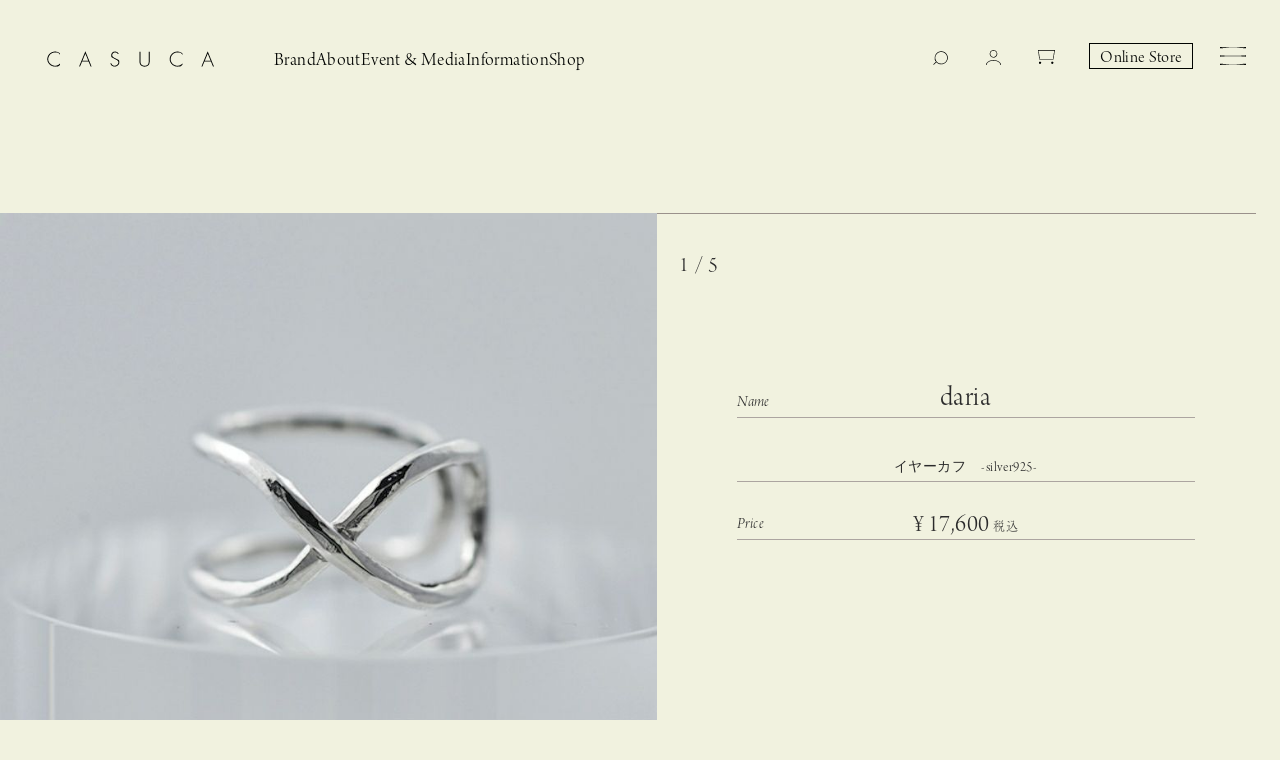

--- FILE ---
content_type: text/html;charset=UTF-8
request_url: https://casuca.jp/c/item/item_earcuff/daria-svr_earcuff
body_size: 29039
content:
<!DOCTYPE html>
<html lang="ja"><head>
  <meta charset="UTF-8">
  
  <title>daria イヤーカフ -silver925- | CASUCA</title>
  <meta name="viewport" content="width=device-width">


    <meta name="description" content="daria イヤーカフ -silver925- daria CASUCA">
    <meta name="keywords" content="daria イヤーカフ -silver925-,daria,CASUCA">
  
  <link rel="stylesheet" href="https://casuca.itembox.design/system/fs_style.css?t=20251118042556">
  <link rel="stylesheet" href="https://casuca.itembox.design/generate/theme8/fs_theme.css?t=20251118042556">
  <link rel="stylesheet" href="https://casuca.itembox.design/generate/theme8/fs_original.css?t=20251118042556">
  
  <link rel="canonical" href="https://casuca.jp/c/motif/daria/daria-svr_earcuff">
  
  
  
  
  <script>
    window._FS=window._FS||{};_FS.val={"tiktok":{"enabled":false,"pixelCode":null},"recaptcha":{"enabled":false,"siteKey":null},"clientInfo":{"memberId":"guest","fullName":"ゲスト","lastName":"","firstName":"ゲスト","nickName":"ゲスト","stageId":"","stageName":"","subscribedToNewsletter":"false","loggedIn":"false","totalPoints":"","activePoints":"","pendingPoints":"","purchasePointExpiration":"","specialPointExpiration":"","specialPoints":"","pointRate":"","companyName":"","membershipCardNo":"","wishlist":"","prefecture":""},"recommend3":{"measurable":true,"recommendable":true,"sandbox":false},"enhancedEC":{"ga4Dimensions":{"userScope":{"login":"{@ member.logged_in @}","stage":"{@ member.stage_order @}"}},"amazonCheckoutName":"Amazon Pay","measurementId":"G-GJB030B83T","dimensions":{"dimension1":{"key":"log","value":"{@ member.logged_in @}"},"dimension2":{"key":"mem","value":"{@ member.stage_order @}"}}},"shopKey":"casuca","device":"PC","productType":"1","cart":{"stayOnPage":true}};
  </script>
  
  <script src="/shop/js/webstore-nr.js?t=20251118042556"></script>
  <script src="/shop/js/webstore-vg.js?t=20251118042556"></script>
  
  
    <script defer src="https://analytics.contents.by-fw.jp/script/v0/flywheel.js"></script>
    <script src="https://static.contents.by-fw.jp/flywheelRecommend/v0/flywheelHistory.js"></script>
    <script src="https://static.contents.by-fw.jp/flywheelRecommend/v0/flywheelRecommend.js"></script>
  
  
  
    <meta property="og:title" content="daria イヤーカフ -silver925- | CASUCA">
    <meta property="og:type" content="og:product">
    <meta property="og:url" content="https://casuca.jp/c/item/item_earcuff/daria-svr_earcuff">
    <meta property="og:image" content="https://casuca.itembox.design/product/003/000000000391/000000000391-01-xl.jpg?t&#x3D;20260118152132">
    <meta property="og:site_name" content="CASUCA">
    <meta property="og:description" content="daria イヤーカフ -silver925- daria CASUCA">
    <meta property="product:price:amount" content="17600">
    <meta property="product:price:currency" content="JPY">
    <meta property="product:product_link" content="https://casuca.jp/c/item/item_earcuff/daria-svr_earcuff">
  
  
  
  
  
    <script type="text/javascript" >
      document.addEventListener('DOMContentLoaded', function() {
        _FS.CMATag('{"fs_member_id":"{@ member.id @}","fs_page_kind":"product","fs_product_url":"daria-svr_earcuff"}')
      })
    </script>
  
  
    <!-- webfont -->
  <link href="https://fonts.googleapis.com/icon?family=Material+Icons" rel="stylesheet">
<link rel="stylesheet" href="https://use.fontawesome.com/releases/v5.5.0/css/all.css">
<link rel="stylesheet" href="https://casuca.itembox.design/item/css/main.css?t=20251202150042" type="text/css">

  <script src="//ajax.googleapis.com/ajax/libs/jquery/3.3.1/jquery.min.js"></script>
  <script src="//cdn.jsdelivr.net/bxslider/4.2.12/jquery.bxslider.min.js"></script>
  <script src="//cdnjs.cloudflare.com/ajax/libs/slick-carousel/1.8.1/slick.min.js"></script>


<script async src="https://www.googletagmanager.com/gtag/js?id=G-GJB030B83T"></script>

<script><!--
_FS.setTrackingTag('%3C%21--+AdSIST+Tool+--%3E%3C%21--+Facebook+Pixel+Code+--%3E%0A%3Cscript+nonce%3D%22OX2f0sti%22%3E%0A%21function%28f%2Cb%2Ce%2Cv%2Cn%2Ct%2Cs%29%7Bif%28f.fbq%29return%3Bn%3Df.fbq%3Dfunction%28%29%7Bn.callMethod%3F%0An.callMethod.apply%28n%2Carguments%29%3An.queue.push%28arguments%29%7D%3Bif%28%21f._fbq%29f._fbq%3Dn%3B%0An.push%3Dn%3Bn.loaded%3D%210%3Bn.version%3D%272.0%27%3Bn.queue%3D%5B%5D%3Bt%3Db.createElement%28e%29%3Bt.async%3D%210%3B%0At.src%3Dv%3Bs%3Db.getElementsByTagName%28e%29%5B0%5D%3Bs.parentNode.insertBefore%28t%2Cs%29%7D%28window%2C%0Adocument%2C%27script%27%2C%27https%3A%2F%2Fconnect.facebook.net%2Fen_US%2Ffbevents.js%27%29%3B%0A%0Afbq%28%27init%27%2C+%27291271473830719%27%29%3B%0Afbq%28%27track%27%2C+%22PageView%22%29%3B%3C%2Fscript%3E%0A%3Cnoscript%3E%3Cimg+height%3D%221%22+width%3D%221%22+style%3D%22display%3Anone%22%0Asrc%3D%22https%3A%2F%2Fwww.facebook.com%2Ftr%3Fid%3D291271473830719%26ev%3DPageView%26noscript%3D1%22%0A%2F%3E%3C%2Fnoscript%3E%0A%3C%21--+End+Facebook+Pixel+Code+--%3E++++%3C%21--+Start+Facebook+Pixel+EventCode+AdSIST+DYNAMIC+--%3E%0A++++%3Cscript+type%3D%22text%2Fjavascript%22%3E%0A++++++++let+fbCurrentUrl+%3D+location.href%3B%0A++++++++let+productID+%3D+fbCurrentUrl.split%28%22%2F%22%29.pop%28%29%3B%0A++++++++fbq%28%27track%27%2C+%27ViewContent%27%2C+%7B%0A++++++++++++content_ids%3A+productID%2C%0A++++++++++++content_type%3A+%27product%27%2C%0A++++++++%7D%29%3B%0A++++%3C%2Fscript%3E%0A++++%3C%21--+End+Facebook+Pixel+EventCode+AdSIST+DYNAMIC+--%3E%0A%3C%21--+AdSIST+Tool+--%3E%0A%3C%21--+Global+site+tag+%28gtag.js%29+-+Google+Ads%3A+AW-11011864458+--%3E%0A%3Cscript+async+src%3D%22https%3A%2F%2Fwww.googletagmanager.com%2Fgtag%2Fjs%3Fid%3DAW-11011864458%22%3E%3C%2Fscript%3E%0A%3Cscript%3E%0A++++window.dataLayer+%3D+window.dataLayer+%7C%7C+%5B%5D%3B%0A++++function+gtag%28%29%7BdataLayer.push%28arguments%29%3B%7D%0A++++gtag%28%27js%27%2C+new+Date%28%29%29%3B%0A++++%0A++++gtag%28%27config%27%2C+%27AW-11011864458%27%29%3B%0A%3C%2Fscript%3E%3Cscript+type%3D%22text%2Fjavascript%22%3E%0Awindow.addEventListener%28%27load%27%2C+%28%29+%3D%3E+%7B%0A++++let+nowUrl+%3D+location.href%3B%0A++++let+productID+%3D+nowUrl.split%28%22%2F%22%29.pop%28%29%3B%0A%0A++++gtag%28%27event%27%2C+%27page_view%27%2C+%7B%0A++++++++%27send_to%27%3A+%27AW-11011864458%27%2C%0A++++++++%27items%27%3A+%5B%7B%0A++++++++++++%27id%27%3A+productID%2C%0A++++++++++++%27google_business_vertical%27%3A+%27retail%27%0A++++++++%7D%5D%2C%0A++++++++%27ecomm_pagetype%27%3A+%27product%27%2C%0A++++++++%27ecomm_prodid%27%3A+productID%2C%0A++++%7D%29%3B%0A%7D%29%3B%0A%3C%2Fscript%3E%0A%3C%21--+AdSIST+Tool+End+--%3E');
--></script>
</head>
<body class="fs-body-product fs-body-product-daria-svr_earcuff" id="fs_ProductDetails">

<div class="fs-l-page">
  <!-- webfont -->

  <link rel="stylesheet" href="https://use.typekit.net/cxx7nlg.css">
  <script>
  (function(d) {
    var config = {
      kitId: 'cdp8fom',
      scriptTimeout: 0,
      async: true
    },
    h=d.documentElement,t=setTimeout(function(){h.className=h.className.replace(/\bwf-loading\b/g,"")+" wf-inactive";},config.scriptTimeout),tk=d.createElement("script"),f=false,s=d.getElementsByTagName("script")[0],a;h.className+=" wf-loading";tk.src='https://use.typekit.net/'+config.kitId+'.js';tk.async=true;tk.onload=tk.onreadystatechange=function(){a=this.readyState;if(f||a&&a!="complete"&&a!="loaded")return;f=true;clearTimeout(t);try{Typekit.load(config)}catch(e){}};s.parentNode.insertBefore(tk,s)
  })(document);
</script>

<link rel="stylesheet" href="https://fonts.googleapis.com/css2?family=Material+Symbols+Outlined:opsz,wght,FILL,GRAD@24,400,0,0&icon_names=visibility" />

<link rel="stylesheet" type="text/css" href="https://casuca.itembox.design/item/css/grotesk_style.css?t=20251202150042">
<link rel="stylesheet" media="screen and (max-width: 1166px)" type="text/css" href="https://casuca.itembox.design/item/css/grotesk_responsive.css?t=20251202150042">

<link rel="stylesheet" type="text/css" href="https://cdn.jsdelivr.net/npm/slick-carousel@1.8.1/slick/slick.css">
<link rel="stylesheet" type="text/css" href="https://cdn.jsdelivr.net/npm/slick-carousel@1.8.1/slick/slick.css">
<link rel="stylesheet" type="text/css" href="https://cdnjs.cloudflare.com/ajax/libs/slick-carousel/1.9.0/slick-theme.css">

<script src="https://ajax.googleapis.com/ajax/libs/jquery/3.1.0/jquery.min.js"></script>
<script type="text/javascript" src="https://cdn.jsdelivr.net/npm/slick-carousel@1.8.1/slick/slick.min.js"></script>
<!-- ===== Global Header ===== -->
  <header class="site-header">
    <div class="_container header-bar">
      <!-- 左：ロゴブロック -->
      <div id="siteLogo" class="header-left">
        <a class="logo nav-link" href="/">
          <svg class="logo-pc" id="Layer_1" xmlns="http://www.w3.org/2000/svg" version="1.1" viewBox="0 0 678.2 65.9">
  <path d="M1,33.4c0,17,14.7,31,31.6,31s14.5-2.8,20.2-7.6v-5.3c-4.5,5.5-13.4,9.3-20.3,9.3s-14.4-3.5-19.5-8.4c-5.1-5-8.1-11.7-8.1-18.7,0-14.9,12.5-27.9,27.6-27.9s15.7,3.9,20.3,9.6v-5.3c-5.4-5-12.8-7.9-20.1-7.9C15.5,2.2,1,16.2,1,33.4Z"/>
  <path d="M130.3,63.6h3.9l8.1-19.9h26.6l8.1,19.9h3.9L155.7,1l-25.4,62.6ZM143.8,40.1l11.9-29.3,11.8,29.3h-23.7Z"/>
  <path d="M287.1,34.8l-11.6-6c-4.9-2.3-10.9-5-10.9-11.3s4.9-11.6,11.4-11.6,9.6,2.8,12.3,7.1l2.7-2.3c-2.9-5.2-8.7-8.5-14.8-8.5-9.1,0-15.5,6.4-15.5,15.3s2.3,8.4,6.3,10.9l10.9,5.8c5.2,2.6,12.2,5.5,12.2,12.3s-7,14.3-15,14.3-12.1-4.5-14.6-10.9l-3.4,1.5c2.8,7.8,9.4,13,17.8,13s19-7.6,19-17.6-2.3-9.2-6.9-12.1Z"/>
  <path d="M413.1,39.7c0,5.5,0,11.3-3.1,15.3-3,3.9-8.9,5.9-13.6,5.9s-10.6-2-13.6-5.9c-3.1-4-3.1-9.8-3.1-15.3V3h-3.9v37.8c0,6.2,0,11.5,4.1,16.6,4.1,4.7,10.4,7.1,16.5,7.1s12.4-2.4,16.5-7.1c4.1-5.1,4.1-10.4,4.1-16.6V3h-3.9v36.7Z"/>
  <path d="M498.2,33.4c0,17,14.7,31,31.6,31s14.5-2.8,20.2-7.6v-5.3c-4.5,5.5-13.4,9.3-20.3,9.3s-14.4-3.5-19.5-8.4c-5.1-5-8.1-11.7-8.1-18.7,0-14.9,12.5-27.9,27.6-27.9s15.7,3.9,20.3,9.6v-5.3c-5.4-5-12.8-7.9-20.1-7.9-17.2,0-31.7,14-31.7,31.2Z"/>
  <path d="M652.8,1l-25.4,62.6h3.9l8.1-19.9h26.6l8.1,19.9h4l-25.3-62.6ZM641,40.1l11.9-29.3,11.8,29.3h-23.7Z"/>
</svg>

<div class="logo-sp"></div>

<!--svg class="logo-sp" id="_レイヤー_1" data-name="レイヤー_1" xmlns="http://www.w3.org/2000/svg" version="1.1" viewBox="0 0 1067.3 126.4">
  <path class="st0" d="M104.6,28.2c-9.2-11.2-25.2-18.8-39.9-18.8-29.7,0-54.1,25.6-54.1,54.7s6,27,15.9,36.8c9.9,9.5,24.1,16.4,38.2,16.4s31.1-7.4,39.9-18.1v10.4c-11.2,9.3-24.9,14.8-39.6,14.8-33.1,0-62-27.6-62-60.9S31.4,2.4,65.2,2.4s28.9,5.7,39.4,15.5v10.4Z"/>
  <path class="st0" d="M226.7,83.8l-15.9,39.1h-7.7L252.9,0l49.7,122.9h-7.7l-15.9-39.1h-52.2ZM252.9,19.2l-23.4,57.4h46.5l-23.2-57.4Z"/>
  <path class="st0" d="M459.6,23.5c-5.4-8.5-12.9-14-24.1-14s-22.4,10.3-22.4,22.7,11.8,17.7,21.5,22.2l22.7,11.8c9,5.7,13.6,12.9,13.6,23.7,0,19.7-18,34.6-37.2,34.6s-29.5-10.3-35-25.6l6.6-3c5,12.6,14.4,21.5,28.7,21.5s29.3-12.3,29.3-28.1-13.7-19.1-24-24.1l-21.5-11.4c-7.9-4.9-12.3-11.8-12.3-21.3,0-17.7,12.6-30.1,30.4-30.1s23.4,6.5,29,16.7l-5.4,4.4Z"/>
  <path class="st0" d="M650.8,3.9h7.6v74.2c0,12.1,0,22.6-8,32.5-8,9.2-20.4,13.9-32.3,13.9s-24.3-4.7-32.3-13.9c-8-9.9-8-20.4-8-32.5V3.9h7.6v71.9c0,10.7,0,22.1,6.2,30,5.8,7.6,17.5,11.5,26.7,11.5s20.8-3.9,26.7-11.5c6.2-7.9,6.2-19.2,6.2-30V3.9Z"/>
  <path class="st0" d="M865.6,28.2c-9.2-11.2-25.2-18.8-39.9-18.8-29.7,0-54.1,25.6-54.1,54.7s6,27,15.9,36.8c9.9,9.5,24.1,16.4,38.2,16.4s31.1-7.4,39.9-18.1v10.4c-11.2,9.3-24.9,14.8-39.6,14.8-33.1,0-62-27.6-62-60.9s28.4-61.2,62.2-61.2,28.9,5.7,39.4,15.5v10.4Z"/>
  <path class="st0" d="M987.8,83.8l-15.9,39.1h-7.7L1013.9,0l49.7,122.9h-7.7l-15.9-39.1h-52.2ZM1013.9,19.2l-23.4,57.4h46.5l-23.2-57.4Z"/>
</svg-->
        </a>
      </div>

      <!-- 中央：グローバルナビ -->
      <nav class="gnav" aria-label="Global Navigation">
        <ul class="gnav-list">
          <li class="has-mega" data-mega-target="menu1">
            <a href="#" class="nav-link">Brand</a>
            <!-- メガメニュー -->
            <div class="mega-menu mega1" data-mega="menu1" aria-hidden="true">
              <div class="mega-items">
                <div class="mega-item">
                  <a href="/c/brand/brand_casuca">
                    <img src="https://casuca.itembox.design/item/2025/thumb-news01.jpg?t=20251202150042" alt="CASUCA">
                    <h3>CASUCA</h3>
                    <p>安野ともこによる<br>オリジナルアクセサリーブランド</p>
                  </a>
                </div>
                <div class="mega-item">
                  <a href="/c/bridal">
                  <img src="https://casuca.itembox.design/item/2025/thumb-news02.jpg?t=20251202150042" alt="CASUCA bridal">
                  <h3>CASUCA  bridal</h3>
                  <p>CASUCA だけの<br>ブライダルアクセサリーブランド</p>
                  </a>
                </div>
                <div class="mega-item">
                  <a href="/c/brand/brand_etmo">
                  <img src="https://casuca.itembox.design/item/2025/thumb-news03.jpg?t=20251202150042" alt="CASUCA et mo">
                  <h3>CASUCA et mo</h3>
                  <p>CASUCAと持田香織の<br>コラボレーションブランド</p>
                  </a>
                </div>
                <div class="mega-item">
                  <a href="/c/brand/brand_hicari">
                  <img src="https://casuca.itembox.design/item/2025/thumb-news04.jpg?t=20251202150042" alt="CASUCA  na Hicari">
                  <h3>CASUCA na Hicari</h3>
                  <p>CASUCAと満島ひかりの<br>コラボレーションブランド</p>
                  </a>
                </div>
                <!--div class="mega-item last">
                  <a href="#">
                  <img src="https://casuca.itembox.design/item/2025/thumb-news01.jpg?t=20251202150042" alt="CASUCA">
                  <h3>CASUCA</h3>
                  <p>安野ともこによる<br>オリジナルアクセサリーブランド</p>
                  </a>
                </div-->
              </div>
            </div>
          </li>
          <li><a href="/f/about-casuca" class="nav-link">About</a></li>
          <li class="has-mega" data-mega-target="menu2">
            <a href="https://casuca.jp/category/event-media/" class="nav-link">Event &amp; Media</a>
            <!-- メガメニュー -->
            <div class="mega-menu mega2" data-mega="menu2" aria-hidden="true">
              <div class="mega-items">
              <div class="js-includeWp--media--header"></div>
              </div>
              <div class="mega-footer">
                <a href="https://casuca.jp/category/event-media/" class="view-all">View All</a>
              </div>
            </div>
          </li>
          <li><a href="https://casuca.jp/category/information/" class="nav-link">Information</a></li>
          <li><a href="/f/historia" class="nav-link">Shop</a></li>
        </ul>
      </nav>

      <!-- 右：ユーティリティ -->
      <div class="header-right">
        <a class="btn-search pc" href="#" class="nav-link">
          <svg id="_レイヤー_1" data-name="レイヤー_1" xmlns="http://www.w3.org/2000/svg" version="1.1" viewBox="0 0 15.5 14.6">
  <path fill="#fff" d="M8.5.3C4.8.3,1.8,3.3,1.8,7.1s.5,2.9,1.3,4L.3,13.9l.5.5,2.7-2.7c1.2,1.4,3,2.2,5,2.2,3.7,0,6.8-3,6.8-6.8S12.3.3,8.5.3ZM8.5,13.2c-3.4,0-6.1-2.7-6.1-6.1S5.2,1,8.5,1s6.1,2.7,6.1,6.1-2.7,6.1-6.1,6.1Z"/>
</svg>
        </a>
        <a class="btn-mypage" href="/p/login" class="nav-link">
          <svg id="_レイヤー_1" xmlns="http://www.w3.org/2000/svg" version="1.1" viewBox="0 0 17 17">
            <path fill="#fff" d="M8.5,8.7c2.4,0,4.3-1.9,4.3-4.3S10.9,0,8.5,0s-4.3,1.9-4.3,4.3,1.9,4.3,4.3,4.3h0ZM8.5.7c2,0,3.6,1.6,3.6,3.6s-1.6,3.6-3.6,3.6-3.6-1.6-3.6-3.6,1.6-3.6,3.6-3.6Z"/>
            <path fill="#fff" d="M8.5,11.4C3.8,11.4,0,13.9,0,17h.7c0-2.7,3.5-4.9,7.8-4.9s7.8,2.2,7.8,4.9h.7c0-3.1-3.8-5.6-8.5-5.6Z"/>
          </svg>
        </a>
        <a class="btn-cart" href="/p/cart" class="nav-link">
        <span class="cartAmount fs-client-cart-count wpHide fs-client-cart-count--0">0</span>
          <svg id="cracked-cart" xmlns="http://www.w3.org/2000/svg" version="1.1" viewBox="0 0 20.9 17">
            <path class="st0" d="M2.5,14.1c-.8,0-1.4.6-1.4,1.4s.6,1.4,1.4,1.4,1.4-.6,1.4-1.4-.6-1.4-1.4-1.4Z"/>
            <path class="st0" d="M17.6,14.1c-.8,0-1.4.6-1.4,1.4s.6,1.4,1.4,1.4,1.4-.6,1.4-1.4-.6-1.4-1.4-1.4Z"/>
            <path class="st0" d="M18.8,11.4h.1c0,0,.9-5,.9-5-.2,0-.5-.2-.7-.2l-.8,4.6H2.3L.8.8h14.1c0-.3,0-.5,0-.8H0l1.6,11.4h17.2Z"/>
          </svg>
          <svg id="normal-cart" data-name="" xmlns="http://www.w3.org/2000/svg" version="1.1" viewBox="0 0 20.9 17">
            <path fill="#fff" d="M2.5,14.1c-.8,0-1.4.6-1.4,1.4s.6,1.4,1.4,1.4,1.4-.6,1.4-1.4-.6-1.4-1.4-1.4Z"/>
            <path fill="#fff" d="M17.6,14.1c-.8,0-1.4.6-1.4,1.4s.6,1.4,1.4,1.4,1.4-.6,1.4-1.4-.6-1.4-1.4-1.4Z"/>
            <path fill="#fff" d="M18.9,11.5L20.9,0H0l1.6,11.4h17.2ZM20,.8l-1.7,10H2.3L.8.8h19.2Z"/>
          </svg>

        </a>
        <a class="btn-store sp-style" href="/c/item/" class="nav-link">Online Store</a>
        <a class="btn-search sp" href="#" class="nav-link">
          <svg id="_レイヤー_1" data-name="レイヤー_1" xmlns="http://www.w3.org/2000/svg" version="1.1" viewBox="0 0 15.5 14.6">
  <path fill="#fff" d="M8.5.3C4.8.3,1.8,3.3,1.8,7.1s.5,2.9,1.3,4L.3,13.9l.5.5,2.7-2.7c1.2,1.4,3,2.2,5,2.2,3.7,0,6.8-3,6.8-6.8S12.3.3,8.5.3ZM8.5,13.2c-3.4,0-6.1-2.7-6.1-6.1S5.2,1,8.5,1s6.1,2.7,6.1,6.1-2.7,6.1-6.1,6.1Z"/>
</svg>
        </a>
        <!-- ハンバーガー（CSSだけで開閉） -->
        <input type="checkbox" id="nav-toggle" class="nav-toggle" aria-label="メニューを開く" />
        <label for="nav-toggle" class="hambuger" aria-hidden="true">
          <svg class="hum-pc" id="_レイヤー_1" data-name="レイヤー_1" xmlns="http://www.w3.org/2000/svg" version="1.1" viewBox="0 0 34.5 24.2">
            <path d="M17.2.7C7.7.7,0,0,0,0v1.8s7.7-.7,17.2-.7,17.2.7,17.2.7V0s-7.7.7-17.2.7Z"/>
            <path d="M0,11.2v1.8s7.7-.7,17.2-.7,17.2.7,17.2.7v-1.8s-7.7.7-17.2.7S0,11.2,0,11.2Z"/>
            <path d="M0,22.4v1.8s7.7-.7,17.2-.7,17.2.7,17.2.7v-1.8s-7.7.7-17.2.7-17.2-.7-17.2-.7Z"/>
          </svg>
          <svg class="hum-sp" id="layer2" xmlns="http://www.w3.org/2000/svg" version="1.1" viewBox="0 0 72.3 50.7">
          <path d="M36.1,11C16.1,11,0,9.5,0,9.5v4.4s16.1-1.6,36.1-1.6,36.1,1.6,36.1,1.6v-4.4s-16.1,1.6-36.1,1.6Z"/>
          <path d="M0,36.5v4.4s16.1-1.6,36.1-1.6,36.1,1.6,36.1,1.6v-4.4s-16.1,1.6-36.1,1.6S0,36.5,0,36.5Z"/>
          </svg>
        </label>
        <!-- オーバーレイ -->
        <label for="nav-toggle" class="overlay"></label>
        <div class="drawer">
          <div class="btn-close">
            <label for="nav-toggle" class="drawer-close">
            <svg id="_レイヤー_1" data-name="レイヤー_1" xmlns="http://www.w3.org/2000/svg" version="1.1" viewBox="0 0 23.2 23.2">
              <path d="M23.1,1.1l-1.1-1.1s-4.4,5.2-10.4,11.2C5.5,5.2,1.1,0,1.1,0L0,1.1s5.2,4.4,11.2,10.4C5.2,17.5,0,21.9,0,21.9l1.1,1.1s4.4-5.2,10.4-11.2c6,6,10.4,11.2,10.4,11.2l1.1-1.1s-5.2-4.4-11.2-10.4C17.9,5.5,23.1,1.1,23.1,1.1Z"/>
            </svg>
            </label>
          </div>
          <div class="drawer-scroll">
            <nav class="drawer-nav" aria-label="Mobile Navigation">
              <ul class="drawer-list">
                <li class="menu-num menu-01 accordion-item has-sub">
                  <a href="#" class="accordion-toggle">
                    Brand
                    <svg class="accordion-arrow" xmlns="http://www.w3.org/2000/svg" viewBox="0 0 22.2 8.1">
                      <polygon fill="#000" points="11.1 8.1 0 1 .7 0 11.1 6.7 21.5 0 22.2 1 11.1 8.1"/>
                    </svg>
<img src="https://casuca.itembox.design/item/2025/icon-has-menu.svg?t=20251202150042" class="sp" />
                  </a>
                  <ul class="sub-menu">
                    <li><a href="/c/brand/brand_casuca">CASUCA</a></li>
                    <li><a href="/c/bridal">CASUCA bridal</a></li>
                    <li><a href="/c/brand/brand_etmo">CASUCA et mo</a></li>
                    <li><a href="/c/brand/brand_hicari">CASUCA na Hicari</a></li>
                    <!--li><a href="/c/collaboration-item/CASUCA-et-CRi">CASUCA et CRI</a></li-->
                  </ul>
                </li>
                <li class="menu-num menu-02"><a href="/f/about-casuca">About</a></li>
                <li class="menu-num menu-03 pc">
                    <a href="https://casuca.jp/category/event-media/">Event &amp; Media<img src="https://casuca.itembox.design/item/2025/icon-has-menu.svg?t=20251202150042" class="sp" />
                    </a>
                </li>
                <li class="menu-num menu-03 has-sub2 sp">
                    <a href="https://casuca.jp/category/event-media/">Event &amp; Media<img src="https://casuca.itembox.design/item/2025/icon-has-menu.svg?t=20251202150042" class="sp" />
                    </a>
                </li>
                <li class="menu-num menu-04"><a href="https://casuca.jp/category/information/">Information</a></li>
                <li class="menu-num menu-05"><a href="/f/historia">Shop</a></li>
              </ul>
              <a class="btn-store" href="/c/item/">Online Store</a>
              <a class="btn-mypage" href="/p/login">
                <svg id="_レイヤー_1" xmlns="http://www.w3.org/2000/svg" version="1.1" viewBox="0 0 17 17">
                  <path fill="#000" d="M8.5,8.7c2.4,0,4.3-1.9,4.3-4.3S10.9,0,8.5,0s-4.3,1.9-4.3,4.3,1.9,4.3,4.3,4.3h0ZM8.5.7c2,0,3.6,1.6,3.6,3.6s-1.6,3.6-3.6,3.6-3.6-1.6-3.6-3.6,1.6-3.6,3.6-3.6Z"></path>
                  <path fill="#000" d="M8.5,11.4C3.8,11.4,0,13.9,0,17h.7c0-2.7,3.5-4.9,7.8-4.9s7.8,2.2,7.8,4.9h.7c0-3.1-3.8-5.6-8.5-5.6Z"></path>
                </svg>
              </a>
              <a class="btn-cart" href="/p/cart">
                <svg id="_レイヤー_1" data-name="レイヤー_1" xmlns="http://www.w3.org/2000/svg" version="1.1" viewBox="0 0 20.9 17">
                  <path fill="#000" d="M2.5,14.1c-.8,0-1.4.6-1.4,1.4s.6,1.4,1.4,1.4,1.4-.6,1.4-1.4-.6-1.4-1.4-1.4Z"></path>
                  <path fill="#000" d="M17.6,14.1c-.8,0-1.4.6-1.4,1.4s.6,1.4,1.4,1.4,1.4-.6,1.4-1.4-.6-1.4-1.4-1.4Z"></path>
                  <path fill="#000" d="M18.9,11.5L20.9,0H0l1.6,11.4h17.2ZM20,.8l-1.7,10H2.3L.8.8h19.2Z"></path>
                </svg>
              </a>
              <a class="btn-search" href="#">
                <svg id="_レイヤー_1" data-name="レイヤー_1" xmlns="http://www.w3.org/2000/svg" version="1.1" viewBox="0 0 15.5 14.6">
  <!-- Generator: Adobe Illustrator 29.2.1, SVG Export Plug-In . SVG Version: 2.1.0 Build 116)  -->
  <path fill="#000" d="M8.5.3C4.8.3,1.8,3.3,1.8,7.1s.5,2.9,1.3,4L.3,13.9l.5.5,2.7-2.7c1.2,1.4,3,2.2,5,2.2,3.7,0,6.8-3,6.8-6.8S12.3.3,8.5.3ZM8.5,13.2c-3.4,0-6.1-2.7-6.1-6.1S5.2,1,8.5,1s6.1,2.7,6.1,6.1-2.7,6.1-6.1,6.1Z"/>
</svg>
              </a>
            </nav>
            <div class="menu-bottom">
              <nav>
                <ul class="menu-bottom-list">
                  <li><a href="/f/contact">Contact</a></li>
                  <li><a href="/f/profile">Company</a></li>
                  <li><a href="/f/shopping_guide">Shopping Guide</a></li>
                  <li><a href="/p/about/terms">Legal Notice</a></li>
                  <li><a href="/f/privacy">Privacy Policy</a></li>
                </ul>
              </nav>
              <table class="menu-bottom-sns-table">
<tr>
　　　　　　　　　　<td><a href="https://www.instagram.com/casuca_jewelry/" target="_blank"><img src="https://casuca.itembox.design/item/grotesk2025/icon-instagram.svg?t=20251202150042"></a></td>
          　　　　<td><a href="https://lin.ee/DFE9ZPU" target="_blank"><img src="https://casuca.itembox.design/item/grotesk2025/icon-line.svg?t=20251202150042"></a></td>
          　　　　<td><a href="https://www.facebook.com/casucajewelry/" target="_blank"><img src="https://casuca.itembox.design/item/grotesk2025/icon-fb.svg?t=20251202150042"></a></td>
</tr>
              </table>
            </div>
          </div>
<!-- Event 一覧ページ -->
          <div class="drawer-event">
            <button class="btn-back"><img src="https://casuca.itembox.design/item/2025/icon-back.svg?t=20251202150042"/>Back</button>
            <div class="mega-items">
              <div class="js-includeWp--media--header"></div>
            <div class="mega-footer">
                <a href="https://casuca.jp/category/event-media/" class="view-all">View All</a>
            </div>
            </div>
          </div>
<!-- Brand 一覧ページ -->
<div class="drawer-brand">
  <button class="btn-back"><img src="https://casuca.itembox.design/item/2025/icon-back.svg?t=20251202150042"/>Back</button>
  <div class="mega-items">
                <div class="mega-item">
                  <a href="/c/brand/brand_casuca">
                    <img src="https://casuca.itembox.design/item/2025/thumb-news01.jpg?t=20251202150042" alt="CASUCA">
                    <h3>CASUCA</h3>
                    <p>安野ともこによる<br>オリジナルアクセサリーブランド</p>
                  </a>
                </div>
                <div class="mega-item">
                  <a href="/c/bridal">
                  <img src="https://casuca.itembox.design/item/2025/thumb-news02.jpg?t=20251202150042" alt="CASUCA bridal">
                  <h3>CASUCA bridal</h3>
                  <p>CASUCA だけの<br>ブライダルアクセサリーブランド</p>
                  </a>
                </div>
                <div class="mega-item">
                  <a href="/c/brand/brand_etmo">
                  <img src="https://casuca.itembox.design/item/2025/thumb-news03.jpg?t=20251202150042" alt="CASUCA et mo">
                  <h3>CASUCA et mo</h3>
                  <p>CASUCAと持田香織の<br>コラボレーションブランド</p>
                  </a>
                </div>
                <div class="mega-item">
                  <a href="/c/brand/brand_hicari">
                  <img src="https://casuca.itembox.design/item/2025/thumb-news04.jpg?t=20251202150042" alt="CASUCA  na Hicari">
                  <h3>CASUCA na Hicari</h3>
                  <p>CASUCAと満島ひかりの<br>コラボレーションブランド</p>
                  </a>
                </div>
              </div>
</div>
        </div>
      </div>
    </div>

        <div class="search-form">
          <div class="btn-form-close">
            <svg id="_レイヤー_1" data-name="レイヤー_1" xmlns="http://www.w3.org/2000/svg" version="1.1" viewBox="0 0 23.2 23.2">
              <path d="M23.1,1.1l-1.1-1.1s-4.4,5.2-10.4,11.2C5.5,5.2,1.1,0,1.1,0L0,1.1s5.2,4.4,11.2,10.4C5.2,17.5,0,21.9,0,21.9l1.1,1.1s4.4-5.2,10.4-11.2c6,6,10.4,11.2,10.4,11.2l1.1-1.1s-5.2-4.4-11.2-10.4C17.9,5.5,23.1,1.1,23.1,1.1Z"></path>
            </svg>
          </div>
          <!-- **商品キーワード検索フォーム（フリーパーツ）↓↓ -->
<div class="fs-p-searchForm">
  <form action="/p/search" method="get">
    <span class="fs-p-searchForm__inputGroup fs-p-inputGroup">
      <input type="text" name="keyword" maxlength="1000" placeholder="Product Search" class="fs-p-searchForm__input fs-p-inputGroup__input">
      <button type="submit" class="fs-p-searchForm__button fs-p-inputGroup__button">Search</button>
    </span>
  </form>
</div>

<script type="application/ld+json">
{
  "@context": "http://schema.org",
  "@type": "WebSite",
  "url": "https://casuca.jp",
  "potentialAction": {
    "@type": "SearchAction",
    "target": "https://casuca.jp/p/search?keyword={search_term_string}",
    "query-input": "required name=search_term_string"
  }
}
</script>
<!-- **商品キーワード検索フォーム（フリーパーツ）↑↑ -->
        </div>
  </header>
<main class="fs-l-main fs-l-product2"><div id="fs-page-error-container" class="fs-c-panelContainer">
  
  
</div>
<section class="fs-l-pageMain"><!-- **商品詳細エリア（システムパーツグループ）↓↓ -->
<form id="fs_form">
<input type="hidden" name="productId" value="391">

<div class="fs-l-productLayout fs-system-product" data-product-id="391" data-vertical-variation-no="" data-horizontal-variation-no=""><div class="fs-l-productLayout__item fs-l-productLayout__item--1"><!-- **商品画像繰り返しパーツ（システムパーツ） ↓↓ -->


  <div class="fs-c-productPlainImage fs-c-productPlainImage--0">
    <img data-layzr="https://casuca.itembox.design/product/003/000000000391/000000000391-01-xl.jpg?t&#x3D;20260118152132" alt="" src="https://casuca.itembox.design/item/src/loading.svg?t&#x3D;20251202150042">
  </div>



  <div class="fs-c-productPlainImage fs-c-productPlainImage--1">
    <img data-layzr="https://casuca.itembox.design/product/003/000000000391/000000000391-02-xl.jpg?t&#x3D;20260118152132" alt="" src="https://casuca.itembox.design/item/src/loading.svg?t&#x3D;20251202150042">
  </div>



  <div class="fs-c-productPlainImage fs-c-productPlainImage--2">
    <img data-layzr="https://casuca.itembox.design/product/003/000000000391/000000000391-03-xl.jpg?t&#x3D;20260118152132" alt="" src="https://casuca.itembox.design/item/src/loading.svg?t&#x3D;20251202150042">
  </div>



  <div class="fs-c-productPlainImage fs-c-productPlainImage--3">
    <img data-layzr="https://casuca.itembox.design/product/003/000000000391/000000000391-04-xl.jpg?t&#x3D;20260118152132" alt="" src="https://casuca.itembox.design/item/src/loading.svg?t&#x3D;20251202150042">
  </div>



  <div class="fs-c-productPlainImage fs-c-productPlainImage--4">
    <img data-layzr="https://casuca.itembox.design/product/003/000000000391/000000000391-05-xl.jpg?t&#x3D;20260118152132" alt="" src="https://casuca.itembox.design/item/src/loading.svg?t&#x3D;20251202150042">
  </div>


<!-- **商品画像繰り返しパーツ（システムパーツ） ↑↑ --></div>
<div class="fs-l-productLayout__item fs-l-productLayout__item--2"><div class="image-counter">1 / 5</div>
<!-- **商品名パーツ（システムパーツ）↓↓ -->
<h1 class="fs-c-productNameHeading fs-c-heading">
  
  <span class="fs-c-productNameHeading__name">daria イヤーカフ -silver925-</span>
</h1>
<!-- **商品名パーツ（システムパーツ）↑↑ -->
<!-- **商品価格パーツ（システムパーツ）↓↓ -->

<div class="fs-c-productPrices fs-c-productPrices--productDetail">
<div class="fs-c-productPrice fs-c-productPrice--selling">

  
    
    <span class="fs-c-productPrice__main">
      
      <span class="fs-c-productPrice__main__price fs-c-price">
        <span class="fs-c-price__currencyMark">&yen;</span>
        <span class="fs-c-price__value">17,600</span>
      </span>
    </span>
    <span class="fs-c-productPrice__addon">
      <span class="fs-c-productPrice__addon__label">税込</span>
    </span>
    
  

</div>

</div>

<!-- **商品価格パーツ（システムパーツ）↑↑ -->
<!-- **商品説明（大）表示（システムパーツ）↓↓ -->
<div class="fs-p-productDescription fs-p-productDescription--full"><style type="text/css">

#body {
    color: #635a5a;
}

.container {
    text-align:left; 
    padding:0;
}

h2 {
    font-size:  21px;
    font-weight: bold;
    line-height: 1;
}

p.material {
    font-size: 17px;
    line-height : 3;
}

p.content {
    letter-spacing: 0.01em;
    line-height: 1.8; 
    font-size: 13px;
}

.info {
    margin-top:40px;
    text-align:left; 
}

.section {
    margin-bottom: 20px;
}

.section li {
    font-size: 13px;
    line-height:1.7; 
    list-style-type: none;
    list-style-position: inside;
}

li.last {
    font-size: 10px;
    line-height:1.7; 
    list-style-type: none;
    list-style-position: inside;
}

h3 {
    font-size: 15px;
    font-weight: bold;
    line-height: 1;
}

h3::after {
    content: '';
    display: block;
    width: 100%;
    height: 1px;
    background: #635a5a;
    margin-top: 10px;
}

br.sp {
    display: none;
}

a:hover {
    color: orange;
}

@media (max-width: 414px) {

    #body {
    color: #635a5a;
    margin: 5px;
}

.container {
    margin: 0;
    text-align:left; 
    padding:0;
}

p.content {
    font-size:10px;
}

br.sp {
    display: block;
    }

br.pc {
    display: none;
    }

.section li {
    font-size: 10px;
    line-height:1.7; 
    list-style-type: none;
    list-style-position: inside;
}

h3 {
    font-size: 13px;
}
}

</style>


<div id="body">

    <div class="container">

        <div class="main-title">
            <h2>daria<span class="sub-title">イヤーカフ　-silver925-</span></h2>
        </div>

        <div class="wrapper">
            <p class="content">
            土星の環はキラキラと輝く細かい氷の粒。<br>
            C A S U C A 独自のテクスチャーと輝きでそんな未知の宇宙をイメージしてみました。<br>
            小さなまあるい空気を温めつような立体のモチーフdaria/ダリアは「有能」というその花言葉にふさわしく、きりりと聡明な印象を合わせもつモチーフです。
            </p>
        </div>

    </div>

    <div class="info">
        <div class="section material no-accordion"> 
            <h3>MATERIAL</h3>
            <ul>
                <li>
                    silver925
                </li>
                <li>
                    ロジウムコーティング（SVR）
                </li>
                <li>
                    K18コーティング（SVG）
                </li>
                <li class="last">
                    ＊ロジウムという白金色の美しい金属をジュエリーの表面にコーティングしております。<br>
                    シルバーにロジウム加工をすると、表面が空気に触れないためシルバーの変色を防ぐとされています。<br>
                    <br>
                    ＊K18コーティングとは、18金イエローゴールドのコーティングを施したゴールド色のジュエリーです。<br>
                    シルバー本来の色とは異なりますが、暖かみのあるイエローゴールドジュエリーをお楽しみいただけます。<br>
                    <br>
                    基本的なお手入れ方法といたしましては、メガネ拭きのような柔らかい布で拭いていただきますと輝きが保たれます。<br>
                    研磨剤が入っているクリーナーなどで拭いてしまいますと、コーティングが剥がれてしまいますので、お手入れの際には十分にご注意をお願いいたします。<br>
                    <br>
                    また、お使いいただきますうちにコーティングが少しずつ剥がれる可能性がございます。<br>
                    その場合は別途料金が発生いたしますが、コーティングのかけ直しも可能でございますのでお気軽にお問い合わせくださいませ。
                </li>
            </ul>
        </div>

        <div class="section size no-accordion">
            <h3>SIZE</h3>
            <ul>
                <li>
                    SIZE ： 直径 1.5cm
                </li>
            </ul>
        </div>

        <div class="section accordion">
            <h3>GIFT WRAPPING</h3>
            <div class="accordion-content">
                <ul>
                    <li>プレゼント用ラッピングをご希望のお客様はカート内選択肢よりお選びください。</li>
                </ul>
            </div>
        </div>

    </div>
</div></div>
<!-- **商品説明（大）表示（システムパーツ）↑↑ -->


<!-- **商品番号パーツ（システムパーツ）↓↓ -->
<div class="fs-c-productNumber">
  <span class="fs-c-productNumber__label">商品番号</span>
  <span class="fs-c-productNumber__number">P/P-461</span>
</div>
<!-- **商品番号パーツ（システムパーツ）↑↑ -->



<!-- **項目選択肢パーツ（システムパーツ）↓↓ -->
<dl class="fs-c-productSelection">
  
  
  <input type="hidden" name="productOptions[1].id" value="1">
  <dt class="fs-c-productSelection__name">
    
    <span class="fs-c-productSelection__label">本商品の通常包装はジュエリーポーチのみとなります。あらかじめご了承くださいませ。
      <span class="fs-c-requiredMark">(必須)</span>
    </span>
    
  </dt>
  
  <dd class="fs-c-productSelection__selection">
    <div class="fs-c-productSelection__field fs-c-radioGroup">
      
      <span class="fs-c-radio">
        <input type="radio" id="option_1_0" class="fs-c-radio__radio" name="productOptions[1].value" value="確認しました。">
        <label for="option_1_0" class="fs-c-radio__label">
          <span class="fs-c-radio__radioMark"></span>
          <span class="fs-c-radio__radioLabelText">確認しました。</span>
        </label>
      </span>
      
    </div>
  </dd>
  
  
  
</dl>
<!-- **項目選択肢パーツ（システムパーツ）↑↑ -->

<!-- **カート・セレクトボックスのみパーツ（システムパーツ）↓↓ -->

  
    
      <input type="hidden" name="verticalVariationNo" value="">
      <input type="hidden" name="horizontalVariationNo" value="1">
      <input type="hidden" name="verticalVariationName" value="">
      <input type="hidden" name="horizontalVariationName" value="SVR(シルバー色)">
      <input type="hidden" name="verticalAdminNo" value="">
      <input type="hidden" name="horizontalAdminNo" value="-svr">
      <input type="hidden" name="staffStartSkuCode" value="">
    
  





  <div class="fs-c-variationAndActions">
  
    <div class="fs-c-variationAndActions__variation">
    <div class="fs-c-variationSelect">
      <div class="fs-c-variationSelect__select fs-c-dropdown">
        <select name="variationSelect" class="fs-c-dropdown__menu" aria-required="true">
          
        
          <option data-vertical-variation-no=""
            data-horizontal-variation-no="1"
            data-vertical-admin-no=""
            data-horizontal-admin-no="-svr"
            data-vertical-variation-name=""
            data-horizontal-variation-name="SVR(シルバー色)"
            data-staff-start-sku-code=""
            data-variation-price=""
            data-variation-point=""
            
              data-button-code="1"
             
          >
          
            ○ 
            
          
          SVR(シルバー色)
          
          
          </option>
        
          <option data-vertical-variation-no=""
            data-horizontal-variation-no="2"
            data-vertical-admin-no=""
            data-horizontal-admin-no="-svg"
            data-vertical-variation-name=""
            data-horizontal-variation-name="SVG(ゴールド色)"
            data-staff-start-sku-code=""
            data-variation-price=""
            data-variation-point=""
            
              data-button-code="1"
             
          >
          
            ○ 
            
          
          SVG(ゴールド色)
          
          
          </option>
        
        </select>
      </div>
    </div>
  </div>
  
    
      
    
  
  </div>
  
    
        
          <div class="fs-c-productQuantityAndWishlist" data-product-id="391" data-vertical-variation-no="" data-horizontal-variation-no="1" data-vertical-admin-no="" data-horizontal-admin-no="-svr">
        
        
          
            <span class="fs-c-productQuantityAndWishlist__wishlist fs-c-buttonContainer">
            <button type="button" class="fs-c-button--addToWishList--detail fs-c-button--particular">
<span class="fs-c-button__label">お気に入りに登録する</span>
</button>
          
          </span>
        
        
           <span class="fs-c-productQuantityAndWishlist__quantity fs-c-quantity fs-system-assistTarget">
           
            <select name="quantity" class="fs-c-quantity__select fs-system-quantity-list" data-cart-type="normal">
    <option value="1" selected="">1</option>
    <option value="2">2</option>
    <option value="3">3</option>
    <option value="4">4</option>
    <option value="5">5</option>
    <option value="6">6</option>
    <option value="7">7</option>
    <option value="8">8</option>
    <option value="9">9</option>
    <option value="10">10+</option>
</select>
<input name="quantity" class="fs-c-quantity__number fs-system-quantity-text" value="1" maxlength="4" style="display:none" type="tel" data-cart-type="normal" disabled>
<span class="fs-c-quantity__message"></span>
          </span>
        </div>
        <div class="fs-c-productActionButton fs-c-buttonContainer" data-product-id="391" data-vertical-variation-no="" data-horizontal-variation-no="1" data-vertical-admin-no="" data-horizontal-admin-no="-svr">
         
          
             <button type="button" class="fs-c-button--addToCart--detail fs-c-button--primary">
<span class="fs-c-button__label">カートに入れる</span>
</button>
          
          
          
         
         
      </div>
    
  



  

<script class="fs-system-add_to_cart" type="text/html">
<button type="button" class="fs-c-button--addToCart--detail fs-c-button--primary">
<span class="fs-c-button__label">カートに入れる</span>
</button>
</script>
<script  class="fs-system-subscribe_to_arrival_notice" type="text/html">
<button type="button" class="fs-c-button--subscribeToArrivalNotice--detail fs-c-button--secondary">
<span class="fs-c-button__label">再入荷お知らせ</span>
</button>
</script>
<!-- **カート・セレクトボックスのみパーツ（システムパーツ）↑↑ -->



  






  <!-- **ポイントパーツ（システムパーツ）↓↓ -->
  
    <div class="fs-c-productPointDisplay">
      <span class="fs-c-productPointDisplay__label">[</span>
      <span class="fs-c-productPointDisplay__quantity">160</span>
      <span class="fs-c-productPointDisplay__unit">ポイント進呈 ]</span>
    </div>
  
  <!-- **ポイントパーツ（システムパーツ）↑↑ -->


<!-- **商品説明（小）表示（システムパーツ）↓↓ -->
<div class="fs-p-productDescription fs-p-productDescription--short"></div>
<!-- **商品説明（小）表示（システムパーツ）↑↑ -->
<div class="section extra accordion">
  <h3>商品のお届け日数について</h3>
  <div class="accordion-content">
        <ol>
            <li>
                ご注文いただきました商品の在庫状況につきましては、ご注文内容を確認後メールにてご案内させていただきます。<br>
                ご購入前に在庫状況の確認をご希望のお客様は、ご購入前に必ず「商品についてのお問い合わせボタン」よりお問い合わせくださいませ。<br>
            </li>
            <li>
                ご注文いただきました商品の在庫が確認できた場合は、ご入金の確認が取れ次第すぐの発送となります。在庫がなかった場合は、ご入金の確認が取れた日からジュエリーの製作を開始いたします。<br>
                そのため、商品のお届けまでに約4~6週間ほどお時間を頂戴いたします。
            </li>
            <li>
                ※オーダー期間に「ゴールデンウィーク・お盆・年末年始」などを含む場合は工房がお休みとなりますため、通常の納期より1〜2週間ほど長くお時間を頂戴する場合がございます。あらかじめご了承ください。
            </li>
        </ol>
    </div>
</div>
<div class="section extra accordion">
  <h3>特注・受注生産商品について</h3>
  <div class="accordion-content">
        <ol>
            <li>
                特注・受注生産などの表示がある商品につきましては、全てご入金の確認が取れた日からの製作となりますため、 商品のお届けまでに約5~6週間ほどお時間を頂戴しております。<br>
                また、キャンセル・返品・交換 等は承っておりません。あらかじめご了承ください。
            </li>
        </ol>
    </div>
</div>
<div class="section accordion">
  <h3><span>⚫︎</span>年末年始休業とお届け日数について</h3>
  <div class="accordion-content">
   <ul>
    <li>
        オーダーでのご注文となった場合、12月末〜1月上旬にかけて工房がお休みとなりますため、通常の納期より1〜2週間ほど長くお時間を頂戴しております。<br>
        ご迷惑をおかけいたしますが、あらかじめご了承くださいますようお願い申し上げます。
    </li>
   </ul>
 </div>
</div>
<div class="product_bottom_button">
<a href="/f/cancel_refund_chageservice">キャンセル・返品・交換について</a>
</div>
<!-- **お問い合わせパーツ（システムパーツ） ↓↓ -->
<div class="fs-c-inquiryAboutProduct fs-c-buttonContainer fs-c-buttonContainer--inquiryAboutProduct" data-product-id="391">
  <button type="button" class="fs-c-button--inquiryAboutProduct fs-c-button--plain">
<span class="fs-c-button__label">商品についてのお問い合わせ</span>
</button>
</div>
<!-- **お問い合わせパーツ（システムパーツ） ↑↑ -->
<script id="fs-productInquiries-template" type="text/x-handlebars">
<aside class="fs-c-modal fs-c-modal--inquiry" style="display: none;">
  <div class="fs-c-modal__inner">
    <div class="fs-c-modal__header">
      {{{productInquiryTitle}}}
      <span class="fs-c-modal__close" role="button" aria-label="閉じる"></span>
    </div>
    <div class="fs-c-modal__contents">
      <div class="fs-c-inquiryProduct">
        {{#if productImageSrc}}
        <div class="fs-c-inquiryProduct__productImage fs-c-productImage">
          <img src="{{productImageSrc}}" alt="{{productImageAlt}}" class="fs-c-inquiryProduct__productImage__image fs-c-productImage__image">
        </div>
        {{/if}}
        <div class="fs-c-inquiryProduct__productName fs-c-productName">
          {{#if productCatchCopy}}
          <span class="fs-c-productName__copy">{{{productCatchCopy}}}</span>
          {{/if}}
          <span class="fs-c-productName__name">{{{productName}}}</span>
        </div>
      </div>
      {{{productInquiryComment}}}
      <div class="fs-c-inputInformation">
        <form>
          <fieldset name="inquiryEdit" class="fs-c-inquiryEditField">
            <table class="fs-c-inputTable fs-c-inputTable--inModal">
              <tbody>
                <tr>
                  <th class="fs-c-inputTable__headerCell" scope="row">
                    <label for="fs_input_name" class="fs-c-inputTable__label">氏名
                      <span class="fs-c-requiredMark">(必須)</span>
                    </label>
                  </th>
                  <td class="fs-c-inputTable__dataCell">
                    <div class="fs-c-inputField">
                      <div class="fs-c-inputField__field fs-system-assistTarget">
                        <input type="text" name="name" id="fs_input_name" value="{{name}}" data-rule-required="true">
                      </div>
                    </div>
                  </td>
                </tr>
                <tr>
                  <th class="fs-c-inputTable__headerCell" scope="row">
                    <label for="fs_input_mailAddress" class="fs-c-inputTable__label">メールアドレス
                      <span class="fs-c-requiredMark">(必須)</span>
                    </label>
                  </th>
                  <td class="fs-c-inputTable__dataCell">
                    <div class="fs-c-inputField">
                      <div class="fs-c-inputField__field fs-system-assistTarget">
                        <input type="text" name="mailAddress" id="fs_input_mailAddress" value="{{email}}"
                               data-rule-mailNoCommaInDomain="true"
                               data-rule-mailValidCharacters="true"
                               data-rule-mailHasAt="true"
                               data-rule-mailHasLocalPart="true"
                               data-rule-mailHasDomain="true"
                               data-rule-mailNoMultipleAts="true"
                               data-rule-mailHasDot="true"
                               data-rule-mailValidDomain="true"
                               data-rule-mailHasTextAfterDot="true"
                               data-rule-required="true">
                      </div>
                    </div>
                  </td>
                </tr>
                {{#if phoneNumberEnabled}}
                <tr>
                  <th class="fs-c-inputTable__headerCell" scope="row">
                    <label for="fs_input_phoneNumber" class="fs-c-inputTable__label">お電話番号
                      {{#if phoneNumberRequired}}<span class="fs-c-requiredMark">(必須)</span>{{/if}}
                    </label>
                  </th>
                  <td class="fs-c-inputTable__dataCell">
                    <div class="fs-c-inputField">
                      <div class="fs-c-inputField__field fs-system-assistTarget">
                        <input type="tel" name="phoneNumber" id="fs_input_phoneNumber" maxlength="17" pattern="\d*-{0,1}\d*-{0,1}\d*" data-rule-phoneNumber="true"{{#if phoneNumberRequired}} data-rule-required="true"{{/if}}>
                      </div>
                    </div>
                  </td>
                </tr>
                {{/if}}
                <tr>
                  <th class="fs-c-inputTable__headerCell" scope="row">
                    <label for="fs_input_inquiry" class="fs-c-inputTable__label">お問い合わせ内容
                      <span class="fs-c-requiredMark">(必須)</span>
                    </label>
                  </th>
                  <td class="fs-c-inputTable__dataCell">
                    <div class="fs-c-inputField">
                      <div class="fs-c-inputField__field fs-system-assistTarget">
                        <textarea name="inquiry" id="fs_input_inquiry" data-rule-required="true"></textarea>
                      </div>
                    </div>
                  </td>
                </tr>
              </tbody>
            </table>
          </fieldset>
          {{#with privacyPolicyAgree as |privacyPolicyAgree|}}{{#if privacyPolicyAgree.displayAgreeArea}}
{{#if privacyPolicyAgree.displayAgreeCheckbox}}
<fieldset form="fs_form" name="privacyAgree" class="fs-c-privacyPolicyAgreeField fs-c-additionalCheckField">
  <div class="fs-c-inputField">
    <div class="fs-c-inputField__field">
      <span class="fs-c-checkbox">
        <input type="checkbox" id="fs_input_privacyAgree" name="privacyPolicyAgreed" class="fs-c-checkbox__checkbox"{{#if privacyPolicyAgree.agreeCheckboxChecked}} checked{{/if}}>
        <label for="fs_input_privacyAgree" class="fs-c-checkbox__label">
          <span class="fs-c-checkbox__checkMark"></span>
          {{{privacyPolicyAgree.checkLabel}}}
        </label>
      </span>
    </div>
  </div>
</fieldset>
{{else}}
{{{privacyPolicyAgree.uncheckedComment}}}
{{/if}}
{{/if}}{{/with}}
          <div class="fs-c-inputInformation__button fs-c-buttonContainer fs-c-buttonContainer--sendInquiry">
            {{#with sendInquiryButton as |button|}}<button type="button" class="{{button.classes}}{{#if button.disabled}} is-disabled{{/if}}"{{#if button.disabled}} disabled{{/if}}>
{{#if button.image}}<img class="fs-c-button__image" src="{{button.imageUrl}}" alt="{{button.label}}">{{else}}<span class="fs-c-button__label">{{button.label}}</span>{{/if}}
</button>{{/with}}
          </div>
        </form>
      </div>
    </div>
  </div>
</aside>
</script></div></div>


<span data-id="fs-analytics" data-product-url="daria-svr_earcuff" data-eec="{&quot;fs-select_content-price&quot;:17600,&quot;category&quot;:&quot;Motif/daria&quot;,&quot;fs-add_to_cart-price&quot;:17600,&quot;name&quot;:&quot;daria イヤーカフ -silver925-&quot;,&quot;quantity&quot;:1,&quot;list_name&quot;:&quot;daria イヤー&quot;,&quot;fs-remove_from_cart-price&quot;:17600,&quot;id&quot;:&quot;daria-svr_earcuff&quot;,&quot;fs-begin_checkout-price&quot;:17600,&quot;price&quot;:17600}" data-ga4="{&quot;currency&quot;:&quot;JPY&quot;,&quot;item_list_id&quot;:&quot;product&quot;,&quot;value&quot;:17600,&quot;items&quot;:[{&quot;item_id&quot;:&quot;daria-svr_earcuff&quot;,&quot;item_category2&quot;:&quot;daria&quot;,&quot;fs-view_item-price&quot;:17600,&quot;item_category&quot;:&quot;Motif&quot;,&quot;quantity&quot;:1,&quot;price&quot;:17600,&quot;item_list_id&quot;:&quot;product&quot;,&quot;currency&quot;:&quot;JPY&quot;,&quot;fs-select_content-price&quot;:17600,&quot;fs-select_item-price&quot;:17600,&quot;fs-remove_from_cart-price&quot;:17600,&quot;item_name&quot;:&quot;daria イヤーカフ -silver925-&quot;,&quot;fs-begin_checkout-price&quot;:17600,&quot;item_list_name&quot;:&quot;daria イヤ&quot;,&quot;fs-add_payment_info-price&quot;:17600,&quot;fs-add_to_cart-price&quot;:17600}],&quot;item_list_name&quot;:&quot;daria イヤ&quot;}" data-category-eec="{&quot;daria-svr_earcuff&quot;:{&quot;type&quot;:&quot;1&quot;}}" data-category-ga4="{&quot;daria-svr_earcuff&quot;:{&quot;type&quot;:&quot;1&quot;}}"></span>

</form>
<!-- **商品詳細エリア（システムパーツグループ）↑↑ -->
<section class="sec12">
  <!--【商品リスト】-->
  <div class="container">
    <h2 class="h2A">Checked Item</h2>
<div class="flywheel-recommend__frame" data-frame-id="recently"></div>
<!--    <ul class="itemList itemList-pc--4 itemList-sp--2">
      <li class="itemList__unit">
        <a href="#" class="itemWrap">
          <img class="itemImg" src="https://corekara.co.jp/wp-content/uploads/module//dummy800800.png" alt="サンプル商品">
          <p class="itemName">サンプル商品</p>
          <p class="itemPrice">20,000円<small>(税込)</small></p>
        </a>
      </li>
      <li class="itemList__unit">
        <a href="#" class="itemWrap">
          <img class="itemImg" src="https://corekara.co.jp/wp-content/uploads/module//dummy800800.png" alt="サンプル商品">
          <p class="itemName">サンプル商品</p>
          <p class="itemPrice">20,000円<small>(税込)</small></p>
        </a>
      </li>
      <li class="itemList__unit">
        <a href="#" class="itemWrap">
          <img class="itemImg" src="https://corekara.co.jp/wp-content/uploads/module//dummy800800.png" alt="サンプル商品">
          <p class="itemName">サンプル商品</p>
          <p class="itemPrice">20,000円<small>(税込)</small></p>
        </a>
      </li>
      <li class="itemList__unit">
        <a href="#" class="itemWrap">
          <img class="itemImg" src="https://corekara.co.jp/wp-content/uploads/module//dummy800800.png" alt="サンプル商品">
          <p class="itemName">サンプル商品</p>
          <p class="itemPrice">20,000円<small>(税込)</small></p>
        </a>
      </li>
    </ul>-->
  </div>
</section>

<div class="fs-c-productListCarousel fs-c-slick" data-part-name="おすすめ商品">


<span class="fs-c-productListCarousel__ctrl fs-c-productListCarousel__ctrl--prev">
<span class="fs-c-button--carousel fs-c-button--carousel--prev" role="button">
<span class="fs-c-button__label">前へ</span>
</span>
</span>
<div class="fs-c-productListCarousel__list">
<div class="fs-c-productListCarousel__list__itemTrack">


<article class="fs-c-productListCarousel__list__item fs-c-productListItem">

  
    
      <div class="fs-c-productListItem__imageContainer">
        <div class="fs-c-productListItem__image fs-c-productImage">
          
            <a href="/c/motif/adonis/adonis-p_k18yg">
          
              <img data-lazy="https://casuca.itembox.design/product/008/000000000807/000000000807-01-l.jpg?t&#x3D;20260118152132" alt="" class="fs-c-productListItem__image__image fs-c-productImage__image" src="">
          
            </a>
          
        </div>
      </div>
    
  


<h2 class="fs-c-productListItem__productName">
  
    <a href="/c/motif/adonis/adonis-p_k18yg">
      
      <span class="fs-c-productName__name">adonis ピアス -K18-</span>
      
    </a>
  
</h2>




  <!-- **商品価格パーツ（システムパーツ）↓↓ -->
<div class="fs-c-productListItem__prices fs-c-productPrices">
  
  
    
      <div class="fs-c-productPrice fs-c-productPrice--selling">
        
  
    
    <span class="fs-c-productPrice__main">
      
      <span class="fs-c-productPrice__main__price fs-c-price">
        <span class="fs-c-price__currencyMark">&yen;</span>
        <span class="fs-c-price__value">155,100</span>
      </span>
    </span>
    <span class="fs-c-productPrice__addon">
      <span class="fs-c-productPrice__addon__label">税込</span>
    </span>
    
  

      </div>
    
    
    
  
    
</div>
<!-- **商品価格パーツ（システムパーツ）↑↑ -->






  


  <div class="fs-c-productListItem__control fs-c-buttonContainer" data-product-id="807" data-vertical-variation-no="" data-horizontal-variation-no="">
    <form>
      <input type="hidden" name="productId" value="807" />
      <input type="hidden" name="staffStartSkuCode" value="">
      
      <input type="hidden" name="verticalVariationNo" value="">
      <input type="hidden" name="horizontalVariationNo" value="">
      
      <input type="hidden" name="quantity" value="1">
      
  
    <button type="button" class="fs-c-button--addToCart--list fs-c-button--plain">
<span class="fs-c-button__label">カートに入れる</span>
</button>
  


    </form>
    
    <button type="button" class="fs-c-button--addToWishList--icon fs-c-button--particular">
<span class="fs-c-button__label">お気に入りに登録する</span>
</button>
    
  </div>

<span data-id="fs-analytics" data-product-url="adonis-p_k18yg" data-eec="{&quot;fs-select_content-price&quot;:155100,&quot;category&quot;:&quot;Motif/adonis&quot;,&quot;fs-add_to_cart-price&quot;:155100,&quot;name&quot;:&quot;adonis ピアス -K18-&quot;,&quot;quantity&quot;:1,&quot;list_name&quot;:&quot;商品詳細&quot;,&quot;fs-remove_from_cart-price&quot;:155100,&quot;id&quot;:&quot;adonis-p_k18yg&quot;,&quot;fs-begin_checkout-price&quot;:155100,&quot;price&quot;:155100}" data-ga4="{&quot;currency&quot;:&quot;JPY&quot;,&quot;item_list_id&quot;:&quot;product&quot;,&quot;value&quot;:155100,&quot;items&quot;:[{&quot;item_id&quot;:&quot;adonis-p_k18yg&quot;,&quot;item_category2&quot;:&quot;adonis&quot;,&quot;fs-view_item-price&quot;:155100,&quot;item_category&quot;:&quot;Motif&quot;,&quot;quantity&quot;:1,&quot;price&quot;:155100,&quot;item_list_id&quot;:&quot;product&quot;,&quot;currency&quot;:&quot;JPY&quot;,&quot;fs-select_content-price&quot;:155100,&quot;fs-select_item-price&quot;:155100,&quot;fs-remove_from_cart-price&quot;:155100,&quot;item_name&quot;:&quot;adonis ピアス -K18-&quot;,&quot;fs-begin_checkout-price&quot;:155100,&quot;item_list_name&quot;:&quot;商品詳細&quot;,&quot;fs-add_payment_info-price&quot;:155100,&quot;fs-add_to_cart-price&quot;:155100}],&quot;item_list_name&quot;:&quot;商品詳細&quot;}" data-category-eec="{&quot;adonis-p_k18yg&quot;:{&quot;type&quot;:&quot;1&quot;}}" data-category-ga4="{&quot;adonis-p_k18yg&quot;:{&quot;type&quot;:&quot;1&quot;}}"></span>


</article>



<article class="fs-c-productListCarousel__list__item fs-c-productListItem">

  
    
      <div class="fs-c-productListItem__imageContainer">
        <div class="fs-c-productListItem__image fs-c-productImage">
          
            <a href="/c/brand/brand_etmo/ellisse/ellisse-etmo_pierce">
          
              <img data-lazy="https://casuca.itembox.design/product/009/000000000973/000000000973-01-l.jpg?t&#x3D;20260118152132" alt="" class="fs-c-productListItem__image__image fs-c-productImage__image" src="">
          
            </a>
          
        </div>
      </div>
    
  


<h2 class="fs-c-productListItem__productName">
  
    <a href="/c/brand/brand_etmo/ellisse/ellisse-etmo_pierce">
      
      <span class="fs-c-productName__name">ellisse ピアス -K10-</span>
      
    </a>
  
</h2>

  <div class="fs-c-productMarks">
    
      <ul class="fs-c-productMark">
        
          <li class="fs-c-productMark__item"><span class="fs-c-productMark__mark--33 fs-c-productMark__mark">
<span class="fs-c-productMark__label">完全受注生産アイテム</span>
</span>
</li>
        
      </ul>
    
    
  </div>




  <!-- **商品価格パーツ（システムパーツ）↓↓ -->
<div class="fs-c-productListItem__prices fs-c-productPrices">
  
  
    
      <div class="fs-c-productPrice fs-c-productPrice--selling">
        
  
    
    <span class="fs-c-productPrice__main">
      
      <span class="fs-c-productPrice__main__price fs-c-price">
        <span class="fs-c-price__currencyMark">&yen;</span>
        <span class="fs-c-price__value">55,000</span>
      </span>
    </span>
    <span class="fs-c-productPrice__addon">
      <span class="fs-c-productPrice__addon__label">税込</span>
    </span>
    
  

      </div>
    
    
    
  
    
</div>
<!-- **商品価格パーツ（システムパーツ）↑↑ -->






  


  <div class="fs-c-productListItem__control fs-c-buttonContainer" data-product-id="973" data-vertical-variation-no="" data-horizontal-variation-no="">
    <form>
      <input type="hidden" name="productId" value="973" />
      <input type="hidden" name="staffStartSkuCode" value="">
      
      <input type="hidden" name="verticalVariationNo" value="">
      <input type="hidden" name="horizontalVariationNo" value="">
      
      <input type="hidden" name="quantity" value="1">
      
  
    <button type="button" class="fs-c-button--addToCart--list fs-c-button--plain">
<span class="fs-c-button__label">カートに入れる</span>
</button>
  


    </form>
    
    <button type="button" class="fs-c-button--addToWishList--icon fs-c-button--particular">
<span class="fs-c-button__label">お気に入りに登録する</span>
</button>
    
  </div>

<span data-id="fs-analytics" data-product-url="ellisse-etmo_pierce" data-eec="{&quot;fs-select_content-price&quot;:55000,&quot;category&quot;:&quot;Brand/C A S U /ellisse&quot;,&quot;fs-add_to_cart-price&quot;:55000,&quot;name&quot;:&quot;ellisse ピアス -K10-&quot;,&quot;quantity&quot;:1,&quot;list_name&quot;:&quot;商品詳細&quot;,&quot;fs-remove_from_cart-price&quot;:55000,&quot;id&quot;:&quot;ellisse-etmo_pierce&quot;,&quot;fs-begin_checkout-price&quot;:55000,&quot;price&quot;:55000}" data-ga4="{&quot;currency&quot;:&quot;JPY&quot;,&quot;item_list_id&quot;:&quot;product&quot;,&quot;value&quot;:55000,&quot;items&quot;:[{&quot;fs-select_item-price&quot;:55000,&quot;item_name&quot;:&quot;ellisse ピアス -K10-&quot;,&quot;item_list_name&quot;:&quot;商品詳細&quot;,&quot;fs-add_payment_info-price&quot;:55000,&quot;currency&quot;:&quot;JPY&quot;,&quot;quantity&quot;:1,&quot;price&quot;:55000,&quot;item_category2&quot;:&quot;C A S U C A et mo&quot;,&quot;item_id&quot;:&quot;ellisse-etmo_pierce&quot;,&quot;fs-remove_from_cart-price&quot;:55000,&quot;item_category3&quot;:&quot;ellisse&quot;,&quot;item_category&quot;:&quot;Brand&quot;,&quot;item_list_id&quot;:&quot;product&quot;,&quot;fs-view_item-price&quot;:55000,&quot;fs-add_to_cart-price&quot;:55000,&quot;fs-begin_checkout-price&quot;:55000,&quot;fs-select_content-price&quot;:55000}],&quot;item_list_name&quot;:&quot;商品詳細&quot;}" data-category-eec="{&quot;ellisse-etmo_pierce&quot;:{&quot;type&quot;:&quot;1&quot;}}" data-category-ga4="{&quot;ellisse-etmo_pierce&quot;:{&quot;type&quot;:&quot;1&quot;}}"></span>


</article>



<article class="fs-c-productListCarousel__list__item fs-c-productListItem">

  
    
      <div class="fs-c-productListItem__imageContainer">
        <div class="fs-c-productListItem__image fs-c-productImage">
          
            <a href="/c/brand/brand_etmo/ellisse/ellisse-etmo_necklace">
          
              <img data-lazy="https://casuca.itembox.design/product/009/000000000974/000000000974-01-l.jpg?t&#x3D;20260118152132" alt="" class="fs-c-productListItem__image__image fs-c-productImage__image" src="">
          
            </a>
          
        </div>
      </div>
    
  


<h2 class="fs-c-productListItem__productName">
  
    <a href="/c/brand/brand_etmo/ellisse/ellisse-etmo_necklace">
      
      <span class="fs-c-productName__name">ellisse ネックレス -K10-</span>
      
    </a>
  
</h2>

  <div class="fs-c-productMarks">
    
      <ul class="fs-c-productMark">
        
          <li class="fs-c-productMark__item"><span class="fs-c-productMark__mark--33 fs-c-productMark__mark">
<span class="fs-c-productMark__label">完全受注生産アイテム</span>
</span>
</li>
        
      </ul>
    
    
  </div>




  <!-- **商品価格パーツ（システムパーツ）↓↓ -->
<div class="fs-c-productListItem__prices fs-c-productPrices">
  
  
    
      <div class="fs-c-productPrice fs-c-productPrice--selling">
        
  
    
    <span class="fs-c-productPrice__main">
      
      <span class="fs-c-productPrice__main__price fs-c-price">
        <span class="fs-c-price__currencyMark">&yen;</span>
        <span class="fs-c-price__value">52,800</span>
      </span>
    </span>
    <span class="fs-c-productPrice__addon">
      <span class="fs-c-productPrice__addon__label">税込</span>
    </span>
    
  

      </div>
    
    
    
  
    
</div>
<!-- **商品価格パーツ（システムパーツ）↑↑ -->






  


  <div class="fs-c-productListItem__control fs-c-buttonContainer" data-product-id="974" data-vertical-variation-no="" data-horizontal-variation-no="">
    <form>
      <input type="hidden" name="productId" value="974" />
      <input type="hidden" name="staffStartSkuCode" value="">
      
      <input type="hidden" name="verticalVariationNo" value="">
      <input type="hidden" name="horizontalVariationNo" value="">
      
      <input type="hidden" name="quantity" value="1">
      
  
    <button type="button" class="fs-c-button--addToCart--list fs-c-button--plain">
<span class="fs-c-button__label">カートに入れる</span>
</button>
  


    </form>
    
    <button type="button" class="fs-c-button--addToWishList--icon fs-c-button--particular">
<span class="fs-c-button__label">お気に入りに登録する</span>
</button>
    
  </div>

<span data-id="fs-analytics" data-product-url="ellisse-etmo_necklace" data-eec="{&quot;fs-select_content-price&quot;:52800,&quot;category&quot;:&quot;Brand/C A S U /ellisse&quot;,&quot;fs-add_to_cart-price&quot;:52800,&quot;name&quot;:&quot;ellisse ネックレス -K10-&quot;,&quot;quantity&quot;:1,&quot;list_name&quot;:&quot;商品詳細&quot;,&quot;fs-remove_from_cart-price&quot;:52800,&quot;id&quot;:&quot;ellisse-etmo_necklace&quot;,&quot;fs-begin_checkout-price&quot;:52800,&quot;price&quot;:52800}" data-ga4="{&quot;currency&quot;:&quot;JPY&quot;,&quot;item_list_id&quot;:&quot;product&quot;,&quot;value&quot;:52800,&quot;items&quot;:[{&quot;fs-select_item-price&quot;:52800,&quot;item_name&quot;:&quot;ellisse ネックレス -K10-&quot;,&quot;item_list_name&quot;:&quot;商品詳細&quot;,&quot;fs-add_payment_info-price&quot;:52800,&quot;currency&quot;:&quot;JPY&quot;,&quot;quantity&quot;:1,&quot;price&quot;:52800,&quot;item_category2&quot;:&quot;C A S U C A et mo&quot;,&quot;item_id&quot;:&quot;ellisse-etmo_necklace&quot;,&quot;fs-remove_from_cart-price&quot;:52800,&quot;item_category3&quot;:&quot;ellisse&quot;,&quot;item_category&quot;:&quot;Brand&quot;,&quot;item_list_id&quot;:&quot;product&quot;,&quot;fs-view_item-price&quot;:52800,&quot;fs-add_to_cart-price&quot;:52800,&quot;fs-begin_checkout-price&quot;:52800,&quot;fs-select_content-price&quot;:52800}],&quot;item_list_name&quot;:&quot;商品詳細&quot;}" data-category-eec="{&quot;ellisse-etmo_necklace&quot;:{&quot;type&quot;:&quot;1&quot;}}" data-category-ga4="{&quot;ellisse-etmo_necklace&quot;:{&quot;type&quot;:&quot;1&quot;}}"></span>


</article>



<article class="fs-c-productListCarousel__list__item fs-c-productListItem">

  
    
      <div class="fs-c-productListItem__imageContainer">
        <div class="fs-c-productListItem__image fs-c-productImage">
          
            <a href="/c/motif/bazil/bazil-k10yg_pierce">
          
              <img data-lazy="https://casuca.itembox.design/product/008/000000000896/000000000896-01-l.jpg?t&#x3D;20260118152132" alt="" class="fs-c-productListItem__image__image fs-c-productImage__image" src="">
          
            </a>
          
        </div>
      </div>
    
  


<h2 class="fs-c-productListItem__productName">
  
    <a href="/c/motif/bazil/bazil-k10yg_pierce">
      
      <span class="fs-c-productName__name">bazil チェーンフックピアス -K10-</span>
      
    </a>
  
</h2>




  <!-- **商品価格パーツ（システムパーツ）↓↓ -->
<div class="fs-c-productListItem__prices fs-c-productPrices">
  
  
    
      <div class="fs-c-productPrice fs-c-productPrice--selling">
        
  
    
    <span class="fs-c-productPrice__main">
      
      <span class="fs-c-productPrice__main__price fs-c-price">
        <span class="fs-c-price__currencyMark">&yen;</span>
        <span class="fs-c-price__value">93,500</span>
      </span>
    </span>
    <span class="fs-c-productPrice__addon">
      <span class="fs-c-productPrice__addon__label">税込</span>
    </span>
    
  

      </div>
    
    
    
  
    
</div>
<!-- **商品価格パーツ（システムパーツ）↑↑ -->






  


  <div class="fs-c-productListItem__control fs-c-buttonContainer" data-product-id="896" data-vertical-variation-no="" data-horizontal-variation-no="">
    <form>
      <input type="hidden" name="productId" value="896" />
      <input type="hidden" name="staffStartSkuCode" value="">
      
      <input type="hidden" name="verticalVariationNo" value="">
      <input type="hidden" name="horizontalVariationNo" value="">
      
      <input type="hidden" name="quantity" value="1">
      
  
    <button type="button" class="fs-c-button--addToCart--list fs-c-button--plain">
<span class="fs-c-button__label">カートに入れる</span>
</button>
  


    </form>
    
    <button type="button" class="fs-c-button--addToWishList--icon fs-c-button--particular">
<span class="fs-c-button__label">お気に入りに登録する</span>
</button>
    
  </div>

<span data-id="fs-analytics" data-product-url="bazil-k10yg_pierce" data-eec="{&quot;fs-select_content-price&quot;:93500,&quot;category&quot;:&quot;Motif/bazil&quot;,&quot;fs-add_to_cart-price&quot;:93500,&quot;name&quot;:&quot;bazil チェーンフックピアス -K10-&quot;,&quot;quantity&quot;:1,&quot;list_name&quot;:&quot;商品詳細&quot;,&quot;fs-remove_from_cart-price&quot;:93500,&quot;id&quot;:&quot;bazil-k10yg_pierce&quot;,&quot;fs-begin_checkout-price&quot;:93500,&quot;price&quot;:93500}" data-ga4="{&quot;currency&quot;:&quot;JPY&quot;,&quot;item_list_id&quot;:&quot;product&quot;,&quot;value&quot;:93500,&quot;items&quot;:[{&quot;item_id&quot;:&quot;bazil-k10yg_pierce&quot;,&quot;item_category2&quot;:&quot;bazil&quot;,&quot;fs-view_item-price&quot;:93500,&quot;item_category&quot;:&quot;Motif&quot;,&quot;quantity&quot;:1,&quot;price&quot;:93500,&quot;item_list_id&quot;:&quot;product&quot;,&quot;currency&quot;:&quot;JPY&quot;,&quot;fs-select_content-price&quot;:93500,&quot;fs-select_item-price&quot;:93500,&quot;fs-remove_from_cart-price&quot;:93500,&quot;item_name&quot;:&quot;bazil チェーンフックピアス -K10-&quot;,&quot;fs-begin_checkout-price&quot;:93500,&quot;item_list_name&quot;:&quot;商品詳細&quot;,&quot;fs-add_payment_info-price&quot;:93500,&quot;fs-add_to_cart-price&quot;:93500}],&quot;item_list_name&quot;:&quot;商品詳細&quot;}" data-category-eec="{&quot;bazil-k10yg_pierce&quot;:{&quot;type&quot;:&quot;1&quot;}}" data-category-ga4="{&quot;bazil-k10yg_pierce&quot;:{&quot;type&quot;:&quot;1&quot;}}"></span>


</article>



<article class="fs-c-productListCarousel__list__item fs-c-productListItem">

  
    
      <div class="fs-c-productListItem__imageContainer">
        <div class="fs-c-productListItem__image fs-c-productImage">
          
            <a href="/c/motif/tovera/tovera-narrow-half_necklace">
          
              <img data-lazy="https://casuca.itembox.design/product/009/000000000958/000000000958-01-l.jpg?t&#x3D;20260118152132" alt="" class="fs-c-productListItem__image__image fs-c-productImage__image" src="">
          
            </a>
          
        </div>
      </div>
    
  


<h2 class="fs-c-productListItem__productName">
  
    <a href="/c/motif/tovera/tovera-narrow-half_necklace">
      
      <span class="fs-c-productName__name">tovera narrow half ネックレス -K18×Pt-</span>
      
    </a>
  
</h2>




  <!-- **商品価格パーツ（システムパーツ）↓↓ -->
<div class="fs-c-productListItem__prices fs-c-productPrices">
  
  
    
      <div class="fs-c-productPrice fs-c-productPrice--selling">
        
  
    
    
      
      <span class="fs-c-productPrice__main" data-variation-range-price>
        
        <span class="fs-c-productPrice__main__price fs-c-productPrice__main__price--from fs-c-price">
          <span class="fs-c-price__currencyMark">&yen;</span>
          <span class="fs-c-price__value">124,300</span>
        </span>
        <span class="fs-c-productPrice__main__joint">〜</span>
        <span class="fs-c-productPrice__main__price fs-c-productPrice__main__price--to fs-c-price">
          <span class="fs-c-price__currencyMark">&yen;</span>
          <span class="fs-c-price__value">128,040</span>
        </span>
        
          <span class="fs-c-productPrice__main__addon">
            <span class="fs-c-productPrice__main__addon__label">税込</span>
          </span>
        
      </span>
    
    
    <span class="fs-c-productPrice__main" style="display:none" aria-hidden="true" data-variation-same-price>
      
      <span class="fs-c-productPrice__main__price fs-c-price">
        <span class="fs-c-price__currencyMark">&yen;</span>
        <span class="fs-c-price__value"></span>
      </span>
    </span>
    <span class="fs-c-productPrice__addon" style="display:none" aria-hidden="true" data-variation-same-price>
      <span class="fs-c-productPrice__addon__label">税込</span>
    </span>
    
  

      </div>
    
    
    
  
    
</div>
<!-- **商品価格パーツ（システムパーツ）↑↑ -->







  <div class="fs-c-productListItem__control fs-c-buttonContainer" data-product-id="958" data-vertical-variation-no="" data-horizontal-variation-no="">
    <form>
      <input type="hidden" name="productId" value="958" />
      <input type="hidden" name="staffStartSkuCode" value="">
      
      <input type="hidden" name="verticalVariationNo" value="">
      <input type="hidden" name="horizontalVariationNo" value="">
      
      <input type="hidden" name="quantity" value="1">
      
  
    <a href="/c/motif/tovera/tovera-narrow-half_necklace" class="fs-c-button--viewProductDetail fs-c-button--plain">
  <span class="fs-c-button__label">詳細を見る</span>
</a>
  


    </form>
    
    <button type="button" class="fs-c-button--addToWishList--icon fs-c-button--particular">
<span class="fs-c-button__label">お気に入りに登録する</span>
</button>
    
  </div>

<span data-id="fs-analytics" data-product-url="tovera-narrow-half_necklace" data-eec="{&quot;fs-select_content-price&quot;:124300,&quot;category&quot;:&quot;Motif/tovera&quot;,&quot;fs-add_to_cart-price&quot;:124300,&quot;name&quot;:&quot;tovera narrow half ネックレス -K18×Pt-&quot;,&quot;quantity&quot;:1,&quot;list_name&quot;:&quot;商品詳細&quot;,&quot;fs-remove_from_cart-price&quot;:124300,&quot;id&quot;:&quot;tovera-narrow-half_necklace&quot;,&quot;fs-begin_checkout-price&quot;:124300,&quot;price&quot;:124300}" data-ga4="{&quot;currency&quot;:&quot;JPY&quot;,&quot;item_list_id&quot;:&quot;product&quot;,&quot;value&quot;:124300,&quot;items&quot;:[{&quot;item_id&quot;:&quot;tovera-narrow-half_necklace&quot;,&quot;item_category2&quot;:&quot;tovera&quot;,&quot;fs-view_item-price&quot;:124300,&quot;item_category&quot;:&quot;Motif&quot;,&quot;quantity&quot;:1,&quot;price&quot;:124300,&quot;item_list_id&quot;:&quot;product&quot;,&quot;currency&quot;:&quot;JPY&quot;,&quot;fs-select_content-price&quot;:124300,&quot;fs-select_item-price&quot;:124300,&quot;fs-remove_from_cart-price&quot;:124300,&quot;item_name&quot;:&quot;tovera narrow half ネックレス -K18×Pt-&quot;,&quot;fs-begin_checkout-price&quot;:124300,&quot;item_list_name&quot;:&quot;商品詳細&quot;,&quot;fs-add_payment_info-price&quot;:124300,&quot;fs-add_to_cart-price&quot;:124300}],&quot;item_list_name&quot;:&quot;商品詳細&quot;}" data-category-eec="{&quot;tovera-narrow-half_necklace&quot;:{&quot;type&quot;:&quot;1&quot;}}" data-category-ga4="{&quot;tovera-narrow-half_necklace&quot;:{&quot;type&quot;:&quot;1&quot;}}"></span>


</article>


</div>
</div>
<span class="fs-c-productListCarousel__ctrl fs-c-productListCarousel__ctrl--next">
<span class="fs-c-button--carousel fs-c-button--carousel--next" role="button">
<span class="fs-c-button__label">次へ</span>
</span>
</span>


</div></section></main>
<!-- ===== Footer ===== -->
  <footer class="site-footer fadein">
    <div class="container foot-inner">
      <div class="foot-newsletter">
        <p class="nltitle">Subscribe to our Newsletter</p>
        <p class="nldesc">商品の入荷情報やイベント情報などを定期的に配信しています。<br>
ご希望の方はメールアドレスをご登録ください。</p>
<a href="/p/newsletter/subscribe">
        <form class="nl-form" action="#" method="post">
          <input type="email" name="email" placeholder="Email Address" disable>
          <button type="submit" class="btn btn-nl">
            <svg id="_レイヤー_1" data-name="レイヤー_1" xmlns="http://www.w3.org/2000/svg" version="1.1" viewBox="0 0 51.4 24.2">
              <defs>
                <style>
                  .st0 {
                    fill: #2A1F0A;
                  }
                </style>
              </defs>
              <path class="st0" d="M37.9.1h-.6s1.8,5.2,8.7,10.9c-12.7,1.2-46.1.1-46.1.1v1.9s33.4-1.1,46.1.1c-7,5.7-8.7,10.9-8.7,10.9h.6c1.6-3.1,6.1-9.1,13.5-12-7.4-2.9-11.9-8.9-13.5-12Z"/>
            </svg>
          </button>
        </form>
</a>
      </div>
      <div class="foot-right">
        <nav>
          <ul class="foot-nav">
            <li><a href="/f/contact">Contact</a></li>
            <li><a href="/f/profile">Company</a></li>
            <li><a href="/f/shopping_guide">Shopping Guide</a></li>
            <li><a href="/p/about/terms">Legal Notice</a></li>
            <li><a href="/f/privacy">Privacy Policy</a></li>
            <!--li><a href="/c/test/gd979">Test Product</a></li-->
          </ul>
        </nav>
        <ul class="foot-sns">
　　　　　　<li><a href="https://www.instagram.com/casuca_jewelry/" target="_blank"><img src="https://casuca.itembox.design/item/grotesk2025/icon-instagram.svg?t=20251202150042"></a></li>
          <li><a href="https://lin.ee/DFE9ZPU" target="_blank"><img src="https://casuca.itembox.design/item/grotesk2025/icon-line.svg?t=20251202150042"></a></li>
          <li><a href="https://www.facebook.com/casucajewelry/" target="_blank"><img src="https://casuca.itembox.design/item/grotesk2025/icon-fb.svg?t=20251202150042"></a></li>
        </ul>
      </div>
    </div>
  </footer>
<script>
window.addEventListener("load", function() {
  document.body.classList.add("page-loaded");
});

document.querySelectorAll('.accordion-toggle').forEach(toggle => {
  toggle.addEventListener('click', function(e) {
    e.preventDefault(); // #への遷移防止
    const parent = this.parentElement;
    parent.classList.toggle('open');
  });
});

jQuery(function($){
  const BREAKPOINT = 1024;
  const NEW_CLASS = 'accordion-item-sp';
  const ORIGINAL_CLASS = 'accordion-item';

  function switchAccordionClass(){
    if ($(window).width() <= BREAKPOINT) {
      $('.' + ORIGINAL_CLASS)
        .removeClass(ORIGINAL_CLASS)
        .addClass(NEW_CLASS);
    } else {
      $('.' + NEW_CLASS)
        .removeClass(NEW_CLASS)
        .addClass(ORIGINAL_CLASS);
    }
  }

  // 初回実行
  switchAccordionClass();

  // リサイズ時にも再判定
  $(window).on('resize', function(){
    switchAccordionClass();
  });
});



(function(){
  var html = document.documentElement;
  var drawerToggle = document.querySelector('.nav-toggle'); // ドロワーのチェックボックス

  // ドロワー（ハンバーガー）
  if (drawerToggle){
    drawerToggle.addEventListener('change', function(){
      html.classList.toggle('drawer-open', this.checked);
    });
    // リロード直後の状態反映
    html.classList.toggle('drawer-open', drawerToggle.checked);
  }

  // メガメニュー用：既に header.mega-open を使っているなら、それを監視して html にも反映
  var header = document.querySelector('header.site-header');
  if (header){
    var ro = new MutationObserver(function(){
      html.classList.toggle('mega-open', header.classList.contains('mega-open'));
    });
    ro.observe(header, { attributes:true, attributeFilter:['class'] });
  }
})();

document.addEventListener('DOMContentLoaded', () => {
  // ====== グローバル・オーケストレーター：開始タイミングを間引く ======
  const MIN_GAP_GLOBAL = num(document.documentElement.dataset.sliderMinGap, 1200); // ms (html に data-slider-min-gap で上書き可)
  const Orchestrator = (() => {
    let nextAt = 0;                 // 次に開始可能な時刻 (performance.now 基準)
    const startJitterSmall = 120;   // 微小ジッターで完全同時を避ける
    return {
      schedule(desiredDelayMs){
        const now = performance.now();
        let target = now + Math.max(0, desiredDelayMs);
        if (target < nextAt + MIN_GAP_GLOBAL) target = nextAt + MIN_GAP_GLOBAL;
        target += Math.random() * startJitterSmall; // ほんの少し散らす
        nextAt = target;
        return Math.max(0, target - now);
      }
    };
  })();

  // ====== すべてのスライダーを初期化 ======
  document.querySelectorAll('.mask-slider').forEach(initMaskSlider);

  function initMaskSlider(root){
    const slides = Array.from(root.querySelectorAll('.slide'));
    if (slides.length === 0) return;

    // ---- 設定（data-* で調整可能） ----
    const SPEED = num(root.dataset.speed, 1000);          // マスク上昇(ms)
    const HOLD  = num(root.dataset.hold, 2600);           // 基本キープ(ms)
    const JIT   = num(root.dataset.jitter, 900);          // ±ジッター(ms)
    const HMIN  = valOrNull(root.dataset.holdMin);
    const HMAX  = valOrNull(root.dataset.holdMax);
    const START = num(root.dataset.startJitter, 2200);    // 初回ばらし(ms)
    // 個別に最小間隔を強めたい時は data-min-gap を与える（グローバルより強い方を採用）
    const localMinGap = num(root.dataset.minGap, MIN_GAP_GLOBAL);

    // オーケストレーターの最小間隔を強める（弱めは不可にしておく）
    if (localMinGap > MIN_GAP_GLOBAL) {
      // 上書きはできないので、遅延要求側で欲張って多めにリクエストするテクで対応
    }

    const randBetween = (a,b) => Math.floor(a + Math.random()*(b-a));
    const nextHold = () => {
      if (HMIN != null && HMAX != null) return randBetween(Number(HMIN), Number(HMAX));
      return Math.max(400, HOLD + randBetween(-JIT, JIT));
    };

    let cur = 0;
    let zCounter = 1;
    let timer = null;

    // 初期化：全て下に隠す
    slides.forEach(s => {
      s.style.transition     = 'none';
      s.style.clipPath       = 'inset(100% 0 0 0)';
      s.style.webkitClipPath = 'inset(100% 0 0 0)';
      s.style.zIndex         = 0;
      s.style.willChange     = 'clip-path';
    });

    // 1枚目は即表示（初回だけ特別）
    slides[cur].style.clipPath       = 'inset(0 0 0 0)';
    slides[cur].style.webkitClipPath = 'inset(0 0 0 0)';
    slides[cur].style.zIndex         = zCounter;

    function step(){
      const next = (cur + 1) % slides.length;
      const curSlide  = slides[cur];
      const nextSlide = slides[next];

      // 次を最前面・下で待機
      zCounter += 1;
      nextSlide.style.transition     = 'none';
      nextSlide.style.zIndex         = zCounter;
      nextSlide.style.clipPath       = 'inset(100% 0 0 0)';
      nextSlide.style.webkitClipPath = 'inset(100% 0 0 0)';
      nextSlide.getBoundingClientRect(); // 初期状態の確定（チラつき防止）

      // 下→上に開く
      const tr = `clip-path ${SPEED}ms ease-in-out, -webkit-clip-path ${SPEED}ms ease-in-out`;
      nextSlide.style.transition     = tr;
      nextSlide.style.clipPath       = 'inset(0 0 0 0)';
      nextSlide.style.webkitClipPath = 'inset(0 0 0 0)';

      // 終了後：前を下に戻す→次まで待つ（ランダム＋最小間隔）
      timer = setTimeout(() => {
        curSlide.style.transition     = 'none';
        curSlide.style.clipPath       = 'inset(100% 0 0 0)';
        curSlide.style.webkitClipPath = 'inset(100% 0 0 0)';
        cur = next;

        // 欲張り：ローカルで強い最小間隔を希望する場合はその分を余計に待望（要求遅延に上乗せ）
        const baseHold = nextHold();
        const extraGap = Math.max(0, localMinGap - MIN_GAP_GLOBAL);
        const desiredDelay = baseHold + extraGap;

        timer = setTimeout(step, Orchestrator.schedule(desiredDelay));
      }, SPEED);
    }

    // 初回開始：各インスタンスで十分にばらす（HOLDベース＋STARTランダム）
    const firstDelay = nextHold() + randBetween(0, START);
    timer = setTimeout(step, Orchestrator.schedule(firstDelay));

    // 破棄API（必要なら）
    root._destroyMaskSlider = () => { clearTimeout(timer); };
  }

  // utils
  function num(v, d){ const n = Number(v); return Number.isFinite(n) ? n : d; }
  function valOrNull(v){ return (v === undefined || v === null || v === '') ? null : v; }
});




document.addEventListener('DOMContentLoaded', () => {
  const html = document.documentElement;
  const THRESHOLD = 1; // 実質0px。必要なら 10 などに

  const updateAtTop = () => {
    const y = window.pageYOffset || document.documentElement.scrollTop || 0;
    html.classList.toggle('at-top', y <= THRESHOLD);
  };

  window.addEventListener('scroll', updateAtTop, {passive:true});
  updateAtTop(); // 初期判定
});

/*アコーディオン*/
document.querySelectorAll('.readmore-toggle').forEach(toggle => {
  toggle.addEventListener('click', function(e) {
    e.preventDefault();

    const moreText = this.previousElementSibling.querySelector('.more');
    const isOpen = moreText.classList.toggle('open');

    if (isOpen) {
    this.innerHTML = `Close
      <svg xmlns="http://www.w3.org/2000/svg" version="1.1" viewBox="0 0 28.2 12.5">
  <polygon class="st0" points="14.1 0 14.3 .1 28.2 12.2 28 12.5 14.1 .5 .3 12.5 0 12.2 14.1 0"/>
</svg>`;
  } else {
    this.innerHTML = `Read more
      <svg xmlns="http://www.w3.org/2000/svg" version="1.1" viewBox="0 0 28.2 12.5">
    <polygon points="14.1 12.5 14 12.4 0 .3 .3 0 14.1 12 28 0 28.2 .3 14.1 12.5"/>
  </svg>`;
  }
  });
});

/*disable main.css*/

(function () {
  // 無効化したいCSSのURLの一部を並べる（例）
  const BLOCK = [
    'main.css',
    'fs_style.css',
'fs_theme.css'
  ];

  function kill(link) {
    // 好みでどれか1つ：いずれも“適用されない”状態になります
    link.disabled = true;             // そのスタイルシートを無効化
    link.media = 'not all';           // メディアを無効化（FOUCが少ない）
    // link.parentNode && link.parentNode.removeChild(link); // 完全に除去したい場合
  }

  function sweep() {
    document.querySelectorAll('link[rel="stylesheet"]').forEach(link => {
      const href = link.getAttribute('href') || '';
      if (BLOCK.some(key => href.includes(key))) kill(link);
    });
  }

  // 初回：既に入っているもの
  sweep();

  // 監視：あとから差し込まれても無効化
  const mo = new MutationObserver(sweep);
  mo.observe(document.documentElement, { childList: true, subtree: true });
})();

const targets = document.querySelectorAll('.fadein');
const obs = new IntersectionObserver(entries => {
  entries.forEach(entry => {
    if (entry.isIntersecting) {
      entry.target.classList.add('show');
      // 一度表示したら監視解除する場合
      obs.unobserve(entry.target);
    }
  });
}, {
  threshold: 0.1 // 10%見えたら発火
});

targets.forEach(target => obs.observe(target));

  /* Accessible Tabs (click + keyboard) */
(function(){
  const root = document.getElementById('ringTabs');
  const tabs = Array.from(root.querySelectorAll('[role="tab"]'));
  const panels = tabs.map(tab => document.getElementById(tab.getAttribute('aria-controls')));

  function activateTab(index, focus=true){
    tabs.forEach((t,i)=>{
      const selected = i === index;
      t.setAttribute('aria-selected', selected);
      t.tabIndex = selected ? 0 : -1;
      panels[i].hidden = !selected;
    });
    if (focus) tabs[index].focus();
  }

  tabs.forEach((tab, i)=>{
    tab.addEventListener('click', ()=> activateTab(i, false));
    tab.addEventListener('keydown', (e)=>{
      const key = e.key;
      let idx = i;
      if (key === 'ArrowRight') { idx = (i+1) % tabs.length; e.preventDefault(); activateTab(idx); }
      if (key === 'ArrowLeft')  { idx = (i-1+tabs.length) % tabs.length; e.preventDefault(); activateTab(idx); }
      if (key === 'Home')       { e.preventDefault(); activateTab(0); }
      if (key === 'End')        { e.preventDefault(); activateTab(tabs.length-1); }
    });
  });
})();
</script>
<script>
jQuery(function($){
  $('.btn-search').on('click', function() {
    $('.search-form').addClass('search-open');
  });

  $('.btn-form-close').on('click', function() {
    $('.search-form').removeClass('search-open');
  });
});

jQuery(function($){
  $('.fs-c-productListCarousel__list__itemTrack').slick('unslick');
});

jQuery(function($){
  const $drawer = $('.drawer');
  const $brandBtn = $('.accordion-toggle:contains("Brand")');
  const $btnBack = $('.drawer-brand .btn-back');
  const $btnClose = $('.btn-close, .drawer-close'); // 閉じるボタン

  // Brandをクリック → ブランド一覧に切り替え
  $brandBtn.on('click', function(e){
    e.preventDefault();
    $drawer.addClass('show-brand');
  });

  // Backをクリック → メインメニューに戻る
  $btnBack.on('click', function(){
    $drawer.removeClass('show-brand');
  });

  // メニューを閉じる時（×ボタン）
  $btnClose.on('click', function(){
    $drawer.removeClass('show-brand'); // ← ブランド表示を確実に閉じる
  });
});


jQuery(function($){
  const $drawer2   = $('.drawer');
  const $eventBtn  = $('.has-sub2');
  const $btnBack2  = $('.drawer-event .btn-back');
  const $btnClose2 = $('.btn-close, .drawer-close'); // 閉じるボタン

  // Brandをクリック → ブランド一覧に切り替え
  $eventBtn.on('click', function(e){
    e.preventDefault();
    $drawer2.addClass('show-event');
  });

  // Backをクリック → メインメニューに戻る
  $btnBack2.on('click', function(){
    $drawer2.removeClass('show-event');
  });

  // メニューを閉じる時（×ボタン）
  $btnClose2.on('click', function(){
    $drawer2.removeClass('show-event'); // ← ブランド表示を確実に閉じる
  });
});


/*メガメニュー関連*/
const header = document.querySelector('header');
const hasMegaItems = document.querySelectorAll('.gnav-list .has-mega');

// ===== オーバーレイ（暗幕）を生成 =====
const overlay = document.createElement('div');
overlay.classList.add('mega-overlay');
document.body.appendChild(overlay);

// 閉じる関数
function closeAllMegaMenus() {
  hasMegaItems.forEach(item => {
    const menu = item.querySelector('.mega-menu');
    if (menu) menu.setAttribute('aria-hidden', 'true');
  });
  header.classList.remove('mega-open');
  overlay.classList.remove('active'); // 暗幕を消す
}

// 各 .has-mega に動作追加
hasMegaItems.forEach(item => {
  const link = item.querySelector('.nav-link');
  const menu = item.querySelector('.mega-menu');

  // 開く（マウスオーバー）
  link.addEventListener('mouseenter', () => {
    closeAllMegaMenus(); // 他を閉じる
    menu.setAttribute('aria-hidden', 'false');
    header.classList.add('mega-open');
    overlay.classList.add('active'); // 暗幕を表示
  });

  // linkから離れた時
  link.addEventListener('mouseleave', () => {
    if (!menu.matches(':hover')) {
      closeAllMegaMenus();
    }
  });

  // メニューに入っている間は開いたまま
  menu.addEventListener('mouseenter', () => {
    menu.setAttribute('aria-hidden', 'false');
    header.classList.add('mega-open');
    overlay.classList.add('active'); // 再表示保険
  });

  // メニューから離れたら閉じる
  menu.addEventListener('mouseleave', () => {
    closeAllMegaMenus();
  });
});

// ===== スクロールでヘッダーを縮小 =====
(function(){
  const header = document.querySelector('.site-header');
  const html   = document.documentElement;
  const THRESHOLD = 10;
  let ticking = false;

  const isMegaOpen = () =>
    html.classList.contains('mega-open') ||
    header.classList.contains('mega-open');

  function update(){
    if (isMegaOpen()) { ticking = false; return; }
    const compact = (window.pageYOffset || document.documentElement.scrollTop) > THRESHOLD;
    header.classList.toggle('is-compact', compact);
    ticking = false;
  }

  window.addEventListener('scroll', function(){
    if (ticking) return;
    requestAnimationFrame(update);
    ticking = true;
  }, {passive:true});

  update();
})();


jQuery(function($){
  let scrollPosition = 0;

  // drawer開く時
  $(document).on('click', '.nav-toggle, .drawer-open-btn', function(){
    scrollPosition = $(window).scrollTop();
    $('html').addClass('drawer-open');
  });

  // drawer閉じる時
  $(document).on('click', '.drawer-close, .btn-close, .drawer .overlay', function(){
    $('html').removeClass('drawer-open');
    $(window).scrollTop(scrollPosition);
  });
});

$(document).ready(function(){
$.ajax({
  url: 'https://casuca.jp/media-wp-header/?paged=media',
  type: 'GET',
  cache: false,
  success: function(res) {
    if(res.responseText){
        content = $(res.responseText);
    }else{
        content = $(res);
    }
    // 取得した内容を指定した箇所の中にHTMLで出力
    $(".js-includeWp--media--header").html(content);
  }
});
});
</script>
<script>
jQuery(function($){
  // ページに対象要素が存在するか確認してから処理
  if ($('.fs-c-productQuantityAndWishlist').length && $('.fs-c-productNumber').length) {
    $('.fs-c-productQuantityAndWishlist').appendTo('.fs-c-productNumber');
  }
  if ($('.fs-p-productDescription .info').length && $('.fs-p-productDescription--short').length) {
    $('.fs-p-productDescription .info').appendTo('.fs-p-productDescription--short');
  }
if ($('.fs-c-productPointDisplay').length && $('.fs-c-productNumber').length) {
    $('.fs-c-productPointDisplay').insertAfter('.fs-c-productNumber');
  }

$('.fs-c-productPointDisplay').each(function(){
    const $spans = $(this).find('> span'); // 直下の3つのspanを取得
    if ($spans.length === 3) {
      $spans.wrapAll('<div class="pointwrap"></div>');
    }
  });

$('.fs-l-productLayout__item').each(function() {
  const $block = $(this);
  const $marks = $block.find('.fs-c-productMarks');
  const $points = $block.find('.fs-c-productPointDisplay');

  if ($marks.length && $points.length) {
    $marks.prependTo($points);
  }
});

if ($('.fs-c-variationAndActions').length && $('.fs-c-productSelection').length) {
    $('.fs-c-variationAndActions').prependTo('.fs-c-productSelection');
  }
if ($('.main-title h2').length && $('.fs-c-productPrices--productDetail').length) {
    $('.main-title h2').prependTo('.fs-c-productPrices--productDetail');
  }
$('.fs-c-productPrices--productDetail h2 span.sub-title').each(function(){
    $(this).insertAfter($(this).parent()); 
  });
$('.accordion h3').on('click', function(){
    var $accordion = $(this).closest('.accordion');
    $accordion.toggleClass('open'); // アイコン切り替え用クラス
    $accordion.find('.accordion-content').stop(true, true).slideToggle();
  });
});

document.addEventListener("DOMContentLoaded", () => {
  const images = document.querySelectorAll(".fs-c-productPlainImage img");
  const counter = document.querySelector(".image-counter");
  const total = images.length;

  // 初期表示
  counter.textContent = `1 / ${total}`;
  counter.style.display = "block";

  // 現在見えている画像の番号
  const io = new IntersectionObserver((entries) => {
    let anyVisible = false;

    entries.forEach(entry => {
      if (entry.isIntersecting) {
        anyVisible = true;
        const index = Array.from(images).indexOf(entry.target) + 1;
        counter.textContent = `${index} / ${total}`;
      }
    });

    // 1枚でも見えていれば表示、それ以外は非表示
    if (Array.from(images).some(img => img.getBoundingClientRect().bottom > 0 && img.getBoundingClientRect().top < window.innerHeight)) {
      counter.style.display = "block";
    } else {
      counter.style.display = "none";
    }
  }, {
    root: null,
    threshold: 1
  });

  images.forEach(img => io.observe(img));
});

jQuery(function($){
  const $target = $('.fs-l-productLayout__item');
  const $counter = $('.image-counter');

  $(window).on('scroll resize', function(){
    if($target.length === 0) return;

    const winTop = $(window).scrollTop();
    const winBottom = winTop + $(window).height();
    const targetTop = $target.offset().top;
    const targetBottom = targetTop + $target.outerHeight();

    // 画面外に完全に出た場合
    if (targetBottom < winTop || targetTop > winBottom) {
      $counter.addClass('is-hidden'); // 好きなクラス名に変更可
    } else {
      $counter.removeClass('is-hidden');
    }
  });

  // 初回チェック
  $(window).trigger('scroll');
});
window.addEventListener("scroll", function() {
  const counter = document.querySelector(".image-counter");
  if (!counter) return; // 要素が無い時の安全対策

  counter.classList.toggle("is_fixed", window.scrollY > 128);
});
</script>

<script type="application/ld+json">
{
    "@context": "http://schema.org",
    "@type": "BreadcrumbList",
    "itemListElement": [{
        "@type": "ListItem",
        "position": 1,
        "item": {
            "@id": "https://casuca.jp/",
            "name": "HOME"
        }
    },{
        "@type": "ListItem",
        "position": 2,
        "item": {
            "@id": "https://casuca.jp/c/motif",
            "name": "Motif"
        }
    },{
        "@type": "ListItem",
        "position": 3,
        "item": {
            "@id": "https://casuca.jp/c/motif/daria",
            "name": "daria"
        }
    },{
        "@type": "ListItem",
        "position": 4,
        "item": {
            "@id": "https://casuca.jp/c/item/item_earcuff/daria-svr_earcuff",
            "name": "daria イヤーカフ -silver925-",
            "image": "https://casuca.itembox.design/product/003/000000000391/000000000391-01-xl.jpg?t&#x3D;20260118152132"
        }
    }]
}
</script>



<script type="application/ld+json">
[
{
  "@context": "http://schema.org",
  "@type": "Product",
  "name": "daria イヤーカフ -silver925-",
  "image": "https://casuca.itembox.design/product/003/000000000391/000000000391-01-l.jpg?t&#x3D;20260118152132",
  "description": "&lt;style type&#x3D;&quot;text/css&quot;&gt;

#body {
    color: #635a5a;
}

.container {
    text-align:left; 
    padding:0;
}

h2 {
    font-size:  21px;
    font-weight: bold;
    line-height: 1;
}

p.material {
    font-size: 17px;
    line-height : 3;
}

p.content {
    letter-spacing: 0.01em;
    line-height: 1.8; 
    font-size: 13px;
}

.info {
    margin-top:40px;
    text-align:left; 
}

.section {
    margin-bottom: 20px;
}

.section li {
    font-size: 13px;
    line-height:1.7; 
    list-style-type: none;
    list-style-position: inside;
}

li.last {
    font-size: 10px;
    line-height:1.7; 
    list-style-type: none;
    list-style-position: inside;
}

h3 {
    font-size: 15px;
    font-weight: bold;
    line-height: 1;
}

h3::after {
    content: &#x27;&#x27;;
    display: block;
    width: 100%;
    height: 1px;
    background: #635a5a;
    margin-top: 10px;
}

br.sp {
    display: none;
}

a:hover {
    color: orange;
}

@media (max-width: 414px) {

    #body {
    color: #635a5a;
    margin: 5px;
}

.container {
    margin: 0;
    text-align:left; 
    padding:0;
}

p.content {
    font-size:10px;
}

br.sp {
    display: block;
    }

br.pc {
    display: none;
    }

.section li {
    font-size: 10px;
    line-height:1.7; 
    list-style-type: none;
    list-style-position: inside;
}

h3 {
    font-size: 13px;
}
}

&lt;/style&gt;


&lt;div id&#x3D;&quot;body&quot;&gt;

    &lt;div class&#x3D;&quot;container&quot;&gt;

        &lt;div class&#x3D;&quot;main-title&quot;&gt;
            &lt;h2&gt;daria&lt;span class&#x3D;&quot;sub-title&quot;&gt;イヤーカフ　-silver925-&lt;/span&gt;&lt;/h2&gt;
        &lt;/div&gt;

        &lt;div class&#x3D;&quot;wrapper&quot;&gt;
            &lt;p class&#x3D;&quot;content&quot;&gt;
            土星の環はキラキラと輝く細かい氷の粒。&lt;br&gt;
            C A S U C A 独自のテクスチャーと輝きでそんな未知の宇宙をイメージしてみました。&lt;br&gt;
            小さなまあるい空気を温めつような立体のモチーフdaria/ダリアは「有能」というその花言葉にふさわしく、きりりと聡明な印象を合わせもつモチーフです。
            &lt;/p&gt;
        &lt;/div&gt;

    &lt;/div&gt;

    &lt;div class&#x3D;&quot;info&quot;&gt;
        &lt;div class&#x3D;&quot;section material no-accordion&quot;&gt; 
            &lt;h3&gt;MATERIAL&lt;/h3&gt;
            &lt;ul&gt;
                &lt;li&gt;
                    silver925
                &lt;/li&gt;
                &lt;li&gt;
                    ロジウムコーティング（SVR）
                &lt;/li&gt;
                &lt;li&gt;
                    K18コーティング（SVG）
                &lt;/li&gt;
                &lt;li class&#x3D;&quot;last&quot;&gt;
                    ＊ロジウムという白金色の美しい金属をジュエリーの表面にコーティングしております。&lt;br&gt;
                    シルバーにロジウム加工をすると、表面が空気に触れないためシルバーの変色を防ぐとされています。&lt;br&gt;
                    &lt;br&gt;
                    ＊K18コーティングとは、18金イエローゴールドのコーティングを施したゴールド色のジュエリーです。&lt;br&gt;
                    シルバー本来の色とは異なりますが、暖かみのあるイエローゴールドジュエリーをお楽しみいただけます。&lt;br&gt;
                    &lt;br&gt;
                    基本的なお手入れ方法といたしましては、メガネ拭きのような柔らかい布で拭いていただきますと輝きが保たれます。&lt;br&gt;
                    研磨剤が入っているクリーナーなどで拭いてしまいますと、コーティングが剥がれてしまいますので、お手入れの際には十分にご注意をお願いいたします。&lt;br&gt;
                    &lt;br&gt;
                    また、お使いいただきますうちにコーティングが少しずつ剥がれる可能性がございます。&lt;br&gt;
                    その場合は別途料金が発生いたしますが、コーティングのかけ直しも可能でございますのでお気軽にお問い合わせくださいませ。
                &lt;/li&gt;
            &lt;/ul&gt;
        &lt;/div&gt;

        &lt;div class&#x3D;&quot;section size no-accordion&quot;&gt;
            &lt;h3&gt;SIZE&lt;/h3&gt;
            &lt;ul&gt;
                &lt;li&gt;
                    SIZE ： 直径 1.5cm
                &lt;/li&gt;
            &lt;/ul&gt;
        &lt;/div&gt;

        &lt;div class&#x3D;&quot;section accordion&quot;&gt;
            &lt;h3&gt;GIFT WRAPPING&lt;/h3&gt;
            &lt;div class&#x3D;&quot;accordion-content&quot;&gt;
                &lt;ul&gt;
                    &lt;li&gt;プレゼント用ラッピングをご希望のお客様はカート内選択肢よりお選びください。&lt;/li&gt;
                &lt;/ul&gt;
            &lt;/div&gt;
        &lt;/div&gt;

    &lt;/div&gt;
&lt;/div&gt;",
  "sku": "391h1v0",
  "offers": {
    "@type": "Offer",
    "priceCurrency": "JPY",
    "price": "17600",
    "itemCondition": "http://schema.org/NewCondition",
    "availability": "http://schema.org/InStock",
    "seller": {
      "@type": "Organization",
      "name": "CASUCA"
    }
  }
},
{
  "@context": "http://schema.org",
  "@type": "Product",
  "name": "daria イヤーカフ -silver925-",
  "image": "https://casuca.itembox.design/product/003/000000000391/000000000391-01-l.jpg?t&#x3D;20260118152132",
  "description": "&lt;style type&#x3D;&quot;text/css&quot;&gt;

#body {
    color: #635a5a;
}

.container {
    text-align:left; 
    padding:0;
}

h2 {
    font-size:  21px;
    font-weight: bold;
    line-height: 1;
}

p.material {
    font-size: 17px;
    line-height : 3;
}

p.content {
    letter-spacing: 0.01em;
    line-height: 1.8; 
    font-size: 13px;
}

.info {
    margin-top:40px;
    text-align:left; 
}

.section {
    margin-bottom: 20px;
}

.section li {
    font-size: 13px;
    line-height:1.7; 
    list-style-type: none;
    list-style-position: inside;
}

li.last {
    font-size: 10px;
    line-height:1.7; 
    list-style-type: none;
    list-style-position: inside;
}

h3 {
    font-size: 15px;
    font-weight: bold;
    line-height: 1;
}

h3::after {
    content: &#x27;&#x27;;
    display: block;
    width: 100%;
    height: 1px;
    background: #635a5a;
    margin-top: 10px;
}

br.sp {
    display: none;
}

a:hover {
    color: orange;
}

@media (max-width: 414px) {

    #body {
    color: #635a5a;
    margin: 5px;
}

.container {
    margin: 0;
    text-align:left; 
    padding:0;
}

p.content {
    font-size:10px;
}

br.sp {
    display: block;
    }

br.pc {
    display: none;
    }

.section li {
    font-size: 10px;
    line-height:1.7; 
    list-style-type: none;
    list-style-position: inside;
}

h3 {
    font-size: 13px;
}
}

&lt;/style&gt;


&lt;div id&#x3D;&quot;body&quot;&gt;

    &lt;div class&#x3D;&quot;container&quot;&gt;

        &lt;div class&#x3D;&quot;main-title&quot;&gt;
            &lt;h2&gt;daria&lt;span class&#x3D;&quot;sub-title&quot;&gt;イヤーカフ　-silver925-&lt;/span&gt;&lt;/h2&gt;
        &lt;/div&gt;

        &lt;div class&#x3D;&quot;wrapper&quot;&gt;
            &lt;p class&#x3D;&quot;content&quot;&gt;
            土星の環はキラキラと輝く細かい氷の粒。&lt;br&gt;
            C A S U C A 独自のテクスチャーと輝きでそんな未知の宇宙をイメージしてみました。&lt;br&gt;
            小さなまあるい空気を温めつような立体のモチーフdaria/ダリアは「有能」というその花言葉にふさわしく、きりりと聡明な印象を合わせもつモチーフです。
            &lt;/p&gt;
        &lt;/div&gt;

    &lt;/div&gt;

    &lt;div class&#x3D;&quot;info&quot;&gt;
        &lt;div class&#x3D;&quot;section material no-accordion&quot;&gt; 
            &lt;h3&gt;MATERIAL&lt;/h3&gt;
            &lt;ul&gt;
                &lt;li&gt;
                    silver925
                &lt;/li&gt;
                &lt;li&gt;
                    ロジウムコーティング（SVR）
                &lt;/li&gt;
                &lt;li&gt;
                    K18コーティング（SVG）
                &lt;/li&gt;
                &lt;li class&#x3D;&quot;last&quot;&gt;
                    ＊ロジウムという白金色の美しい金属をジュエリーの表面にコーティングしております。&lt;br&gt;
                    シルバーにロジウム加工をすると、表面が空気に触れないためシルバーの変色を防ぐとされています。&lt;br&gt;
                    &lt;br&gt;
                    ＊K18コーティングとは、18金イエローゴールドのコーティングを施したゴールド色のジュエリーです。&lt;br&gt;
                    シルバー本来の色とは異なりますが、暖かみのあるイエローゴールドジュエリーをお楽しみいただけます。&lt;br&gt;
                    &lt;br&gt;
                    基本的なお手入れ方法といたしましては、メガネ拭きのような柔らかい布で拭いていただきますと輝きが保たれます。&lt;br&gt;
                    研磨剤が入っているクリーナーなどで拭いてしまいますと、コーティングが剥がれてしまいますので、お手入れの際には十分にご注意をお願いいたします。&lt;br&gt;
                    &lt;br&gt;
                    また、お使いいただきますうちにコーティングが少しずつ剥がれる可能性がございます。&lt;br&gt;
                    その場合は別途料金が発生いたしますが、コーティングのかけ直しも可能でございますのでお気軽にお問い合わせくださいませ。
                &lt;/li&gt;
            &lt;/ul&gt;
        &lt;/div&gt;

        &lt;div class&#x3D;&quot;section size no-accordion&quot;&gt;
            &lt;h3&gt;SIZE&lt;/h3&gt;
            &lt;ul&gt;
                &lt;li&gt;
                    SIZE ： 直径 1.5cm
                &lt;/li&gt;
            &lt;/ul&gt;
        &lt;/div&gt;

        &lt;div class&#x3D;&quot;section accordion&quot;&gt;
            &lt;h3&gt;GIFT WRAPPING&lt;/h3&gt;
            &lt;div class&#x3D;&quot;accordion-content&quot;&gt;
                &lt;ul&gt;
                    &lt;li&gt;プレゼント用ラッピングをご希望のお客様はカート内選択肢よりお選びください。&lt;/li&gt;
                &lt;/ul&gt;
            &lt;/div&gt;
        &lt;/div&gt;

    &lt;/div&gt;
&lt;/div&gt;",
  "sku": "391h2v0",
  "offers": {
    "@type": "Offer",
    "priceCurrency": "JPY",
    "price": "17600",
    "itemCondition": "http://schema.org/NewCondition",
    "availability": "http://schema.org/InStock",
    "seller": {
      "@type": "Organization",
      "name": "CASUCA"
    }
  }
}
]
</script>


</div>
<script class="fs-system-icon_remove" type="text/html">
<button type="button" class="fs-c-button--removeFromWishList--icon fs-c-button--particular">
<span class="fs-c-button__label">お気に入りを解除する</span>
</button>
</script>
<script  class="fs-system-icon_add" type="text/html">
<button type="button" class="fs-c-button--addToWishList--icon fs-c-button--particular">
<span class="fs-c-button__label">お気に入りに登録する</span>
</button>
</script>
<script class="fs-system-detail_remove" type="text/html">
<button type="button" class="fs-c-button--removeFromWishList--detail fs-c-button--particular">
<span class="fs-c-button__label">お気に入りを解除する</span>
</button>
</script>
<script class="fs-system-detail_add" type="text/html">
<button type="button" class="fs-c-button--addToWishList--detail fs-c-button--particular">
<span class="fs-c-button__label">お気に入りに登録する</span>
</button>
</script>






<script src="/shop/js/webstore.js?t=20251118042556"></script>
</body></html>

--- FILE ---
content_type: text/html; charset=UTF-8
request_url: https://casuca.jp/media-wp-header/?paged=media&_=1768727690642
body_size: 515
content:

<!-- 記事がある場合 -->
    <div class="mega-item">
    <a href="https://casuca.jp/winter-campaign/">

        <img class="event-img" src="https://casuca.jp/news/wp-content/uploads/2025/12/カスカイストリア.jpg" alt="">
          <h3>Event, News</h3>
          <p>
          CASUCA -Winter Campaign-</p>
    </a>
  </div>
    <div class="mega-item">
    <a href="https://casuca.jp/limitedshop_nagoya/">

        <img class="event-img" src="https://casuca.jp/news/wp-content/uploads/2025/11/Bのコピー.jpg" alt="">
          <h3>Event</h3>
          <p>
          松坂屋名古屋店　-期間限定POPUP SHOPオープンのご案内-</p>
    </a>
  </div>
    <div class="mega-item">
    <a href="https://casuca.jp/winter-novelty/">

        <img class="event-img" src="https://casuca.jp/news/wp-content/uploads/2025/11/Winter-novelty-1000-x-640-px-1.png" alt="">
          <h3>News</h3>
          <p>
          CASUCA &#8211; Winterノベルティのご案内-</p>
    </a>
  </div>
    <div class="mega-item">
    <a href="https://casuca.jp/2025-christmas-motif-aura/">

        <img class="event-img" src="https://casuca.jp/news/wp-content/uploads/2025/10/2025-christmas.png" alt="">
          <h3>News</h3>
          <p>
          2025 Aura Christmas  -New motif-</p>
    </a>
  </div>
  <!-- //記事がある場合 -->


--- FILE ---
content_type: text/css;charset=utf-8
request_url: https://use.typekit.net/cxx7nlg.css
body_size: 434
content:
/*
 * The Typekit service used to deliver this font or fonts for use on websites
 * is provided by Adobe and is subject to these Terms of Use
 * http://www.adobe.com/products/eulas/tou_typekit. For font license
 * information, see the list below.
 *
 * arno-pro-display:
 *   - http://typekit.com/eulas/00000000000000007735d84a
 *   - http://typekit.com/eulas/00000000000000007735d84d
 *
 * © 2009-2025 Adobe Systems Incorporated. All Rights Reserved.
 */
/*{"last_published":"2025-09-08 14:46:03 UTC"}*/

@import url("https://p.typekit.net/p.css?s=1&k=cxx7nlg&ht=tk&f=17980.17981&a=857539&app=typekit&e=css");

@font-face {
font-family:"arno-pro-display";
src:url("https://use.typekit.net/af/7abb6a/00000000000000007735d84a/31/l?primer=7cdcb44be4a7db8877ffa5c0007b8dd865b3bbc383831fe2ea177f62257a9191&fvd=n3&v=3") format("woff2"),url("https://use.typekit.net/af/7abb6a/00000000000000007735d84a/31/d?primer=7cdcb44be4a7db8877ffa5c0007b8dd865b3bbc383831fe2ea177f62257a9191&fvd=n3&v=3") format("woff"),url("https://use.typekit.net/af/7abb6a/00000000000000007735d84a/31/a?primer=7cdcb44be4a7db8877ffa5c0007b8dd865b3bbc383831fe2ea177f62257a9191&fvd=n3&v=3") format("opentype");
font-display:auto;font-style:normal;font-weight:300;font-stretch:normal;
}

@font-face {
font-family:"arno-pro-display";
src:url("https://use.typekit.net/af/09f215/00000000000000007735d84d/31/l?subset_id=2&fvd=i3&v=3") format("woff2"),url("https://use.typekit.net/af/09f215/00000000000000007735d84d/31/d?subset_id=2&fvd=i3&v=3") format("woff"),url("https://use.typekit.net/af/09f215/00000000000000007735d84d/31/a?subset_id=2&fvd=i3&v=3") format("opentype");
font-display:auto;font-style:italic;font-weight:300;font-stretch:normal;
}

.tk-arno-pro-display { font-family: "arno-pro-display",serif; }


--- FILE ---
content_type: text/css
request_url: https://casuca.itembox.design/item/css/grotesk_style.css?t=20251202150042
body_size: 47403
content:
/* ページ表示直後は透明 */
body {
  opacity: 0;
}

/* ロード完了後にフェードイン */
body.page-loaded {
  opacity: 1;
  transition: opacity 0.6s ease;
}

/* ================== Colors / Base ================== */
:root{
  --cream: #F1F2DF;
  --ink: #2b2b2b;
  --line: #71655D;

  --brown: #2E2416;     /* ヘッダー/濃色バンドの地 */
  --brown-2:#3A2A1C;    /* アクセント濃色 */
  --gold: #C9B98D;      /* 線アイコンの金色 */
  --pink: #E8C9D0;      /* NEWSピル/ヒーローライン */
  --white:#fff;
}
:where(html) {
  -webkit-font-smoothing: antialiased;
  -moz-osx-font-smoothing: grayscale;
}

*{box-sizing:border-box}
html,body{margin:0;padding:0}
body{
  background: var(--cream);
  color: var(--ink);
  font-family: "arno-pro-display", serif;
  font-weight: 300;
  line-height: 1.75;
  letter-spacing: .02em;
  position: relative;
}
img{max-width:100%;height:auto;display:block}
a{color:inherit;text-decoration:none}
a:hover{
color:#000300 !important;
}

/* Futureshop css解除関連*/
.fs-l-main{
  margin: 0px !important;
    padding: 0px !important;
    max-width: 100% !important;
    display: block !important;
}
#fs_ProductDetails .section{
/*      margin-bottom: 20px;
    padding-bottom: 20px;
    */
}

/* ================== Header ================== */
.site-header{
  position: fixed;
  width: 100%;
  top:0;
  left: 0;
  z-index: 10;
  color: #000;
}
.fs-l-pageMain {
    max-width: 100% !important;
}

/*header*/
.header-bar{
  display:flex;
  align-items:center;
  gap: 12px;
  padding: 10px 47px;
  height: 120px;
  position: relative;
  z-index: 2;
  /*background: var(--cream);*/
}
/* 左 */
.header-left{
  display:flex;
  align-items:center;
  margin-right: 60px;
  position: relative !important;
  z-index: 4 !important;
}
.mega-open .logo-active{
  z-index: 3 !important;
}
.news-pill{
  background: var(--pink);
  color: #3d332a;
  padding: 0.43924vw 0.73206vw;
  border-radius: 0.43924vw;
  font-size: 12px; /* 0.87848vw */
  font-weight: 300;
  letter-spacing: .05em;
}
.logo{display:inline-flex; align-items:center;}
.logo span{
  font-size: 25px; /* 1.83016vw */
  letter-spacing:.45em;
  font-weight: 300;
  color: #fff;
}

/* 中央ナビ */
.gnav{
  display:flex;
  align-items:center;
  position: relative;
  z-index: 3;
}
.gnav-list{
  display:flex;
  gap: 47px;
  list-style:none;
  margin:0;
  padding:0;
}
.gnav-list a{
  position:relative;
  padding: 8px 0;
  color: #000300;
  font-size: 19.13px;
      letter-spacing: 0.02em;
}
.mega-footer .view-all{
  width: 280px;
  height: 32px;
  border-radius: 50px;
  text-align: center;
  font-size: 17px; /* 1.24451vw */
  display: flex;
  background: none;
  color: #251E1C;
  border: 0.27px solid #251E1C;
  margin: 0 auto;
      align-items: center;
    justify-content: center;
        padding-top: 14px;
}
.mega-footer a.view-all:hover{
  opacity: 0.6;
  background:none;
}

.gnav-list a:hover{
  opacity: 0.4;
  transition: 0.6s;
color:#000300;
}

.nav-link{
  position: relative;
  z-index: 3;
}
/* メガメニューが開いている時 */
header.mega-open .global-nav > li > a {
  color: #000;
}

header.mega-open .has-mega > a {
  color: #000;
}

#siteLogo svg{
  width: 167px;
  position: relative;
  top: -1px;
}
#siteLogo svg path{
  fill: #000300;
}
/* さらに header 内の他のボタンも色変更 */
header.mega-open a{
  color: #000;
}
header.mega-open .btn-store{
  border-color: #000;
}
header .btn-store:hover{
color:#000 !important;
}
header.mega-open .btn-mypage svg path,
header.mega-open .btn-cart svg path,
header.mega-open .hambuger svg path,
header.mega-open #siteLogo svg path{
  fill: #000;
}

/* 右ユーティリティ */
.header-right{
  display:flex;
  align-items:center;
  position: absolute;
  right: 2.63543vw;
  z-index: 3;
}
.btn-store{
  display: inline-flex;
    align-items: center;
    justify-content: center;
    border: 1px solid #000300;
    color: #000300;
    padding: 0px 10px;
    margin-right: 27px;
    font-size: 17.58px;
    height: 26px;
    position: relative;
    top: -4px;
    padding-top: 4px;
}
a.btn-store:hover,
.hambuger:hover,
a.btn-cart:hover,
a.btn-mypage:hover,
a.btn-search:hover,
a.logo:hover,
.menu-bottom-list a:hover,
.menu-bottom-sns a:hover,
.drawer-close:hover,
.event-list a:hover{
  transition: 0.6s;
  opacity: 0.6;
}
.fs-body-top .product-thumb{
  width: 29.2825vw;
  height: 34.04099vw;
  overflow: hidden;
}
.product-card a img,
#fs_Top .fs-c-productListCarousel__list a .fs-c-productListItem__image__image{
  object-fit: cover;
  width: 100%;
  height: 100%;
  transition: transform 0.4s ease; /* アニメーション */
}
.product-card a:hover img,
#fs_Top .fs-c-productListCarousel__list a:hover .fs-c-productListItem__image__image{
  transform: scale(1.07); /* 少し拡大（1.1倍） */
}
.lang{font-size: 13px; color:#efe9d7; opacity:.9}
.lang:hover{opacity:1}

.btn-cart{
  margin-right: 33px;
  position: relative;
    top: 1px;
    left: -1px;
}
.btn-cart svg{
  width: 17px;
  height:auto;
}
.btn-cart svg path{
  fill: #000300;
}
.btn-cart span{
padding: 2px 0 0 1px;
    text-align: center;
    display: flex;
    align-items: center;
    justify-content: center;
    position: absolute;
    top: -7px;
    height: 15px;
    width: 15px;
    background: #F1F2DF;
    color: #000;
    border-radius: 50%;
    font-size: 12px;
    right: -9px;
font-weight:400;
}
.btn-mypage{
  margin-right: 38px;
  position: relative;
    top: 2px;
}
.btn-mypage svg{
  width: 15px;
  height:auto;
}
.btn-mypage svg path{
  fill: #000300;
}
.btn-search{
  margin-right: 38px;
  position: relative;
    top: 2px;
}
.btn-search svg{
  width: 15px;
  height:auto;
}
.btn-search svg path{
  fill: #000300;
}

/*
#fs_Top .btn-search{
display: none !important;
}
*/

.hambuger svg{
  width: 26px;
  height:auto;
}
.hambuger svg path{
  fill:#000300;
}
/*
.brand .group-nav-placeholder{
  display: none;
}
  */
.brand #brand{
  display: none;
}

/* ハンバーガー */
.nav-toggle{display:none}
.hambuger{
  width:26px;
  height:26px;
  cursor:pointer;
      position: relative;
    top: 0px;
}
.hambuger span{
  display:block; height:0.14641vw; background:#efe9d7; margin:0.43924vw 0; transition:transform .25s, opacity .25s;
}

/* オーバーレイ（暗くなる背景） */
    .overlay {
      position: fixed;
      inset: 0;
      background: rgba(0, 0, 0, 0.5);
      opacity: 0;
      pointer-events: none;
      transition: opacity 0.12s ease;
      z-index: 1;
    }
    /* チェックが入ったら表示 */
    .nav-toggle:checked ~ .overlay {
      opacity: 1;
      visibility: visible;
    }

    /* メニュー本体 */
    .menu {
      position: fixed;
      top: 0;
      right: -18.30161vw; /* 初期は画面外 */
      width: 18.30161vw;
      height: 100%;
      background: #fff;
      box-shadow: -0.14641vw 0 0.36603vw rgba(0,0,0,0.3);
      transition: right 0.3s ease;
      z-index: 1002;
      padding: 1.46413vw;
    }
    .menu.active {
      right: 0;
    }

    .menu ul {
      list-style: none;
      padding: 0;
      margin: 0;
    }
    .menu li {
      margin: 1.0981vw 0;
    }
    .menu a {
      text-decoration: none;
      color: #333;
      font-size: 18px; /* 1.31772vw */
    }

    .mega-menu {
  position: absolute;
    top: -3.15788vw;
    top:-43.13px;
    left: -286px;
  width: 105.344vw;
  width: 100vw;
    background: #F1F2DF;
    /*border-top: 1px solid #ddd;*/
    border-bottom: 1px solid #ddd;
    opacity: 0;
    z-index: 2;
    padding-top: 11.85944vw;
    padding-top: 161px;
    height: 39.89751vw;
    height: 590px;
  pointer-events: none;
  transition: opacity .12s ease, transform .12s ease; /* ← 開くアニメ */
}

.mega-menu[aria-hidden=true] {
  opacity: 0;
  transition: opacity .6s;
  pointer-events:none;
}
.mega-menu[aria-hidden=false] {
  opacity: 1;
  transition: opacity .6s;
  pointer-events:auto !important;
}

/* マウスオーバーで表示 */
.has-mega:hover .mega-menu {
  opacity: 1;
  transition: 0.6s;
}
/* マウスオーバー/フォーカスで黒に */
.has-mega > a:hover,
.has-mega:hover > a,
.has-mega > a:focus-visible{
  color: #000 !important;
}

/* メガメニュー展開中も黒を維持したい場合 */
header.mega-open .has-mega > a{
  color: #000 !important;
  opacity: 1;
}


/* 内側を中央寄せ */
.mega-inner {
  max-width: 87.84773vw; /* 中央の横幅制限 */
  margin: 0 auto;
  padding: 1.46413vw;
  box-sizing: border-box;
}

/* アイテムを4列 */
.mega-items {
white-space: nowrap;
    padding-left: 0;
    overflow-x: auto;
    scroll-behavior: smooth;
    align-items: flex-start;
    scroll-behavior: smooth;
    align-items: flex-start;
    flex-flow: row nowrap;
    height: 16rem;
    overflow: auto;
    scrollbar-width: none;
    display: flex;
    -webkit-overflow-scrolling: touch;
    height: auto;
    justify-content: center;
}
.mega2 .mega-items{
}
.mega-item {
      text-align: left;
    width: 280px;
    margin-right: 37px;
    flex-shrink: 0;
}
.mega-item.last,
.mega-item:last-child{
margin-right: 0;
}
.mega-item img {
  margin: 0 auto 22px;
  display: block;
    width: 100%;
    height: 158px;
    object-fit: cover;
object-position: top;
}
.mega2 .mega-item img{
    object-fit: contain;
background: #000300;
}
.mega-item h3 {
  font-size: 23px; /* 1.68375vw */
  margin: 0 0 14px;
  font-weight: 300;
  letter-spacing: 0.06em;
}

h3::after{
display:none !important;
}

.mega-item p {
  font-size: 12px; /* 0.87848vw */
  color: #211815;
  letter-spacing: 0.04em;
      line-height: 2.0em;
      text-align: left;
      word-break: break-all;
    white-space: normal;
}
.mega-item a,
.mega-item a:hover{
  transition: 0.6s;
}

/* フッター */
.mega-footer {
  text-align: center;
  margin-top: 20px;
width:100vw;
}



.view-all {
  display: inline-block;
  padding: 10px 20px;
  background: #333;
  color: #fff;
  text-decoration: none;
  border-radius: 4px;
  font-size: 14px;
}
.view-all:hover {
  background: #555;
}

.logo-sp{
  display: none;
}
.logo-sp-black{
  display: none;
}
    
/* ================== Hero ================== */
/*.hero{background: #2b2415}*/
.hero-inner{
  height: 100dvh;
  overflow: hidden;
}
.hero-slide{
  position: relative;
  height: 100dvh;
  width: 100%;
  background-size: cover;
  background-position: center;
}
.hero-slide img{width:100%; height:auto;}
.hero-tag{
  position:absolute;
  left: 50%;
  transform: translateX(-50%);
  bottom: 49px;
      display: flex;
    flex-direction: column;
    align-items: center;
}
.hero-tag .bar{
  display:inline-block;
  width:38px;
  height:6px;
  background: var(--pink)
}
.hero-tag .title{
letter-spacing: 0.06em;
    font-weight: 300;
    margin-top: 0;
    font-size: 37px;
    margin-bottom: 0;
    line-height: 1.0em;
    text-align: center;
    color: #fff;
}
.hero-tag .slide-num{
  display: flex;
  align-items: center;
  gap: 4px;
}
.hero-inner{
  position: relative;
}
.slide-items{
list-style: none;
    padding: 0;
    margin: 0;
}
.slide-items img{
    width: 100%;
    object-fit: cover;
    object-position: center center; /* 中心を基準に */
    height: 100dvh;
}
.progress-border{
  position: relative;
    top: -1px;
}
.progress-border svg{
  width: 270px;
  height: 2.26px;
  margin: 0 11px;
  display:inline-block;
}
#maskRect {
    /*animation: reveal 5s linear infinite;*/
  }
.js-includeWp--information,
.js-includeWp--media{
width:100%;
}
.js-includeWp--media{
position:relative;
}
.js-includeWp--media::before{
content: "";
display: block;
width: 100%;
height: 0.5px;
background-color: #9D9998;
top: 0px;
left: 0;
position: absolute;
}
  @keyframes reveal {
    0%   { width: 0; }
    100% { width: 19.76574vw; } /* パス全体の幅に合わせる */
  }
.slide-num .now-count,
.slide-num .all-count{
  font-size: 34px;
  font-weight: 300;
  color: #fff;
}

.tri-col{display:flex; flex-direction:column; gap: 28px; align-items:center}
.tri{width: 64px; height: 64px; stroke: var(--gold); stroke-width:4}
.tri.t1{transform: translateX(8px) scale(.82)}
.tri.t2{transform: translateX(0)}
.tri.t3{transform: translateX(-10px) scale(1.18)}

/* ================== Section Common ================== */
.section--pad{
  padding: 13.76281vw 0px 4.46559vw 6.14934vw;
}
#about.section--pad{
  position: relative;
  padding-bottom: 4.68521vw;
}
#about.section--pad::after,
#products.section--pad::after{
  content:""; position:absolute;
  left:1.83016vw;
  bottom: -1px;
  width:calc(100% - 3.66032vw);
  height:0.35px;
  background: var(--line);
  background: #9A918B;
}
#about-casuca .read-more-btn{
  display: none;
}
.section--thin{
  padding: 4.31918vw 1.68375vw 14.42167vw;
}
.sec-ttl{
  margin: 0 0 0.29283vw;
  font-size: 37px; /* 2.70864vw */
  display:flex; 
  align-items:center;
  gap:.5rem;
  font-weight:300;
  line-height: 1.0em;
      letter-spacing: 0.02em;
}
.sec-ttl .dot{
      margin-right: 13.66px;
}
.sec-ttl .dot img{
    width: 14px;
    height: auto;
    position: relative;
    top: -3px;
}
.flex{display:flex; gap: clamp(1.1713vw, 2.2vw, 2.04978vw); flex-wrap: wrap}

.jp-font{
font-family: "fot-tsukuaoldmin-pr6n", sans-serif;
font-weight: 300;
font-style: normal;
}

/* ================== About ================== */
.about{
      padding-left: 24.15813vw;
}
.about-text{
  flex:1 1 30.74671vw;
  padding-right: clamp(0px, 3vw, 2.04978vw);
    display: inline-block;
}
.about-text p.lead-eng{
font-family: "arno-pro-display", serif;
    font-weight: 300;
    font-style: italic;
    font-size: 20px; /* 1.39092vw */
        margin-bottom: 3.04978vw;
    margin-top: 1.39092vw;
        letter-spacing: 0.04em;
            line-height: 1.8em;
}
.about-text p.lead-jp{
  font-family: fot-tsukuaoldmin-pr6n, sans-serif;
font-weight: 300;
font-style: normal;
text-indent: -0.73206vw;
font-size: 18.5px; /* 1.35432vw */
    line-height: 2.1em;
        letter-spacing: 0.09em;
        margin-bottom: 3.14788vw;
}
.about-text p.lead-jp span{
  font-family: arno-pro-display, serif;
  line-height: 1.75;
  letter-spacing: .02em;
}
a.read-more{
  font-size: 17px; /* 1.24451vw */
}
.link-more{
  display:flex;
  align-items:center;
  gap:1.46413vw;
  margin-top:.7rem;
  font-size: 17px; /* 1.24451vw */
  position:relative;
  padding-right:1.31772vw;
  letter-spacing: .02em;
}
.link-more:hover{
  opacity: 0.5;
  transition: 0.6s;
}
.link-more svg{
  width: 3.77013vw;
  width: 51px;
  height: auto;
}
.about-visual{
  flex:1 1 15.59297vw;
  display:flex;
  flex-direction:column;
  align-items:flex-end;
  position: relative;
  top: -2.92826vw;
}
.about-visual::after {
    content: "fig.1";
    position: absolute;
    left: -2.19619vw;
    bottom: -0.65886vw;
    font-size: 15px; /* 1.0981vw */
    font-family: "arno-pro-display", serif;
    font-weight: 300;
    font-style: italic;
}

/* ================== Brand ================== */
/*
#brand{
  display: none;
}
body.brand #brand,
#brand.bridal,
.wp-theme-grotesk #brand,
#fs_Top #brand{
  display: block;
}
  */
  .old-casuca{
  display: none;
}
#brand.section--pad {
       padding-top: 4.97804vw;
    padding-left: 0;
    position: relative;
    margin-bottom: 0;
}
#brand .sec-ttl{
  padding-left: 6.22255vw;
  margin-bottom: 6.51537vw;
}

#brand .brand-img-wrap{
  padding: 0 23px;
  position: relative;
  width: 100%;
}
.brand-img-wrap a{
  display: inline-block;
}
.brand-img-wrap a figure .img-wrap {
        overflow-y: hidden;
        position: relative;
display: flex;
    align-items: center;
    justify-content: center;
    }
.brand-img-wrap .img-wrap img {
  width: 100%;
  height: auto;
  display: block;
}
.brand-img-wrap .img-wrap img.logo-overlay{
width: 224px;
height: auto;
position: relative;
z-index: 1111;
}
.brand-img-wrap .img02 .img-wrap img.logo-overlay{
width:170px;
}
.brand-img-wrap .img03 .img-wrap img.logo-overlay{
width:222px;
}
.brand-img-wrap .img04 .img-wrap img.logo-overlay{
width:201px;
}
.brand-img-wrap figure{margin:0}
#brand .brand-img-wrap .img01 figure,
#brand .brand-img-wrap .img03 figure{
  display: flex;
  flex-direction: column;
  align-items: flex-end;
}
#brand .brand-img-wrap .img02 figure,
#brand .brand-img-wrap .img04 figure{
  margin: 0;
  display: flex;
  flex-direction: column;
  align-items: flex-start;
}
#brand .brand-img-wrap .img01{
  width: 49.26794vw;
  position: relative;
  margin-bottom: 12.59151vw;
}
#brand .brand-img-wrap .img01::after {
    content: "fig.1";
    position: absolute;
    right: 0;
    bottom: -2.2694vw;
    font-size: 15px; /* 1.0981vw */
    font-family: "arno-pro-display", serif;
    font-weight: 300;
    font-style: italic;
}
#brand .brand-img-wrap .img02,
#brand .brand-img-wrap .img04{
  width: 35.35871vw;
    position: absolute;
    right: 1.68375vw;
    top: 0px;
}
#brand .brand-img-wrap .img02::after,
#brand .brand-img-wrap .img04::after {
    content: "fig.2";
    position: absolute;
    left: 0;
    bottom: -2.2694vw;
    font-size: 15px; /* 1.0981vw */
    font-family: "arno-pro-display", serif;
    font-weight: 300;
    font-style: italic;
}
#brand .brand-img-wrap .img03{
  width: 49.26794vw;
  position: relative;
  margin-bottom: 4.83163vw;
}
#brand .brand-img-wrap .img03::after {
    content: "fig.3";
    position: absolute;
    right: 0;
    bottom: -2.2694vw;
    font-size: 15px; /* 1.0981vw */
    font-family: "arno-pro-display", serif;
    font-weight: 300;
    font-style: italic;
}
#brand .brand-img-wrap .img04{
    top: 53.3675vw;
}
#brand .brand-img-wrap .img04::after {
    content: "fig.4";
    position: absolute;
    left: 0;
    bottom: -2.2694vw;
    font-size: 15px; /* 1.0981vw */
    font-family: "arno-pro-display", serif;
    font-weight: 300;
    font-style: italic;
}
#brand .brand-img-wrap figcaption{
  font-size: 27px; /* 1.97657vw */
  line-height: 1;
  letter-spacing: 0.06em;
  margin-bottom: 1.02489vw;
  position: relative;
  display: inline-block;
}
#brand .brand-img-wrap figcaption::after{
  content:"";
  display:block;
  position:absolute;
  left:0;
  bottom:0.29283vw;
  width:100%;
  height:0.52px;
  background: #71655D;
}
#brand.section--pad::after{
    left:0;
    width:100%;
  content: "";
    position: absolute;
    left: 1.83016vw;
    bottom: -1px;
    width: calc(100% - 3.66032vw);
    height: 0.35px;
    background: #9A918B;
}
.pick-up__itemLink:hover .pick-up__itemThumbnail::before {
        transform: translateY(0);
        opacity: 1;
        transition: transform .8s,opacity .8s
    }
    #brand .brand-img-wrap .img01 .img-slide,
    #brand .brand-img-wrap .img02 .img-slide2{
      width: 100%;
      height: 100%;
    }

/* ボタン */
.btn-read-more{
  display: flex;
  cursor: pointer;
  user-select: none;
  position: relative;
  width: 228px;
    justify-content: space-between;
        margin-bottom: 44px;
}
.btn-read-more::after{
  content:"";
  position:absolute;
  left:0;
  bottom:-2px;
  height:0.7px;
  width:100%;
  background:#000300;
}
.btn-read-more svg{
  width: 28px;
    position: relative;
    top: -2px;
    right: 8px;
}
.btn-read-more svg polygon{
  fill:#000300;
}
.more {
  display: block;          /* 高さをアニメーションさせるため block に */
  max-height: 0;           /* 初期は高さ0 */
  overflow: hidden;        /* はみ出しを隠す */
  transition: max-height 0.5s ease; /* アニメーション */
}

.more.open {
  max-height: 500px; /* 充分大きめの数値にする（文章量に応じて調整） */
}

p.name{
font-size: 20px;
letter-spacing: 0.06em;
  color:#231815;
font-family: "fot-tsukuaoldmin-pr6n", sans-serif;
font-weight: 300;
margin-bottom: 113px;
}
.block-row-hicari p.name{
font-size: 15px;
}

p.name.name-en{
    font-family: "arno-pro-display", serif;
    font-weight: 300;
    font-style: italic;
        position: relative;
    top: 3px;
    font-size: 27px;
}
.block-row-hicari p.name.name-en{
    font-size: 21px;
}
    
/* ================== Store ================== */
#store.section--pad {
    padding-top: 8.78477vw;
    padding-left: 1.68375vw;
    position: relative;
    margin-bottom: 0;
    padding-right: 1.68375vw;
}
#store .sec-ttl {
  margin-bottom: 2.19619vw;
    padding-left: 4.61201vw;
}
#store .store-eng {
    position: absolute;
    top: 7.54026vw;
    right: 2.12299vw;
    font-family: "arno-pro-display", serif;
    font-weight: 300;
    font-style: italic;
    font-size: 17px; /* 1.24451vw */
    margin-bottom: 1.97657vw;
    margin-top: 1.39092vw;
    letter-spacing: 0.04em;
    line-height: 1.6em;
    color: #231815;
}
#store .store-img {
  display: flex;
  align-items: center;
  justify-content: center;
  gap: clamp(1.61054vw, 4vw, 4.09956vw);
}

#store .btn-light {
  font-size: 27px; /* 1.97657vw */
  letter-spacing: 0.02em;
  color: #E9E7DA;
  border: 0.3px solid #E9E7DA;
  height: 49px;
width: 248px;
  display: flex;
  line-height: 52px;
    justify-content: center;
    position: absolute;
    left: 50%;
    transform: translateX(-50%);
    bottom: 4.46559vw;
  transition: 0.6s;
}
.shop-info a:hover,
#event a.btn:hover,
.info-list li a:hover,
.foot-nav a:hover,
.foot-sns a:hover,
.drawer-list li a:hover{
  opacity: 0.5;
  transition: 0.6s;
}

/* ================== Products ================== */
#products.section--pad {
    padding-top: 2.41581vw;
    padding-left: 0;
    margin-bottom: 0;
    padding-right: 0;
    padding-bottom: 5.19766vw;
    position: relative;
}
#products .sec-ttl {
    margin-bottom: 4.09956vw;
    padding-left: 4.97804vw;
}
.product-scroll{
  display: flex;
  gap: 2.04978vw;
  overflow-x: auto;      /* 横スクロールは維持 */
  overflow-y: hidden;    /* 念のため縦は隠す */
  padding-bottom: 0.43924vw;
  padding-right: 23px;
  scroll-snap-type: x mandatory;

  /* ▼ 各ブラウザでスクロールバー非表示 */
  -ms-overflow-style: none;    /* IE/旧Edge */
  scrollbar-width: none;       /* Firefox */
  -webkit-overflow-scrolling: touch; /* iOSの慣性スクロール */
}

/* Chrome / Safari / 新Edge */
.product-scroll::-webkit-scrollbar{
  width: 0;
  height: 0;
  background: transparent;
}
.fs-body-top .product-card,
.fs-body-top .fs-c-productListCarousel__list__item{
  flex:0 0 27.81845vw;
  scroll-snap-align:start;
}
.fs-body-top .product-card:first-child{
      padding-left: 1.68375vw;
}
#brand .brand-nav{
  display: flex;
      justify-content: center;
      gap:40px;
}

body:not(#fs_Top) .site-header{
  background: var(--cream);
}
.product-thumb{
  margin-bottom:1.02489vw;
}
.product-thumb img{
  width: 100%;
}
.product-name{
font-family: "fot-tsukuaoldmin-pr6n", sans-serif;
font-weight: 300;
font-size: 10px; /* 0.73206vw */
margin:0 0 0.51245vw 0;
color:#211815; line-height:1.2em;
letter-spacing: 0.04em;
}
.product-meta{
font-family: "fot-tsukuaoldmin-pr6n", sans-serif;
font-size: 10px; /* 0.73206vw */
font-weight: 300;color:#211815; margin:0;
letter-spacing: 0.04em;
}

/* ================== Shop ================== */
#shop.section--pad {
    padding-top: 5.49048vw;
    padding-left: 1.68375vw;
    position: relative;
    margin-bottom: 0;
    padding-right: 1.68375vw;
}

#shop .sec-ttl{
 margin-left:4.90483vw;
 margin-bottom: 3.14788vw; 
}
.shop-text{
  display:flex;
  gap:13.6896vw
}
.shop-ttl{
  font-size: 25.4px; /* 1.85944vw */
  font-weight: 300;
  margin: 0.87848vw 0px 0px 2.92826vw;
  letter-spacing: 0.06em;
  white-space: nowrap;
}
.shop-ttl span{
position: relative;
    left: 0.87848vw;
}
.shop-info {
    width: 63.83602vw;
}
.shop-info p{
    font-size: 12.76px; /* 0.93411vw */
font-family: "fot-tsukuaoldmin-pr6n", sans-serif;
font-weight: 300;
letter-spacing: 0.04em;
margin-top: 1.53734vw;
line-height: 2.18em;
margin-bottom: 1.1713vw;
}
.shop-info p.address{
margin-top: 0px;
    margin-bottom: 1.53734vw;
}
.shop-info p.address span{
  margin-right: 2.12299vw;
}
.shop-info a.btn,
#event a.btn{
  display:inline-block;
  border:0.4px solid #211815;
  color:#211815;
  padding: 0px 1.02489vw;
  font-size: 25px; /* 1.83016vw */
  width: 406px;
height: 46px;
line-height: 46px;
    position: relative;
    text-align: center;
    left: 1.83016vw;
    top: 0.36603vw;
}
/* ================== Event & Media ================== */
#event.section--pad {
    padding-top: 2.19619vw;
    padding-left: 1.68375vw;
    position: relative;
    margin-bottom: 0;
    padding-right: 1.68375vw;
    padding-bottom: 5.19766vw;
}
#event .sec-ttl{
  font-size: 31.18px; /* 2.28258vw */
  letter-spacing: 0.02em;
  margin-bottom: 2.12299vw;
}
.event-area{align-items:stretch;margin-bottom:1.75695vw;;
position:relative;}
.event-area::after{
content: "";
  display: block;
  width: 100%;
  height: 0.35px;
  background-color: #9D9998;
  bottom: 0px;
left:0;
  position: absolute;
}
.event-list{flex:1 1 33.67496vw; display:flex; flex-direction:column;}
.event-item{
display:flex;
    justify-content: space-between;
position:relative;
padding-top:1px;
}
.event-item::before{
content: "";
  display: block;
  width: 100%;
  height: 0.35px;
  background-color: #9D9998;
  top: 0px;
left:0;
  position: absolute;
}
.event-item img{
  width: 29.28258vw;
  height: 14.75vw;
object-fit:contain;
    position: relative;
    right: 0;
        object-position: top;
        overflow: hidden;
        background: #000300;
}
.event-data{
  padding-left: 17.0571vw;
  padding-top: 2.78184vw;
  padding-top: 2.1vw;
}
.event-list a:last-child .event-data{
border-bottom:1px solid var(--line);
}
.event-category{
font-family: "fot-tsukuaoldmin-pr6n", sans-serif;
font-weight: 300;
  font-size: 16px; /* 1.1713vw */
  letter-spacing: 0.02em;
  margin-bottom: 1.46413vw;
}
.event-ttl{
margin:.2rem 0 .2rem 0; font-size:1rem; font-weight:300;
  width: 53.42606vw;
}
#event a.btn{
  margin: 0 auto;
  top: 0;
    left: 0;
    display: block;
}

/* ================== Information ================== */
#info .sec-ttl{
  font-size: 31.18px; /* 2.28258vw */
  letter-spacing: 0.02em;
  margin-bottom: 2.12299vw;
}
#info .container{
  display: flex;
  gap: 5.85652vw;
  align-items: flex-start;
}
.info-list {
    display: flex;
    justify-content: space-between;
    flex-direction: column;
    margin: 0.58565vw 0 0 0;
    padding: 0;
position:relative;
}
.info-list::before{
content: "";
  display: block;
  width: 100%;
  height: 0.35px;
  background-color: #9D9998;
  top: 0;
  position: absolute;
}
.info-list li{
  width: 100%;
  display: flex;
  align-items: center;
      font-size: 12.76px; /* 0.93411vw */
    padding: 30px 0;
position:relative;
}
.info-list li::after{
content: "";
  display: block;
  width: 100%;
  height: 0.35px;
  background-color: #9D9998;
  bottom: 0;
  position: absolute;
}
.info-list li a{
  font-size: 12.76px; /* 0.93381vw */
font-family: "fot-tsukuaoldmin-pr6n", sans-serif;
font-weight: 300;
padding: 0 43px;
display: flex;
}
.info-list li a span{
margin-right: 6.14934vw;
}

/* ================== Footer ================== */
.site-footer{border-top:0.3px solid var(--line); 
  padding: 9.51684vw 2.70864vw 2.92826vw;
}
.foot-inner{display:flex; align-items: flex-start; justify-content:space-between; gap:1.1713vw}
.foot-newsletter p.nltitle {margin: 0 0 1.46413vw;font-size: 24px; /* 1.75695vw */ letter-spacing: 0.04em;}
.foot-newsletter p.nldesc{
  font-family: "fot-tsukuaoldmin-pr6n", sans-serif;
font-weight: 300;
font-size: 11px; /* 0.80527vw */ letter-spacing: 0.1em;
line-height: 1.88em;
    margin-bottom: 2.04978vw;}
.nl-form{
  background:none;
}
.nl-form input{
  border: 0;
  background: none;
border-bottom:0.3px solid #000000;
outline: none;
font-size: 19px; /* 1.39092vw */
color: #949494;
font-family: arno-pro-display, serif;
letter-spacing: 0.02em;
    line-height: 1.7em;
    width: 25.98829vw;
    padding-right: 2.92826vw;
}
.nl-form button{
  border: 0;
  background: none;
  outline: none;
      position: relative;
    left: -2.41581vw;
}
.btn-nl svg{
  width: 1.75695vw;
  height:auto;
  fill: #2A1F0A;
}
.email{
  border: 0;
}
.foot-right{
  padding-top: 0.87848vw;
}
.foot-nav{
  display:flex; gap:3.51391vw; list-style:none; margin:0 0 7.61347vw; padding:0;
}
.foot-nav li a{
  font-size: 17px; /* 1.24451vw */
  letter-spacing: 0.02em;
}
.foot-nav li a:hover{
color:#000;
}
.foot-sns{display:flex;
  gap:3.4407vw;
  list-style:none;
  margin:0;
  padding:0;
    justify-content: flex-end;}
.foot-sns a img{
  width: 21px;
height: auto;
}
.foot-sns a:hover{
  border-bottom-color: currentColor
}

/*スマホメニュー*/
.drawer{
    position: absolute;
    top: -46px;
    right: -563px;
    background: #F1F2DF;
    height: 100vw;
    width: 510px;
    padding: 41px 41px 41px 70px;
    z-index: 4;
    transition: 0.6s ease;
}
.drawer .btn-close{
  position: relative;
    width: 100%;
    height: 61px;
    z-index: 1111;
}
.drawer .btn-close svg{
      width: 27px;
    height: 27px;
    position: absolute;
    right: -2px;
    top: 1px;
  cursor: pointer;
}
.drawer-list{
  margin: 0;
    padding: 35px 23px 0px 40px;
    list-style: none;
    display: flex;
    gap: 11px;
    flex-direction: column;
    margin-bottom: 30px;
}
.drawer-list li{
  position: relative;
}
.drawer-list li.menu-num::after{
         content: "01";
    display: block;
    position: absolute;
    left: -40px;
    top: 11px;
    font-size: 12px;
    font-family: "arno-pro-display", serif;
    font-weight: 300;
    font-style: italic;
    letter-spacing: 0.06em;
}
.drawer-list li.menu-01::after{
         content: "01";
}
.drawer-list li.menu-02::after{
         content: "02";
}
.drawer-list li.menu-03::after{
         content: "03";
}
.drawer-list li.menu-04::after{
         content: "04";
}
.drawer-list li.menu-05::after{
         content: "05";
}
.drawer-list li a{
  font-size: 23px;
    letter-spacing: 0.02em;
    position: relative;
    display: block;
}
.drawer-list li a svg{
  position: absolute;
    top: 14px;
    right: 56px;
    width: 22px;
}
.drawer .btn-store{
  border: 1px solid #000;
  color: #000;
  letter-spacing: 0;
    width: 122px;
        margin-right: 39px;
        font-size: 21px;
}
.drawer .btn-mypage {
    margin-right: 40px;
    position: relative;
    top: 1px;
}
.drawer .btn-mypage svg {
    width: 21px;
    height: auto;
    fill: #fff;
}
.drawer .btn-cart {
    margin-right: 33px;
    position: relative;
    top: -2px;
    left: 0px;
}
.drawer .btn-cart svg {
    width: 25px;
    height: auto;
    fill: #fff;
}
.drawer .btn-search {
    margin-right: 0;
    position: relative;
    top: -2px;
    left: 0px;
    display: none;
}
.drawer .btn-search svg {
    width: 23px;
    height: auto;
    fill: #fff;
}
.drawer .menu-bottom-list{
  list-style: none;
  padding: 0;
  margin: 0;
  display: flex;
    flex-direction: column;
    gap: 8px;
        margin-bottom: 36px;
}
.drawer .menu-bottom-list a{
  font-size: 16px;
}
.drawer-nav{
  margin-bottom: 87px;
}
.drawer-scroll{
  overflow-y: auto;
  overflow-x: hidden;
height: calc(100dvh - 90px);
}
.nav-toggle:checked ~ .drawer {
      right: -44px;
    top: -46px;
    transition: 0.6s ease;
}
.menu-bottom-sns-table td{
padding-right: 47px;
}
.menu-bottom-sns{
display: flex;
    gap: 47px;
    list-style: none;
    margin: 0;
    padding: 0;
    justify-content: flex-start;
}
.menu-bottom-sns a img,
.menu-bottom-sns-table td img{
    width: 21px;
    height: auto;
}
.sub-menu{
  list-style: none;
    padding: 0;
    margin-top: 5px;
    display: flex;
    flex-direction: column;
    gap: 9px;
}
.drawer-list .sub-menu li a{
  padding-left: 20px;
}
.drawer-list .sub-menu li::after {
    display: none;
}
.sub-menu li a{
  font-size: 16px;
}
/* 初期は非表示 */
.sub-menu {
  max-height: 0;
  overflow: hidden;
  transition: max-height 0.3s ease;
  padding-left: 16px;
}

/* 矢印アイコン */
.accordion-arrow {
  width: 14px;
  height: 14px;
  margin-left: 6px;
  transition: transform 0.3s ease;
}

/* 開いた時に回転 */
.accordion-item.open .accordion-arrow {
  transform: rotate(180deg);
}

/* 開いた時にサブメニュー表示 */
.accordion-item.open .sub-menu {
  max-height: 500px; /* サブメニューの高さに合わせる */
  margin-top: 9px;
}

.fadein {
  opacity: 0;
  transform: translateY(40px); /* 下からちょっと浮かせて */
  transition: opacity 1s ease, transform 1s ease;
}

.fadein.show {
  opacity: 1;
  transform: translateY(0);
}

/* スクロールロック中の汎用クラス */
html.is-locked,
body.is-locked{
  overflow: hidden;          /* PC/Android向け */
  overscroll-behavior: none;
}


/*top page header*/
body.fs-body-top #siteLogo svg path,
body.fs-body-top .btn-mypage svg path,
body.fs-body-top .btn-cart svg path,
body.fs-body-top .btn-search svg path,
body.fs-body-top .hambuger svg path{
    fill: #fff;
}
body.fs-body-top .btn-cart svg#normal-cart{
display:none;
}
body.fs-body-top .gnav-list a{
  color: #fff;
}
body.fs-body-top .gnav-list a:hover{
  color: #fff !important;
}
body.fs-body-top .mega-open .gnav-list a:hover,
body.fs-body-top .is-compact .gnav-list a:hover{
  color: #000300 !important;
}
body.fs-body-top .btn-store{
  border: 1px solid #fff;
  color:#fff;
}
body.fs-body-top .btn-store:hover{
  color:#fff !important;
  opacity: 0.6;
}
body.fs-body-top .is-compact .btn-store:hover{
  color: #000300 !important;
}
body.fs-body-top .drawer .btn-mypage svg path,
body.fs-body-top .drawer .btn-cart svg path,
body.fs-body-top .drawer .btn-search svg path{
    fill: #000300;
}
body.fs-body-top .drawer .btn-store{
  border: 1px solid #000300;
  color:#000300;
}

/*top page header*/
body.fs-body-top .site-header.is-compact #siteLogo svg path,
body.fs-body-top .site-header.is-compact .btn-mypage svg path,
body.fs-body-top .site-header.is-compact .btn-cart svg path,
body.fs-body-top .site-header.is-compact .btn-search svg path,
body.fs-body-top .site-header.is-compact .hambuger svg path,
header.mega-open #siteLogo svg path,
header.mega-open .btn-mypage svg path,
header.mega-open .btn-cart svg path,
header.mega-open .btn-search svg path,
header.mega-open .hambuger svg path{
    fill: #000300;
}
body.fs-body-top .site-header.is-compact .gnav-list a,
header.mega-open .gnav-list a{
  color: #000300;
}
body.fs-body-top .site-header.is-compact .btn-store,
header.mega-open .btn-store{
  border: 1px solid #000300;
  color:#000300;
}
/* デフォルトでは両方非表示にしておく */
#cracked-cart,
#normal-cart{
display: none;
}
.fs-client-cart-count--0{
  display: none !important;
}

/* 数量が 0 の場合 → normal-cart を表示 */
.btn-cart .cartAmount.fs-client-cart-count--0 ~ #normal-cart {
  display: inline;
}

/* 数量が 0 以外の場合 → cracked-cart を表示 */
.btn-cart .cartAmount:not(.fs-client-cart-count--0) ~ #cracked-cart {
  display: inline;
}
body.fs-body-top .btn-cart span{
  color:#fff;
background:none;
}
.btn-cart span{
  color:#000300;
background:none;
}
body.fs-body-top .site-header.is-compact .btn-cart span,
header.mega-open .btn-cart span{
  color:#000300;
background:none;
}
#normal-cart{
display:none;
}
/*brand casuca*/
#brand .content-wrap{
  padding: 0 23px;
}
#brand .content-wrap::after{
  content: "";
  display: block;
  width: calc(100% - 46px);
  height: 0.45px;
  background-color: #9A918B;
  bottom: 0px;
  position: absolute;
}

.mask-slider{
  position: relative;
  width: 100%;
  aspect-ratio: 673 / 813;  /* 好きな比率に変更可 */
  overflow: hidden;
}

.mask-slider .slide{
  position: absolute;
  inset: 0;
  width: 100%;
  height: 100%;
  clip-path: inset(100% 0 0 0); /* まず全て“下に隠す” */
  z-index: 0;
  will-change: clip-path;
  contain: paint;           /* 再描画の揺れ軽減 */
}

.mask-slider .slide img{
  width: 100%;
  height: 100%;
  object-fit: cover;
  display: block;
}



/* ================= Page Head ================= */
#brand .page-head,
#casuca-historia .page-head{
  /*padding:209px 1.68375vw 0;*/
  padding:0 23px 0;
    margin-bottom: 112px;
  }
#casuca-historia .page-head{
padding-top: 78px;
}
#brand .page-head__title,
#casuca-historia .page-head__title{
  margin:0;
  text-align:center;
  font-size:32px;
  color: #000;
  margin-bottom: 24px;
  font-weight: 300;
padding-top:109px;
}
#casuca-historia .page-head__title{
margin-bottom: 35px;
}

/* サブブランドナビ */
#brand .brand-nav,
#casuca-historia .shop-nav{
  padding-bottom: 55px;
  padding-top: 0px;
  background: var(--cream);
  transition: 0.3s;
  position: relative;
}
#brand .brand-nav::after,
#casuca-historia .shop-nav::after{
  content: "";
  display: block;
  width: 100%;
  height: 0.4px;
  background-color: #9A918B;
  bottom: 3px;
  position: absolute;
}
#brand .brand-nav--pinned,
#casuca-historia .shop-nav--pinned{
  position: fixed;
  top: 92px;
    left: 0;
    right: 0;
    z-index: 8;
}
#brand .brand-nav.brand-nav--pinned,
#casuca-historia .shop-nav.shop-nav--pinned{
  padding-bottom: 10px;
  transition: 0.3s;
}
#brand .brand-nav.brand-nav--pinned::after,
#casuca-historia .shop-nav.shop-nav--pinned::after{
  bottom: 0;
}
#brand .brand-nav__list,
#casuca-historia .shop-nav__list{
  display:flex;flex-wrap:wrap;justify-content:center;gap:49px;
  margin:0;padding:0 0 4px;list-style:none;
  font-size:15.5px;color:#000000;
  background: var(--cream);
}
#brand .brand-nav__list li.is-active a,
#brand .brand-nav__list li a,
#casuca-historia .shop-nav__list li.is-active a,
#casuca-historia .shop-nav__list li a{
position:relative;color:#2b2b2b
}
#brand .brand-nav__list li.is-active a::after,
#brand .brand-nav__list li a::after,
#casuca-historia .shop-nav__list li.is-active a::after,
#casuca-historia .shop-nav__list li a::after{
content:"";
position:absolute;
left:0;
bottom:-2px;
height:1px;
width:100%;
background:#000;
display:block;
transform: scaleX(0);             /* ここがミソ：横方向スケール0 */
  transform-origin: left center;    /* 左端を起点に伸びる */
  transition: transform .28s ease;  /* 伸縮アニメ */
  will-change: transform;
}
#casuca-historia .shop-nav__list li.active-area a::after{
transform: scaleX(1);
}
#brand .brand-nav__list li.is-active a::after,
#casuca-historia .shop-nav__list li.is-active a::after{
  transform: scaleX(1);
}
#brand .brand-nav__list li a:hover::after,
#casuca-historia .shop-nav__list li a:hover::after{
transform: scaleX(1);
}

.brand-nav-placeholder,
.shop-nav-placeholder{
  height: 10px; /* JSで固定中だけ nav 高さを入れる */
}

/* ================= Lead ================= */
.brand-main-visual{
  width: 91.8740vw;
  text-align: center;
  margin-bottom: 123px;
}
#brand .brand-lead__title{
  margin:0 0 20px 0;
  text-align:center;
  font-size: 30px;
  letter-spacing:.06em;
  position: relative;
  display: inline-block;
  line-height: 1.0em;
  font-weight: 300;
}
#brand .brand-lead__title::after{
  content: "";
  display: block;
  width: 100%;
  height: 0.35px;
  background-color: #9A918B;
      bottom: 3px;
position: absolute;
}

#brand .spacer{
width: 80px;
    height: 0.35px;
    background-color: #9A918B;
    margin: 55px auto 31px;
}
#brand p.italic-text{
font-family: "arno-pro-display", serif;
    font-weight: 300;
    font-style: italic;
        font-size: 21px;
}
/* 画像フィギュア（通し番号） */
#brand .figure{
  position:relative;
  margin: 0;
}
#brand .figure::after{
    content: "fig.1";
    position: absolute;
        right: 4px;
    bottom: -40px;
    font-size: 18px;
    font-family: "arno-pro-display", serif;
    font-weight: 300;
    font-style: italic;
}

#brand .figure.figure--portrait-hicari::after{
    content: "fig.4";
    position: absolute;
       right: -36px;
    bottom: -7px;
    font-size: 18px;
    font-family: "arno-pro-display", serif;
    font-weight: 300;
    font-style: italic;
}

#brand .figure.figure--medium::after,
#brand .figure.figure--medium-emo::after{
    content: "fig.2";
    left: 2px;
    bottom: -36px;
    font-size: 18px;
    right: auto;
}
.block-column{
     max-width: 555px;
    display: flex;
    flex-direction: column;
    align-items: flex-end;
}
#brand #bridal .figure--medium{
        width: 39.1vw;
    margin-bottom: -20px;
    top: -92px;
}
#brand #bridal .block-column .figure.figure--medium::after{
    content: "fig.2";
    left: -39px;
    bottom: -11px;
    font-size: 18px;
    right: auto;
}
#brand #bridal .block-column .figure.figure--medium2::after{
    content: "fig.3";
    left: -39px;
    bottom: -14px;
    font-size: 18px;
    right: auto;
    top: auto;
}
#brand #bridal .block-column .figure--medium2{
  margin-top: 0;
      width: 31.9vw;
}
#brand .figure.figure--medium2::after{
    content: "fig.4";
    left: 0px;
    bottom: auto;
        font-size: 18px;
    right: auto;
    top: -42px;
}
#brand #bridal .figure.figure--medium3{
  margin-top: 0;
      width: 80.7vw;
position:relative;
}
#brand #bridal .figure.figure--medium3::after{
    content: "fig.4";
    left: auto;
    bottom: -12px;
    font-size: 18px;
    right: -42px;
    top: auto;
}
#brand .figure.figure--medium2-emo::after{
    content: "fig.3";
        left: -37px;
    bottom: auto;
    font-size: 18px;
    right: auto;
    bottom: -10px;
}
#brand .figure.figure--portrait::after{
    content: "fig.3";
        left: -37px;
    bottom: -14px;
    font-size: 18px;
    right: auto;
}
#brand .figure.figure--portrait-emo::after{
  content: "fig.4";
    left: -42px;
    top: -8px;
    right: auto;
}
#brand .figure--medium{
width: 38.653vw;
    margin: 0;
    position: relative;
    margin-bottom: 10.2049vw;
}
#brand .figure--medium-emo{
width: 44.070vw;
    margin: 0;
    position: relative;
}
#brand .figure--medium2{
  margin: 0;
    width: 39.7510vw;
    margin-top: 13.3235vw;
}
#brand .figure--medium2-emo{
  margin: 0;
    width: 38.79941vw;
    margin-top: 10.4235vw;
}
#brand .figure--medium2-na-hicari{
  margin: 0;
    width: 43.79941vw;
    margin-top: 10.4235vw;
}
#brand .figure.figure--medium2-na-hicari::after{
content: "fig.3";
    left: 2px;
    bottom: auto;
    font-size: 18px;
    right: auto;
    bottom: -40px;
}
#brand .figure--portrait{
  margin: 0;
  width: 43.484vw;
}
#brand .figure--portrait-emo{
  margin: 0;
  width: 83.8213vw;
}
#brand .figure--portrait-hicari{
  margin: 0;
  width: 81.8213vw;
}
#brand .figure--full{
    width: 77.81844vw;
}
#brand .figure.figure--full::after{
    content: "fig.5";
    right: -37px;
    top: -5px;
    font-size: 18px;
    bottom: auto;
}

.block-row-emo-right{
  display: flex;
    flex-direction: column;
    align-items: flex-end;
}

/* テキスト列 */
#brand .col-text{
  flex:1 1 30.7467vw;
}
#brand .richtext{
  padding: 0 0 0 92px;
    position: relative;
    top: -8px;
}
#brand .richtext p.txt-jp{
  font-size: 15px;
  color:#231815;
font-family: "fot-tsukuaoldmin-pr6n", sans-serif;
font-weight: 300;
    line-height: 2.35em;
margin: 0 0 41px 0;
letter-spacing: 0.06em;
}
#brand .brand-casuca .richtext p.txt-jp{
margin: 0 0 81px 0;
}
#brand .richtext p.txt-en{
    color: #231815;
    line-height: 1.71em;
    margin: 0;
    font-family: "arno-pro-display", serif;
    font-weight: 300;
    font-style: italic;
    font-size: 21px;
margin: 0 0 50px 0;
letter-spacing: 0.04em;
}
#brand .block-row{
  display: flex;
      align-items: flex-start;
      margin-bottom: 0.95168vw;
}
#brand #bridal .block-row{
    padding-bottom: 84px;
    position: relative;
    margin-bottom: 0;
}
#brand #bridal .block-row3{
    padding-bottom: 92px;
    position: relative;
    margin-bottom: 0;
}
#brand #bridal .block-row3::after{
content: "";
    display: block;
    width: 100%;
    height: 0.35px;
    background-color: #9A918B;
    bottom: 0;
    position: absolute;
}
#brand .block-row-emo{
  display: flex;
      align-items: flex-start;
      margin-bottom: 9.1508vw;
}
#brand .block-row-hicari{
  display: flex;
      align-items: flex-start;
      margin-bottom: 0.1508vw;
      padding-bottom: 150px;
}
#brand .block-row2{
  display: flex;
      align-items: flex-start;
      justify-content: space-between;
      margin-bottom: 13.61639vw;
}
#brand #bridal .block-row2{
  display: flex;
          align-items: flex-start;
    justify-content: flex-end;
      margin-bottom: 13.61639vw;
}
#brand #bridal .block-row2 .figure--medium{
      width: 40.6vw;
          top: -377px;
              margin-bottom: 108px;
}
.fs-c-subgroupList,
.fs-c-subgroup{
display:none;
}
.fs-c-productList__message{
text-align:center;
}
#brand .block-row2-emo{
display: flex;
    padding-bottom: 13.61639vw;
    flex-direction: row-reverse;
}
#brand .block-row2-hicari{
display: flex;
    padding-bottom: 13.61639vw;
    flex-direction: row;
}
#brand .block-row3{
  padding-bottom: 8.56515vw;
}

/* ================= Filter Bar ================= */
#brand .filter{
  margin-top:118px;padding:40px 43px;border-top:1px solid #DDD9CC;border-bottom:1px solid #DDD9CC;
  display:flex;align-items:center;justify-content:space-between;gap:12px;flex-wrap:wrap;
  margin-bottom: 30px;
}
#brand .filter__chips{
  display:flex;
  gap:58px;
  margin:0;
  padding:0;
  list-style:none;
  align-items:center;
}
#brand .chip{
  display:inline-block;
  color:#5e594e;
  font-size:16.5px;
  letter-spacing: 0.04em;
}
#brand .chip--more summary{list-style:none;cursor:pointer;color:#5e594e}
#brand .chip--more summary::-webkit-details-marker{display:none}
#brand .chip-more__panel{display:flex;gap:12px;margin-top:8px}
#brand .filter__view select{
  appearance:none;background:transparent;border:1px solid #DDD9CC;padding:8px 12px;font-size:13px;color:#4d473f
}
#brand .sr-only{position:absolute!important;width:1px;height:1px;padding:0;margin:-1px;overflow:hidden;clip:rect(0,0,0,0);white-space:nowrap;border:0}

/* ================= Product ================= */
#brand .product__heading{
  font-size: 31px;
  text-align:center;
  margin:0px 0 119px 0;
  font-weight:300;
  color:#251E1C;
}
#brand .product-thumb{
    margin-bottom: 13px;
    overflow: hidden;
}

/* フレックス 3→2→1 列 */
#brand .product-list{
  display:flex;
  flex-wrap:wrap;
justify-content: space-between;
}
#brand .product-card{
  width: 442px;
  display:flex;
  flex-direction:column;
}

#brand .product-thumb{
  position:relative;
    overflow: hidden;
  }
#brand .product-thumb img{width:100%;
  height:auto;
  object-fit:cover;
  display:block
}
#brand .badge{
  position:absolute;left:10px;top:10px;
  padding:6px 9px;border-radius:999px;
  font-size:12px;font-weight:700;color:#3d2d1f;background:#F2A01A
}
#brand .badge--new::before{content:"●";margin-right:.35em}

#brand .product-meta{
  padding: 10px 12px 0px;
    margin-bottom: 110px;}
#brand .product-name{margin:.2rem 0;font-size:.95rem}
#brand .product-price{margin:0;color:#6b655c;font-size:.88rem}

/* ================= Pager ================= */
#brand .pager{
  display:flex;align-items:center;justify-content:center;gap:18px;
  margin:24px 0 60px 0;color:#6b655c
}
#brand .pager__list{display:flex;gap:10px;margin:0;padding:0;list-style:none}
#brand .pager__list a{padding:6px 10px;border:1px solid transparent}
#brand .pager__list li.is-current a{border-color:#2b2b2b;color:#2b2b2b}
#brand .pager__prev,#brand .pager__next{padding:6px 10px;border-bottom:1px solid currentColor}

/* ふわっと縮む用のトランジション */
.header-bar,
#siteLogo svg,
.logo span {
  transition: all .25s ease;
}

/* スクロール後のコンパクト状態 */
.site-header.is-compact .header-bar{
  height: 98px !important;          /* ← 120px から縮小 */
  background: var(--cream);
}
.site-header.is-compact .header-bar::after{
  content: "";
    display: block;
    width: 100%;
    height: 0.35px;
    background-color: #9A918B;
    bottom: 0px;
    position: absolute;
    left: 0;
}
.fs-body-category .site-header.is-compact .header-bar::after,
.fs-l-pageMain:has(.bridal) .site-header.is-compact .header-bar::after{
display:none;
}


/*bridal*/
#bridal .brand-main-visual{
      margin-bottom: 191px;
}

#brand #bridal .richtext p.txt-jp{
    margin: 0 0 127px 0;
}
#brand .btn-wrap{
  text-align: center;
  padding-top: 70px;
  margin-bottom: 70px;
}
#brand .btn-wrap a.btn {
   display: block;
    border: 0.4px solid #211815;
    color: #211815;
    padding: 0px 1.02489vw;
    font-size: 21px;
    max-width: 658px;
    height: 59px;
    line-height: 62px;
    position: relative;
    text-align: center;
    letter-spacing: 0.06em;
    position: relative;
    margin: 0 auto;
}

#brand a.btn svg{
      width: 32px;
    position: absolute;
    right: 39px;
    top: 50%;
    transform: translateY(-50%);
}
#brand .two-cat{
  display: flex;
    gap: 25px;
    margin: 0 25px;
}
#brand .two-cat a{
  text-align: center;
}
#brand .two-cat a p{
  font-size: 30px;
    margin: 22px 0 0;
    line-height: 1.05em;
    letter-spacing: 0.06em;
    position: relative;
}
#brand .two-cat a p span{
  font-size: 24px;
  display: block;
}
#brand .two-cat a p svg {
    width: 30px;
    height: 30px;
    position: absolute;
    top: 50%;
    transform: translateY(-69%);
    right: 164px;
}
#brand .two-cat a p svg polygon,
#brand .two-cat a p svg path{
  fill: #000300;
}
#brand .two-cat a.btn-mring p svg{
    right: 181px;
}
#brand .second-content{
  padding-bottom: 51px;
  position: relative;
}
#brand .second-content::after{
  content: "";
  display: block;
  width: 100%;
  height: 0.35px;
  background-color: #9A918B;
  bottom: 3px;
  position: absolute;
}

/* ===== Tabs (scoped) ===== */
#ringTabs{
padding: 121px 0 0;
position: relative;
}
#ringTabs::after{
  content: "";
  display: block;
  width: 100%;
  height: 0.35px;
  background-color: #9A918B;
  bottom: 0px;
  position: absolute;
}
  .tabs { 
    width: 100%;
    margin: 0px; padding: 88px 0 0;
  }
  .tabs h3{
    text-align: center;
font-size: 33px;
letter-spacing: 0.06em;
margin-bottom: 49px;
margin-top: 0;
font-weight: 300;
  }
.tabs h3 span{
font-family: "fot-tsukuaoldmin-pr6n", sans-serif;
font-weight: 300;
font-size: 24px;
letter-spacing: 0.2em;
padding-left: 16px;
}
  .tabs__list {
    display: flex;
    gap: 120px;
    padding-bottom: 62px;
    justify-content: center;
  }
  .tabs__tab {
    font-family: "arno-pro-display", serif;
    font-weight: 300;
    appearance: none;
    border: 0.5px solid #A09D9C;
    border-bottom: none;
    padding: 12px 25px 6px;
    cursor: pointer;
    font-size: 21px;
    background: none;
    letter-spacing: 0.06em;
    color: #A09D9C;
}
  .tabs__tab[aria-selected="true"],
  .tabs__tab.is-active {
    border-color: #231815;
    color: #000000;
  }
  .tabs__tab:focus-visible { outline:2px solid #4C8BF5; outline-offset:2px; }
  .tabs__panel { padding:2px 26px 0 0;}
  .tabs__panel[hidden] { display:none; }

  /* Panel content */
  .panel__inner { display:flex; align-items: flex-start;
    justify-content: space-between; }
  .panel__media { width: 30.01464vw;margin-bottom: 56px;}
  .panel__media img { width:100%; height:auto; display:block;}
  .panel__text { max-width: 630px; padding: 86px 0 0;margin-left: auto;margin-right: auto;}
  .panel__title {
    font-size: 31.34px;
    letter-spacing: 0.06em;
    text-align: center;
    margin: 0 0 34px;
    font-weight: 300;
  }
  .panel__body {
    margin: 0 0 17px;
    font-family: "fot-tsukuaoldmin-pr6n", sans-serif;
    font-weight: 300;
    line-height: 2.33em;
    font-size: 15px;
    letter-spacing: 0.06em;
    padding-top: 0px;
}
  .panel__btn { display: inline-block;
    border: 0.4px solid #211815;
    color: #211815;
    padding: 0px 1.02489vw;
    font-size: 18.38px;
    width: 100%;
    height: 38px;
    line-height: 40px;
    position: relative;
    text-align: center;
    letter-spacing: 0.06em;
    position: relative;
  }
  .panel__btn svg{
        width: 32px;
    position: absolute;
    right: 20px;
    top: 50%;
    transform: translateY(-50%);
  }
  .panel__btn:hover { opacity:.8; }

  #brand #photo .tabs__panel{
        padding: 56px 26px 0 0;
  }
  #brand #photo .panel__text{
    padding: 36px 0 0;
  }
  #brand #photo .panel__title {
    margin: 0 auto 49px;
    width: 317px;
}
#brand #photo p.title-jp{
    margin: 0 0 65px;
    font-family: "fot-tsukuaoldmin-pr6n", sans-serif;
    font-weight: 300;
    line-height: 2.33em;
    font-size: 21px;
    letter-spacing: 0.2em;
    padding-top: 0px;
    text-align: center;
    position: relative;
}
#brand #photo .title-jp::before{
  content:"";
  display:block;
  position:absolute;
  left:50%;
  top:-20px;
  transform: translateX(-50%);
  width:30px;
  height:0.35px;
  background: #71655D;
}
#brand #photo .panel__body{
  text-align: center;
}
#brand #reserve{
  padding: 129px 27px 100px;
  margin-bottom: 0;
  position: relative;
}
#brand #reserve::before{
    content: "";
    display: block;
    width: 100%;
    height: 0.35px;
    background-color: #9A918B;
    top: 0px;
    left: 0px;
    position: absolute;
}
#brand #reserve h3{
    font-family: "fot-tsukuaoldmin-pr6n", sans-serif;
    font-weight: 300;
    font-size: 18px;
    letter-spacing: 0.2em;
    text-align: center;
    margin: 0 0 34px 0;
}
#brand #reserve a.reserve-btn{
background-color: #DAD6C0;
    padding: 31px 171px 27px 166px;
    display: flex;
    margin-bottom: 40px;
    position: relative;
    justify-content: space-between;
    align-items: center;
}
#brand #reserve a.reserve-btn.btn2{
background-color: #D2D6C0;
}
#brand #reserve a.reserve-btn.btn3{
background-color: #DAD6AF;
}
#brand #reserve a.reserve-btn p{
  margin:0;
}
#brand #reserve a.reserve-btn p.btn-title{
  font-size: 27.94px;
  letter-spacing: 0.06em;
}
#brand #reserve a.reserve-btn p.btn-title span{
  display: block;
    font-family: "fot-tsukuaoldmin-pr6n", sans-serif;
    font-weight: 300;
  font-size: 16px;
  letter-spacing: 0.12em;
}
#brand #reserve a.reserve-btn p.btn-txt{
    display: flex;
    justify-content: space-between;
    align-items: center;
}
#brand #reserve a.reserve-btn p.btn-txt span{
    font-family: "fot-tsukuaoldmin-pr6n", sans-serif;
    font-weight: 300;
    font-size: 18px;
    letter-spacing: 0.2em;
}
#brand #reserve a.reserve-btn svg{
  width: 29px;
  height: 29px;
}
#brand #reserve a.reserve-btn p.btn-txt span{
  padding-right:43px;
}
#brand #reserve a.reserve-btn.btn2 p.btn-txt span,
#brand #reserve a.reserve-btn.btn3 p.btn-txt span{
  padding-right: 22px;
}

/*photo service*/
/* =============== base =============== */
.photo{
  background:#F1F2DF; /* 画像に近いクリーム色 */
  line-height:1.8;
  letter-spacing:.02em;
  font-family: "fot-tsukuaoldmin-pr6n", "Hiragino Mincho ProN", serif;
}
.photo img{max-width:100%;height:auto;display:block}
.photo a{color:inherit;text-decoration:none}
.photo .aps-center-ttl{
    font-family: "fot-tsukuaoldmin-pr6n", sans-serif;
    font-weight: 300;
    font-size: 24px;
    letter-spacing: 0.02em;
    text-align: center;
  margin:64px auto 103px;
  position:relative;
}
.photo .aps-center-ttl span{
  font-family: "arno-pro-display", serif;
  font-weight:300;
  font-style: italic;
  font-size:26px;
  letter-spacing:.06em;
}
.photo .aps-terms .aps-center-ttl{
    font-family: "fot-tsukuaoldmin-pr6n", sans-serif;
    font-weight: 300;
    font-size: 24px;
  text-align:center;
  font-size:24px;
  letter-spacing:.02em;
  margin:64px auto 106px;
  position:relative;
}
.photo .aps-terms .aps-center-ttl span{
  font-family: "arno-pro-display", serif;
  font-weight:300;
  font-style: italic;
  letter-spacing: 0.02em;
font-size: 32px;
}
.photo .aps-terms .aps-center-ttl span.line-text{
font-style: normal;
    font-size: 24px;
        font-family: "fot-tsukuaoldmin-pr6n", sans-serif;
    font-weight: 300;
    position: relative;
}

.photo .aps-terms .aps-center-ttl span.line-text::before{
  content: "";
    display: block;
    width: 105%;
    height: 0.35px;
    background-color: #71655D;
    position: absolute;
    bottom: auto;
    left: 0;
    transform: none;
    top: -13px;
}
.photo .aps-terms .aps-center-ttl::after{
  content: "";
    display: block;
    background: #000;
    height: 0.79px;
    width: 475px;
    position: absolute;
    top: 42px;
    left: 50%;
    transform: translateX(-50%);
}
/*
.photo .aps-about .aps-center-ttl{
font-size: 32px;
margin-bottom: 103px;
}
*/
/*
.photo .aps-center-ttl::before{
  content:"";
  display:block;
  width:80px;
  height:1px;
  background:#9A918B;
  margin:0 auto 22px;
}
.photo .aps-about .aps-center-ttl{

}
}*/

/* =============== head =============== */
.photo .aps-head{padding:72px 20px 0px}
.photo .aps-head__inner{
  max-width: 962px;
  margin:257px auto 102px;
  display: flex;
    align-items: center;;gap:32px;
  border:0; /* 区切り線は中央の縦線で表現 */
}
.photo .aps-head__left{
  width: 461px;
  padding: 0 29px;
}
.photo .aps-head__left h2{
      width: 360px;
          margin: 0 0 52px;
}
.photo p.title-jp{
  font-size: 21px;
font-family: "fot-tsukuaoldmin-pr6n", sans-serif;
font-weight: 300;
letter-spacing: 0.2em;
}
.photo .aps-logo{
  margin:0 0 6px 0; letter-spacing:.55em; font-size:24px; font-weight:300;
}
.photo .aps-script{
  font-family:"arno-pro-display", serif; font-style:italic; font-weight:300; font-size:30px; margin:0 0 8px;
}
.photo .aps-title{
  margin:0 0 10px 0; font-family:"arno-pro-display", serif; font-weight:300; font-size:28px; letter-spacing:.04em;
}
.photo .aps-divider{display:block;width:56px;height:1px;background:#9A918B;margin:10px 0 12px}
.photo .aps-subjp{margin:0;color:#2a2a2a;font-size:14px;letter-spacing:.18em}

.photo .aps-head__right{
  width: 480px;
  position: relative;
}
.photo .aps-head__right::before{
  content: "";
    position: absolute;
    left: 10px;
    top: -5px;
    width: 1px;
    background: #000;
    display: block;
    height: 51px;
}
.photo .aps-note{
  padding-left: 69px;
    font-family: "fot-tsukuaoldmin-pr6n", sans-serif;
    font-weight: 300;
    font-size: 16px;
    letter-spacing: 0.12em;
    margin: 0;
    position: relative;
    top: -12px;
    line-height: 2.1em;
}

/* =============== gallery =============== */
.photo .aps-gallery{
  padding:26px 0px 58px;
  overflow-x: auto;
}
.photo .aps-gallery__row{
  margin:0 auto;
}
.photo .aps-card{margin:0;
  width: 574px;
  float: left;
  margin: 0 20px;
  position: relative;
}
.photo .aps-card a{display:flex;flex-direction:column;height:100%}
.photo .aps-card__img{position:relative;overflow:hidden;}
.photo .aps-card__img img{width:100%;height:auto;display:block;transition: 0.3s;}
.photo .aps-card__cap {
    margin: 0;
    font-family: "fot-tsukuaoldmin-pr6n", sans-serif;
    font-weight: 300;
    font-size: 16px;
    letter-spacing: 0.12em;
    padding: 0 21px;
    background: #F3F4E4;
    color: #231815;
    position: absolute;
    bottom: -1px;
    left: -1px;
    height: 57px;
    line-height: 57px;
}
.photo .aps-card__cap svg{
  width: 28px;
  margin-left: 25px;
}
.photo .aps-card a:hover .aps-card__img img{transform:scale(1.02);transition:transform .3s ease}

/* =============== about two columns =============== */
.photo .aps-about{
  padding:75px 0px 0;
    margin-bottom: 50px;
  }
.photo .aps-about__row::after{
  content:"";
  display: block;
  height: 0;
  font-size: 0;
  clear: both;
}
.photo .aps-about__media{width: 37.4084vw;
float: left;
margin-right: 126px;
position: relative;
top: -6px;
}
.photo .aps-about__text{
  font-size: 14px;
    line-height: 2.4em;
    letter-spacing: .12em;
    position: relative;
    top: -6px;
}

/* =============== terms =============== */
.photo .aps-terms{padding:20px 20px 120px}
.photo .aps-ul{
  max-width:775px;
  list-style: none;
  margin: 0 auto 101px;
}
.photo .aps-ul li{
  margin:10px 0 37px;
  }
  .photo .aps-ul li p{
font-family: "fot-tsukuaoldmin-pr6n", sans-serif;
    font-weight: 300;
    font-size: 14px;
    letter-spacing: 0.12em;
    position: relative;
        line-height: 2.3em;
        margin: 0;
  }
  .photo .aps-ul li p span{

  font-family: "arno-pro-display", serif;
  font-weight: 300;
    position: absolute;
    font-size: 27.64px;
    letter-spacing: 0.1em;
    font-weight: 300;
    font-style: italic;
    left: -47px;
    top: 2px;
  }
.photo .aps-note--center{
font-family: "fot-tsukuaoldmin-pr6n", sans-serif;
    font-weight: 300;
     margin:18px auto 33px;
     text-align:center;
     font-size:14px;
     line-height:2.4em;
     letter-spacing: 0.12em;
}

/* CTA */
.photo .aps-cta{
      display: flex;
    justify-content: center;
    flex-direction: column;
    align-items: center;
    gap: 60px;
}
.photo .aps-btn{
  display:inline-flex; align-items:center; justify-content:center; gap:14px;
  width:710px; height:66px; border:1px solid #231815; border-radius:2px;
  font-size:21px; letter-spacing:.12em;
font-family: "fot-tsukuaoldmin-pr6n", sans-serif;
    font-weight: 300;
    position: relative;
}
.photo .aps-btn img{
  width: 38px;
  position: absolute;
  right: 82px;
  top:50%;
  transform: translateY(-50%);
}

/*ヘッダー関連*/

/* 基本（例） */
.site-header .header-bar{ height:120px; }

/* ▼ 未スクロール + メガメニューオープン時は必ず 120px を維持 */
html.at-top.mega-open .site-header .header-bar,
header.mega-open.at-top .header-bar{
  height: 120px !important;
  padding: 10px 47px !important; /* 必要なら調整 */
}

/* ▼ スクロール中（= at-top ではない）にメガメニューを開いても縮小のまま */
html:not(.at-top).mega-open .site-header.is-compact .header-bar,
header.mega-open:not(.at-top) .header-bar{
  height: 98px !important;
}

/* 開き途中/開いた後：表示状態を共有（pointer-events も有効に） */
.mega-menu.is-opening,
.mega-menu.is-open{
  opacity: 1;
  transform: translateY(0);
  pointer-events: auto;
}

.mega-overlay {
  position: fixed;
  inset: 0;
  background: rgba(0,0,0,0.35);
  opacity: 0;
  visibility: hidden;
  transition: opacity 0.3s ease;
  z-index: 9; /* headerやメニューの下に注意して調整 */
  pointer-events: none;
}

.mega-overlay.active {
  opacity: 1;
  visibility: visible;
  pointer-events: auto;
}

@keyframes overlayFadeIn{
  from { opacity: 0; }
  to   { opacity: 1; }
}

.fs-preview-header{
display:none;
}

/*下層ページ共通*/
.pages-wrap,
#repair,
#fs_OrderComplete{
  padding: 0 23px;
  position: relative;
}
.pages-wrap::before,
#repair::before,
#fs_OrderComplete::before{
  content: "";
    display: block;
    position: absolute;
    left: 23px;
    top: 209px;
    width: calc(100% - 46px);
    height: 0.52px;
    background: #71655D;
}
.pages-wrap .page-head,
#repair .inner,
#fs_OrderComplete .inner{
  padding-top: 353px;
  max-width: 1166px;
  margin: 0 auto;
}
.pages-wrap .page-head__title{
  font-size: 30px;
  letter-spacing: 0.06em;
  margin-bottom: 118px;
  font-weight: 300;
}
.pages-wrap .page-head__title span{
  display: block;
  font-size: 30px;
  letter-spacing: 0.06em;
  margin-bottom: 118px;
  font-weight: 300;
}
.pages-wrap.terms .page-head__title{
  margin-bottom: 104px;
}
.pages-wrap.terms .page-head__title span{
margin-top: 67px;
    font-size: 22px;
    font-family: "fot-tsukuaoldmin-pr6n", sans-serif;
    font-weight: 300;
    letter-spacing: 0.06em;
    margin-bottom: 0;
}
.content-wrap{
  max-width: 1166px;
  margin: 0 auto;
}
#brand .content-wrap{
  max-width: 100%;
position:relative;
}
/*
#brand.bridal .content-wrap::after {
    display: none;
}
    */

/* ===== Company Table (scoped) ===== */
.company-table{
  width: 100%;
  border-collapse: collapse;
  background: #F1F2DF;           /* クリーム */
  color: #231815;
  font-family: "fot-tsukuaoldmin-pr6n", "Hiragino Mincho ProN", serif;
  letter-spacing: .02em;
  margin-bottom: 197px;
}

.company-table th,
.company-table td{
  border-bottom: 1px solid #DDD9CC; /* 横罫線 */
  padding: 16.6px 0;
  vertical-align: top;
  line-height: 2.0em;
  font-size: 14px;
  text-align: left;
}

.company-table th{
  width: 357px;                   /* 左列の幅 */
  color: #5a544a;
  font-weight: 400;
}

.company-table td a{
  color: inherit;
  text-underline-offset: 2px;
}

.company-table tr:first-child th,
.company-table tr:first-child td{
  border-top: 1px solid #DDD9CC; /* 上罫線 */
}

.fs-c-productListCarousel__ctrl{
display:none !important;
}
.fs-c-productListItem__image__image{
    width: 29.2825vw !important;
    height: 34.04099vw;
    overflow: hidden;
object-fit:cover;
}
.fs-c-productListCarousel__list .slick-initialized .slick-slide{
    margin-right: 2.04978vw;
}



/*privacypolicy*/
#privacypolicy .inner{
max-width: 862px;
position: relative;
margin-bottom: 197px;
}
#privacypolicy p{
margin-top:0;
padding-bottom: 80px;
position: relative;
font-size: 13px;
font-family: "fot-tsukuaoldmin-pr6n", sans-serif;
font-weight: 300;
letter-spacing: 0.06em;
line-height: 2.5em;
}
#repair .inner p,
#fs_OrderComplete .inner p{
margin-top:0;
padding-bottom: 0px;
position: relative;
font-size: 13px;
font-family: "fot-tsukuaoldmin-pr6n", sans-serif;
font-weight: 300;
letter-spacing: 0.06em;
line-height: 2.5em;
}
#privacypolicy p::before{
  content:"";
  display:block;
  position:absolute;
  left:0;
  top:-30px;
  bottom:0.29283vw;
  width:100%;
  height:0.52px;
  background: #A9A19C;
}
.terms #privacypolicy p{
  padding-bottom: 106px;
}
.terms #privacypolicy p::before{
  display: none;
}
#privacypolicy .inner::after{
  content:"";
  display:block;
  position:absolute;
  left:0;
  bottom:0px;
  bottom:0.29283vw;
  width:100%;
  height:0.52px;
  background: #A9A19C;
}
.terms #privacypolicy .inner h3,
#repair .inner h2,
#repair .inner h3,
#repair .inner h4,
#fs_OrderComplete h2,
#fs_OrderComplete .inner h2{
font-size: 16px;
font-family: "fot-tsukuaoldmin-pr6n", sans-serif;
font-weight: 300;
letter-spacing: 0.06em;
line-height: 2.0em;
margin: 0 0 29px;
position: relative;
}
#repair .inner h3,
#repair .inner h4{
  margin-bottom: 0;
}
#repair .inner .sub{
  margin: 0;
}
.terms #privacypolicy .inner h3::before,
#repair .inner h2::before,
#fs_OrderComplete .inner h2::before{
  content:"";
  display:block;
  position:absolute;
  left:0;
  top:-30px;
  bottom:0.29283vw;
  width:100%;
  height:0.52px;
  background: #A9A19C;
}
#privacypolicy .inner ol{
    padding-left: 1em;
    padding-bottom: 80px;
    margin-top: 30px;
}
#privacypolicy .inner ol li{
font-size: 13px;
font-family: "fot-tsukuaoldmin-pr6n", sans-serif;
font-weight: 300;
letter-spacing: 0.06em;
line-height: 2.0em;
}
.pb0{
  padding-bottom: 0 !important;
}

/*商品一覧*/
.fs-c-productList__list{
display:flex;
flex-wrap: wrap;
gap:20px;
gap:1.4641vw;
gap:1.46%;
}
/*
#fs_MyWishList .fs-c-productList__list{
gap:1px;
}
*/
.fs-c-productList__list article{
width:442px;
width:32.3572vw;
width: 32.36%;
padding-bottom:60px;
position:relative;
padding-top: 33px;
}
/*
#fs_MyWishList .fs-c-productList__list article{
    width: 33.28490vw;
}
    */
.fs-c-productList__list article::before{
    content: "fig."counter(art);
    position: absolute;
    left: 50%;
    top: -4px;
    font-size: 15px;
    font-family: "arno-pro-display", serif;
    font-weight: 300;
    font-style: italic;
    transform: translateX(-50%);
}
img.fs-c-productImage__image{
width:100%;
}
.fs-c-productListItem__viewMoreImageButton,
.fs-c-productListItem__control,
.fs-c-productMarks,
.fs-p-scrollingCartButton,
.fs-c-productList__controller{
display:none;
}
.fs-c-productMarks:has(.icon-new){
  display: block;
  position: absolute;
     top: 43px;
    left: 10px;
}
.fs-c-productMarks:has(.icon-new) .fs-c-productMark{
list-style: none;
padding: 0;
margin: 0;
}
.fs-c-productMarks:has(.icon-new) .fs-c-productMark li span{
width:50px;
  height:50px;
  border-radius:100px;
  background:#FF9D00;
  color:#211503;
  font-size: 12.3px;
  letter-spacing: 0.04em;
  text-align: center;
    line-height: 52px;
    display: inline-block;
    text-transform: uppercase;
}
.fs-c-productListItem__productName,
.fs-c-productListItem__prices .fs-c-price,
.fs-c-productPrice__addon,
.fs-c-productPrice__main__joint,
.fs-c-productPrice__main__label,
.fs-c-productListItem__notice,
.fs-c-salesPeriod{
font-family: "fot-tsukuaoldmin-pr6n", sans-serif;
font-weight: 300;
font-size:12.05px !important;
letter-spacing:0.04em;
margin:0;
}
.fs-c-salesPeriod__date{
  display: flex;
}
.fs-c-salesPeriod__date dd{
  margin-left: 1em;
}
#fs_ProductDetails .fs-c-productPrice__addon{
    bottom: -8px;
    position: relative;
}
.fs-c-productList__list > article:nth-of-type(3n + 1) .fs-c-productListItem__productName,
.fs-c-productList__list > article:nth-of-type(3n + 1) .fs-c-productPrice__main,
.fs-c-productList__list > article:nth-of-type(3n + 1) .fs-c-salesPeriod{
  padding-left:22px;
}
.fs-c-productListItem__imageContainer{
margin-bottom:24px;
}
.fs-c-productListCarousel__list .fs-c-productListItem__imageContainer{
margin-bottom: 1.02489vw;
}
.fs-c-productListItem__productName{
margin-bottom:4px;
}
.fs-c-productList__list article{
padding-bottom:57px;
}
.fs-c-productListCarousel__list__itemTrack{
    display: flex;
    gap: 2.04978vw;
    overflow-x: auto;
    overflow-y: hidden;
    /*padding-bottom: 0.43924vw;
    padding-right: 23px;*/
    scroll-snap-type: x mandatory;
    -ms-overflow-style: none;
    scrollbar-width: none;
    -webkit-overflow-scrolling: touch;
}
.fs-c-productListCarousel__list .fs-c-productListItem__imageContainer{
margin-bottom: 1.02489vw;
    width: 29.2825vw !important;
}
.fs-c-productListItem__image__image{
    height: 34.04099vw;
    overflow: hidden;
    object-fit: cover;
width:100% !important;
}

body { counter-reset: art; }
article { counter-increment: art; }

/*group-menu*/

/* ===== Dropdown base ===== */
.group-menu{
  margin:0 0 59px;
padding:0 0 0 16px;
list-style:none;
  display:flex;
gap:30px;
align-items:center;
}
.group-menu-inner,
.group-menu-inner.pc{
    display: flex !important;
    justify-content: space-between;
}
.group-menu > li{
  position:relative;
}
.group-menu > li > a,
.group-menu > li > button{
  position: relative;                 /* ▼:after を配置するため */
  display:inline-block;
  padding:10px 20px 10px 6px;         /* 右に余白（▼分） */
  text-decoration:none;
  color:#231815;
  letter-spacing:.04em;
font-size:16.5px;
}
.group-menu-right .group-menu > li > a,
.group-menu-right .group-menu > li > button{
    width: 350px;
    font-size: 21px;
    padding-top: 4px;
padding-right:0;
}
.group-menu-right .group-menu > li > a::before,
.group-menu-right .group-menu > li > button::before{
content: "";
    display: block;
    height: 0.35px;
    background-color: #9A918B;
    top: 27px;
    position: absolute;
    left: 65px;
    width: 264px;
}

/* ▼ 下向き三角（デフォルト） */
.group-menu > li > a::after{
  content:"";
  position:absolute;
  right:6px; top:50%;
  width:0; height:0;
      margin-top: -3px;
    border-left: 3px solid transparent;
    border-right: 3px solid transparent;
    border-top: 5px solid currentColor;
  transition: transform .18s ease;
  transform-origin: 50% 40%;
}
.group-menu li:first-child a{
padding-right:10px;

}
.group-menu-left .group-menu li:first-child a::after{
display: none;
}

.group-menu-right .group-menu > li > a::after,
.group-menu-right .group-menu > li > button::after{
    content: "";
    position: absolute;
    right: 21px;
    top: 28%;
    width: 0;
    height: 0;
    margin-top: 0px;
    border-left: 4px solid transparent;
    border-right: 4px solid transparent;
    border-top: 7px solid currentColor;
    transition: transform .18s ease;
    transform-origin: 50% 40%;
}

/* ===== Submenu panel (hidden by default) ===== */
.group-menu .submenu{
  position:absolute;
  left: -39px;
    top: 100%;
    min-width: 200px;
    margin-top: 0;
    padding: 10px 10px 40px 37px;
  background: #F1F2DF;
  z-index: 50;
  opacity:0;
  visibility:hidden;
  /*transition: opacity .18s ease, transform .18s ease, visibility .18s;*/
  pointer-events:none;
  white-space:nowrap;
    overflow-y: auto;
}
.group-menu li:nth-child(5) .submenu{
height:622px;
background: #EFEFE4;
    border-radius: 10px;
}

.group-menu-right .group-menu .submenu {
    position: absolute;
    left: -10px;
    top: 100%;
    width: 354px;
    margin-top: 0;
    padding: 10px 10px 40px 39px;
    background: #F1F2DF;
    z-index: 50;
    opacity: 0;
    visibility: hidden;
    transition: opacity .18s 
ease, transform .18s 
ease, visibility .18s;
    pointer-events: none;
    white-space: nowrap;
height: 360px;
}

.group-menu .submenu-item{ margin:0; }
.group-menu .submenu-item a{
  display:block;
  padding:3px 10px;
  color:#231815;
  text-decoration:none;
}
.group-menu .submenu-item a span{
font-family: "fot-tsukuaoldmin-pr6n", sans-serif;
font-weight: 300;
font-size: 14px;
letter-spacing: 0.06em;
}
.group-menu .submenu-item a:hover,
.group-menu .submenu-item a:focus{
  background:#F1F2DF;
}

.group-menu-right .group-menu .submenu-item a,
.group-menu-right .group-menu .submenu-item span,
.fs-c-sortItems__list__item a,
.fs-c-sortItems__list__item span{
font-family: "fot-tsukuaoldmin-pr6n", sans-serif;
font-weight: 300;
font-size: 14px;
letter-spacing: 0.06em;
padding-left:0;
}
.fs-c-sortItems__list__item span{
text-decoration:underline;
}
.group-menu-right .group-menu form{
    padding-top: 65px;
}
.sds__priceRange{
position:relative;
margin-bottom: 14px;
}
#sds_submit{

}
.sds__priceRange::after{
content: "";
    display: block;
    width: 11px;
    height: 1px;
    background: #71655D;
    top: 16px;
    right: 157px;
    position: absolute;
}
.sds__priceRange input{
    border: 1px solid #71655D;
    background: none;
    height: 34px;
width:120px;
    font-size: 15px;
    letter-spacing: 0.06em;
    font-family: 'arno-pro-display';
    font-weight: 300;
    padding: 3px 11px 0px;
    border-radius: 0;
}
.sds__priceRange input.pliceLower{
margin-right:45px;
}
.sds__box h4{
margin:0;
font-weight:300;
}
button#sds_submit{
border: 1px solid #71655D;
    background: none;
    height: 34px;
    width: 287px;
    font-size: 19.65px !important;
    letter-spacing: 0.06em;
    font-family: 'arno-pro-display';
    font-weight: 300;
    padding: 3px 11px 0px;
    background:none;
}

/* ===== Show on hover / focus ===== */
.group-menu > li:hover > .submenu,
.group-menu > li:focus-within > .submenu{
  opacity:1;
  visibility:visible;
  transform: translateY(0);
  pointer-events:auto;
}

/* ▲ サブメニュー表示中は三角を上向きに（回転で反転） */
.group-menu > li:hover > a::after,
.group-menu > li:focus-within > a::after{
  transform: rotate(180deg);
}
.group-menu-inner-sp{
display: none !important;
}
/* 右端でハミ出す場合は li に .align-right を付与 */
.group-menu > li.align-right > .submenu{ right:0; left:auto; }

/* ちょい見た目 */
.group-menu > li > a:hover,
.group-menu > li > a:focus{
  text-decoration: underline;
  text-underline-offset: 6px;
}
.group-menu-right .group-menu > li > a:hover,
.group-menu-right .group-menu > li > a:focus{
text-decoration:none;
}
.group-menu_wrap{
    padding: 33px 23px 87px;
}
.group-menu_wrap h3{
text-align: center;
    font-size: 31.18px;
    font-weight: 300;
    letter-spacing: 0.02em;
margin:0;
}
.fs-c-pagination__item{
font-size:19.84px;
letter-spacing:0.06em;
margin:0 15px;
}

.pagenation{
text-align:center;
padding-top:465px;
padding-bottom:38px;
}
.pagenation .fs-c-pagination__item--prev{
padding-right:104px;
margin:0;
}
.pagenation .fs-c-pagination__item--next{
padding-left:104px;
margin:0;
}
.pagenation .fs-c-pagination__item--prev::before{
content:"Prev";
display: inline-block;
font-size:19.84px;
letter-spacing:0.06em;
}
.pagenation .fs-c-pagination__item--next::before{
content:"Next";
display: inline-block;
font-size:19.84px;
letter-spacing:0.06em;
}

/*商品詳細*/
.fs-l-product2{
padding-top: 213px !important;
}
.fs-l-product2 .fs-c-productMarks{
display:inline-block;
    margin-right: 102px;
position:relative;
}
.fs-l-product2 .fs-c-productMarks:has(.icon-new){
display: none;
}
.fs-l-product2 .fs-c-productMarks:nth-child(2n){
  margin-right: 0;
}
.fs-l-product2 .fs-c-productMarks:nth-child(2n)::after{
display: none;
}
/*

.fs-l-product2 .fs-c-productMarks:first-child,
.fs-l-product2 .fs-c-productMarks:nth-child(2){
  display: none;
}
  */
.fs-l-product2 .fs-c-productMarks::after{
content: "";
    display: block;
    height: 23px;
    width: 0.35px;
    right: -40px;
    background: #ACA5A0;
    top: 0;
    position: absolute;
}
.fs-l-product2 .fs-c-productMark{
padding: 0;
    list-style: none;
    margin: 0;
}
.fs-l-product2 .fs-c-productMark .fs-c-productMark__item{
position:relative;
}
.fs-l-product2 .fs-c-productMark .fs-c-productMark__item::before{
content: "";
    display: block;
    height: 12px;
    width: 12px;
    top: 52%;
    left: -21px;
    background: #FF8900;
    position: absolute;
    border-radius: 12px;
    transform: translateY(-50%);
}
.fs-l-product2 .fs-c-productNameHeading,
.fs-l-product2 .fs-c-productPrice,
.fs-c-productPrices--productDetail h2{
text-align:center;
position: relative;
}
.fs-l-product2 .fs-c-productNameHeading{
display:none;
}
.fs-l-product2 .fs-c-productNameHeading::before,
.fs-l-product2 .fs-c-productPrice::before,
.fs-c-productPrices--productDetail h2::before{
content:"Name";
font-size:16.03px;
letter-spacing:0.02em;
font-style:italic;
font-weight:300;
    position: absolute;
    left: 0;
    bottom: 1px;
}
.fs-c-productPrices--productDetail h2::before{
bottom: -3px;
}
.fs-l-product2 .fs-c-productPrice::before{
content:"Price";
}
.fs-l-product2 .fs-c-productNameHeading::after,
.fs-l-product2 .fs-c-productPrice::after,
.fs-c-productPrices--productDetail h2::after {
    content: "";
    display: block;
    height: 0.35px;
    width: 100%;
    left: 0;
    background: #ACA5A0;
    bottom: 0;
position:absolute;
}
.fs-c-productPrices--productDetail h2::after{
bottom:8px;
}
.fs-l-product2 .fs-c-productPrice{
position:relative;
bottom:-10px;
}
.fs-l-product2 .fs-c-productNameHeading__name,
.fs-l-product2 .fs-c-price__value,
.fs-l-product2 .fs-c-price__currencyMark,
.fs-c-productPrices--productDetail h2{
font-size:29px;
font-weight:300;
letter-spacing:0.02em;
position:relative;
    bottom: -11px;
    /*padding: 0 40px;*/
}
.fs-l-product2 .fs-c-price__value,
.fs-l-product2 .fs-c-price__currencyMark{
  font-size:25px;
      bottom: -8px;
}
.fs-c-productPrices--productDetail h2{
margin:0 0 42px;
line-height: 1.8em;
    padding-top: 10px;
}
.fs-body-produc .fs-c-productPrice__addon__label{
font-size:12.68px;
font-family: "fot-tsukuaoldmin-pr6n", sans-serif;
      font-weight: 300;
letter-spacing:0.04em;
    position: relative;
    bottom: -10px;
}
.fs-l-product2 .fs-c-productPrice__main__addon__label,
.fs-l-product2 .fs-c-productPrice__main__joint,
#fs_ProductCategory .fs-c-productPrice__main__addon__label{
font-size:12.68px;
letter-spacing:0.04em;
font-family: "fot-tsukuaoldmin-pr6n", sans-serif;
font-weight: 300;
    position: relative;
    bottom: -7px;
}
#fs_ProductCategory .fs-c-productPrice__main__addon__label{
  bottom: 0;
}

.fs-l-product2 .fs-c-productPrices--productDetail{
margin-bottom:219px;
}
.fs-l-product2 .fs-c-productPrices--productDetail span.sub-title{
text-align:center;
display:block;
position:relative;
font-size:14.43px;
letter-spacing:0.04em;
margin-bottom:5px;
}
.fs-l-product2 .fs-c-productPrices--productDetail span.sub-title::after{
    content: "";
    display: block;
    height: 0.35px;
    width: 100%;
    left: 0;
    background: #ACA5A0;
    bottom: 0;
}
.fs-l-product2 .fs-p-productDescription--full p{
font-family: "fot-tsukuaoldmin-pr6n", sans-serif;
    font-weight: 300;
    font-size: 13px;
    letter-spacing: 0.04em;
    text-align: justify;
    margin: 0 0 23px;
    line-height: 2.1em;
}
.fs-l-product2 .fs-c-productNumber{
margin-bottom:10px;
}
.fs-l-product2 .fs-c-productPointDisplay{
position:relative;
padding:16px 52px;
padding:16px 0;
margin-bottom:38px;
font-family: "fot-tsukuaoldmin-pr6n", sans-serif;
      font-weight: 300;
font-size:14px;
letter-spacing:0.04em;
display:flex;
    align-items: center;
justify-content: center;
    flex-wrap: wrap;
        row-gap: 15px;
}

.fs-l-product2 .fs-c-productPointDisplay::before{
content:"";
display:block;
height:0.35px;
width:100%;
left:0;
background:#ACA5A0;
top:0;
position:absolute;
}
.fs-l-product2 .fs-c-productPointDisplay::after{
content:"";
display:block;
height:0.35px;
width:100%;
left:0;
background:#ACA5A0;
bottom:0;
position:absolute;
}
.fs-c-productPointDisplay__label{
position:relative;
}
.fs-c-productPointDisplay__label::before {
    content: "";
    display: block;
    height: 12px;
    width: 12px;
    top: 52%;
    left: -21px;
    background: #FF8900;
    position: absolute;
    border-radius: 12px;
    transform: translateY(-50%);
}
.fs-l-product2 .fs-c-productNumber .fs-c-productNumber__label{
display:none;
}
.fs-l-product2 .fs-c-productNumber__number{
font-size: 15.59px;
    letter-spacing: 0.04em;
    font-style: italic;
    font-weight: 300;
}
.fs-l-product2 .fs-c-productNumber{
display: flex;
justify-content: space-between;
}
.fs-l-product2 .fs-c-productQuantityAndWishlist__wishlist,
.fs-l-product2 .fs-c-button--removeFromWishList--detail{
    width: 21px;
    height: 21px;
}
.fs-l-product2 .fs-c-button--addToWishList--detail,
.fs-l-product2 .fs-c-button--removeFromWishList--detail,
#fs_MyWishList .fs-c-button--removeFromWishList--icon,
#fs_MyWishList .fs-c-button--addToWishList--icon{
    border: none;
padding:0;
width: 21px;
    height: 21px;
cursor:pointer;
background: none;
}
.fs-l-product2 .fs-c-button--addToWishList--detail .fs-c-button__label,
.fs-l-product2 .fs-c-button--removeFromWishList--detail .fs-c-button__label,
#fs_MyWishList .fs-c-button--removeFromWishList--icon span,
#fs_MyWishList .fs-c-button--addToWishList--icon span{
    background:#F1F2DF url(https://casuca.itembox.design/item/2025/icon-heart.svg) no-repeat center;
    display: block;
    overflow: hidden;
    text-indent: -999999px;
}
.fs-l-product2 .fs-c-button--removeFromWishList--detail .fs-c-button__label,
#fs_MyWishList .fs-c-button--removeFromWishList--icon span{
    background:#F1F2DF url(https://casuca.itembox.design/item/2025/icon-heart-checked.svg) no-repeat center;
}
.main-title .material{
display:none;
}
#fs_MyWishList .fs-c-button--viewProductDetail{
display:none;
}
#fs_MyWishList .fs-c-button--removeFromWishList--icon,
#fs_MyWishList .fs-c-button--addToWishList--icon{
    position: absolute;
    right: 15px;
    top: 38.2vw;
}


.fs-l-product2 .fs-p-productDescription--full p br{
display:none;
}
.fs-l-product2 .fs-c-productPlainImage{
margin-bottom:1px;
}
.fs-l-product2 .fs-c-productPlainImage img{
width:100%;
}
#fs_ProductCategory .group-tag:has(.motif) h2.fs-c-heading--page{
display: block;
}
.fs-body-category .fs-l-pageMain,
.fs-body-category-item .fs-l-pageMain,
#fs_ProductSearch .fs-l-pageMain{
padding-top: 100px;
}
.fs-system-product{
display:flex;
}
.fs-l-productLayout__item--1{
width:51.3177vw;
}
.info{
margin-top:0 !important;
position:relative;
}
/*
.info::after{
    content: "";
    display: block;
    height: 0.35px;
    width: 100%;
    left: 0;
    background: #ACA5A0;
    bottom: 0;
    position: absolute;
}
    */
.fs-l-productLayout__item--2{
width:46.77891vw;
padding-left:6.22254vw;
    position: relative;
    padding-top: 139px;
    padding-right: 61px;
}
.fs-l-productLayout__item--2::before{
  content:"";
  display:block;
  position:absolute;
  left:0px;
  top:0px;
  width:100%;
  height:0.35px;
  background:#9A918B;
}

.fs-c-productActionButton button{
        border: none;
    background: none;
    padding: 0;
width: 100%;
    display: block;
    height: 50px;
    line-height: 50px;
background: #211815;
    color: #fff;
    text-align: center;
    letter-spacing: 0.02em;
    position: relative;
cursor:pointer;
}
.fs-c-productActionButton button .fs-c-button__label{
color: transparent;
position: relative;
    display: block;
    top: 3px;
}
.fs-c-productActionButton button .fs-c-button__label::before {
  content: "Add to Cart";   /* 新しいテキスト */
  color: #fff;          /* 見せたい色 */
  position: absolute;
  left: 50%;
  top: 50%;
  transform: translate(-50%, -50%);
font-family: "arno-pro-display", serif;
  font-weight: 300;
    font-size: 19px;
}

.fs-c-productSelection__selection{
margin-left:0;
margin-bottom:26px;
}
.fs-c-productSelection__field input[type="text"]{
width:100%;
letter-spacing:0.04em;
height:50px;
line-height:50px;
border:1px solid #cdcdb4;
background:none;
padding:0 20px;
}
.fs-c-productSelection__label{
font-family: "fot-tsukuaoldmin-pr6n", sans-serif;
      font-weight: 300;
    font-size: 15px;
letter-spacing:0.04em;
padding-left:20px;
position:relative;
display: inline-block;
}
.fs-c-productSelection__label::before{
content:"";
display:inline-block;
width: 11px;
    height: 6px;
    background: url(https://casuca.itembox.design/item/2025/icon-box.svg) no-repeat;
    background-size: contain;
    position: absolute;
    left: 0px;
    top: 10px;
}
.fs-c-productQuantityAndWishlist__quantity{
display:none;
}
.fs-c-productActionButton{
margin-top:36px;
    margin-bottom: 159px;
}
.fs-c-dropdown select,
.fs-c-quantity__select{
width:100%;
font-family: "fot-tsukuaoldmin-pr6n", sans-serif;
      font-weight: 300;
    font-size: 15px;
letter-spacing:0.04em;
height:50px;
line-height:50px;
border:1px solid #cdcdb4;
background:none;
appearance: none;          /* 標準の矢印を消す（Chrome, Safari） */
  -moz-appearance: none;     /* Firefox */
  -ms-appearance: none;      /* Edge */
background:url(https://casuca.itembox.design/item/2025/icon-select-arrow.svg) no-repeat right 20px center; 
  background-size: 15px 15px;
    padding: 0px 50px 0px 20px;
    margin-bottom:15px;
}
.fs-c-quantity__select{
width:106px;
width: 96px;
letter-spacing:0.14em;
height: 38px;
line-height: 38px;
margin-right:10px;
}
.fs-c-variationAndActions{
position:relative;
    margin-top: 40px;
margin-bottom:30px;
}
.fs-c-variationAndActions__variationLabel{
font-family: "fot-tsukuaoldmin-pr6n", sans-serif;
      font-weight: 300;
    font-size: 13px;
letter-spacing:0.04em;
    position: absolute;
    top: -9px;
    left: 15px;
    background: #F1F2DF;
    padding: 0 5px;
}
.fs-c-variationAndActions__variationLabel::after{
content:"を選択"
}

.fs-p-productDescription--short .section.no-accordion,
.fs-l-productLayout__item .section.no-accordion{
display:flex;
margin-bottom:53px;
}
.fs-p-productDescription--short .section.no-accordion.size{
margin-bottom:8px;
}
.fs-p-productDescription--short .section.no-accordion h3,
.fs-l-productLayout__item .section.no-accordion h3{
    font-size: 17px;
    letter-spacing: 0.02em;
    font-style: italic;
    font-weight: 300;
margin:0;
    width: 208px;
}
.fs-p-productDescription--short .section.no-accordion ul,
.fs-p-productDescription--short .section.accordion .accordion-content ul,
.fs-l-productLayout__item .section.no-accordion ul,
.fs-l-productLayout__item .section.accordion .accordion-content ul,
.fs-l-productLayout__item .section.accordion .accordion-content ol{
margin:0;
padding:0;
width:380px;
list-style:none;
}
.fs-p-productDescription--short .section.no-accordion ul li,
.fs-p-productDescription--short .section.accordion .accordion-content ul li,
.fs-l-productLayout__item .section.no-accordion ul li,
.fs-l-productLayout__item .section.accordion .accordion-content ul li,
.fs-l-productLayout__item .section.accordion .accordion-content ol li{
font-family: "fot-tsukuaoldmin-pr6n", sans-serif;
      font-weight: 300;
font-size:12px;
letter-spacing:0.02em;
    margin-bottom: 6px;
    line-height: 1.9em;
}
.fs-p-productDescription--short{
position:relative;
    padding-top: 17px;
}
.fs-p-productDescription--short::before{
  content:"";
  display:block;
  position:absolute;
  left:0px;
  top:0px;
  width:100%;
  height:0.35px;
  background:#9A918B;
}
.fs-p-productDescription--short .section.accordion h3,
.fs-l-productLayout__item .section.accordion h3{
font-family: "fot-tsukuaoldmin-pr6n", sans-serif;
      font-weight: 300;
font-size:13px;
letter-spacing:0.04em;
margin:0;
line-height:71px;
}
.fs-p-productDescription--short .section.accordion .accordion-content,
.fs-l-productLayout__item .section.accordion .accordion-content{
display:none;
    padding-bottom: 15px;
}
.fs-p-productDescription--short .section.accordion,
.fs-l-productLayout__item .section.accordion{
    position: relative;
}
.fs-p-productDescription--short .section.accordion::before,
.fs-l-productLayout__item .section.accordion::before{
    content: "";
    display: block;
    height: 0.35px;
    width: 100%;
    left: 0;
    background: #ACA5A0;
    top: 0;
    position: absolute;
}
.fs-p-productDescription--short .section.accordion .accordion-content ul,
.fs-l-productLayout__item .section.accordion .accordion-content ul,
.fs-l-productLayout__item .section.accordion .accordion-content ol{
width:100%;
}
#fs_ProductDetails .info h3{
font-size: 16px;
font-weight: 300;
}
#fs_ProductDetails .info ul{
  padding-left: 0;
}

/*アコーディング*/
.fs-p-productDescription--short .accordion h3,
.fs-l-productLayout__item .accordion h3{
  position: relative;
  cursor: pointer;
  padding-right: 24px; /* アイコン分の余白 */
display:block;
}

/* デフォルト：プラス */
.fs-p-productDescription--short .accordion h3::before,
.fs-l-productLayout__item .accordion h3::before {
  content: url("https://casuca.itembox.design/item/2025/acc-plus.svg");
  position: absolute;
 right: 18px;
    top: 53%;
    transform: translateY(-50%);
    width: 16px;
    height: auto;
}

/* 開いているとき：マイナス */
.fs-p-productDescription--short .accordion.open h3::before,
.fs-l-productLayout__item .accordion.open h3::before {
  content: url("https://casuca.itembox.design/item/2025/acc-minus.svg"); /* マイナス */
}

/* コンテンツは非表示が初期状態 */
.accordion .accordion-content {
  display: none;
}

/*画像カウンター*/
.image-counter{
position:absolute;
    left: 22px;
    top: 34px;
font-size: 22px;
    letter-spacing: 0.02em;
}
.image-counter.is_fixed{
    position: fixed;
    left: 52.855vw;
    top: 8.19912vw;
}
.image-counter.is-hidden{
opacity:0;
transition:0.3s;
}

/*モーダルフォーム*/
.fs-c-modal, .fs-c-modal--small, .fs-c-modal--medium {
	background: rgba(0, 0, 0, 0.7);
	color: #333333;
	position: fixed;
	top: 0;
	left: 0;
	right: 0;
	bottom: 0;
	z-index: 2147483600;
	display: flex;
	align-items: flex-start;
	opacity: 1;
	overflow: auto;
	padding: 16px 0 40px;
	-webkit-overflow-scrolling: touch;
}
.fs-c-modal__inner {
	background: #F1F2DF;
	border-radius: 3px;
	color: #000300;
	display: flex;
	align-items: stretch;
	flex-direction: column;
	justify-content: flex-start;
	position: relative;
	margin: auto;
	max-width: calc(100vw - 8px * 2);
font-family: "fot-tsukuaoldmin-pr6n", sans-serif;
font-weight: 300;
min-height: 300px;
}
.fs-c-modal--inquiry .fs-c-modal__inner {
	min-width: 360px;
}
.fs-c-modal__header {
	display: flex;
	align-items: stretch;
	justify-content: space-between;
}
.fs-c-modal__header {
	background: #F1F2DF;
	border-top-left-radius: 3px;
	border-top-right-radius: 3px;
	padding: 8px 16px;
}
.fs-c-modal__title, .fs-c-modal__productName {
	font-size: inherit;
	margin: 0;
	padding: 0.1em 0 0;
  font-weight: 300;
}
.fs-c-modal__close {
  background:url(https://casuca.itembox.design/item/2025/btn-close2.svg) no-repeat center;
  background-size: cover;
    width: 20px;
    height: 20px;
    cursor: pointer;
    white-space: nowrap;
    position: relative;
    left: -6px;
    top: 7px;
}
.fs-c-modal__close::before {
  /*
  background:url(https://casuca.itembox.design/item/2025/btn-close2.svg) no-repeat center;
  background-size: cover;
  width: 25px;
  height: 25px;
	line-height: 1;
  */
}
.fs-c-modal__close::before {
	height: 1em;
}
.fs-c-modal__contents {
	flex-grow: 1;
	max-height: calc(100% - 80px);
	overflow: auto;
	padding: 16px;
}
.fs-c-modal__contents {
	position: relative;
}
.fs-c-checkout-addresseeSettingList{
  list-style: none;
  padding-left: 1em;
}
.fs-c-inquiryProduct {
	display: grid;
	grid-template-columns: 64px 1fr;
	margin: 0 auto 20px;
}
.fs-c-inquiryProduct__productImage {
	margin-right: 8px;
}
.fs-c-productImage__image {
	display: block;
	max-width: 100%;
}
.fs-c-productName__copy, .fs-c-productName__name, .fs-c-productName__variation {
	display: block;
}
.fs-c-inquiryMessage {
	margin: 0 0 16px;
}
.fs-c-inputTable {
	table-layout: fixed;
	border-collapse: collapse;
	border-spacing: 0;
}
.fs-c-inputTable {
	width: 100%;
}
#fs_MyAccountSettings .fs-c-inputTable{
    width: 100%;
    margin: 0 0 44px 175px;
}
.fs-c-inputTable .fs-c-inputTable__headerCell{
width: 316px;
    text-align: left;
}
.fs-c-modal__contents .fs-c-inputTable {
	table-layout: auto;
}
.fs-c-inputTable > tbody {
	display: block;
}
.fs-c-inputTable--inModal > tbody {
	padding-bottom: 16px;
}
.fs-c-inputTable > tbody > tr {
	display: flex;
	flex-direction: column;
	flex-wrap: wrap;
	padding: 0;
}
#fs_MyAccountSettings .fs-c-inputTable > tbody > tr{
display: flex;
    flex-direction: row;
    flex-wrap: nowrap;
    padding: 0;
    align-items: flex-start;
height: 46.1px;
}
#fs_MyAccountSettings .fs-c-inputInformation__button{
float: none;
    margin-top: 0;
    flex-direction: row;
    padding: 0;
    justify-content: center;
align-items: center;
}
.fs-c-inputTable--inModal th, .fs-c-inputTable--inModal td {
	border: none;
}
.fs-c-inputTable--inModal .fs-c-inputTable__headerCell {
	text-align: left;
}
.fs-c-inputTable--inModal .fs-c-inputTable__headerCell, .fs-c-inputTable--inModal .fs-c-inputTable__dataCell {
	padding: 0;
}
.fs-c-inputTable__label {
	display: flex;
	align-items: center;
}
#fs_MyAccountSettings .fs-c-inputTable__dataCell {
    margin-bottom: 0px;
}
.fs-c-requiredMark,
.fs-c-freeMark {
	display: inline-block;
	margin-left: 6px;
	width: 41px;
	height: 16px;
line-height: 14px;
	border: solid #000000 0.3px;
	border-radius: 5px;
	margin-left: 10px;
	border-radius: 3px;
text-indent:-9999px;
overflow:hidden;
color:#000000 !important;
}
.fs-c-requiredMark::before,
.fs-c-freeMark::before {
	content: "*";
	display: block;
font-size:11px;
	text-indent: 0;
}
.fs-c-requiredMark::before,
.fs-c-freeMark::before {
	content: '必須';
	text-align: center;
font-family: "fot-tsukuaoldmin-pr6n", sans-serif;
font-weight: 300;
font-size:11px;
letter-spacing:0.06em;
	color: #000000;
}
.fs-c-freeMark::before{
content: '任意';
}
.fs-l-productLayout .fs-c-requiredMark::before{
display:none;
}
.fs-l-productLayout .fs-c-requiredMark{
overflow:visible;
margin-left: 0;
    width: auto;
    height: auto;
    border: none;
}


.fs-c-checkbox {
	display: inline-flex;
	align-items: center;
}
.fs-c-checkbox__checkbox {
	display: none;
}
.fs-c-checkbox__label,
.fs-c-agreementConfirmation__checkbox .fs-c-checkbox__label{
	display: flex;
	align-items: center;
	cursor: pointer;
	position: relative;
}
.fs-c-checkbox__label{
}
.fs-c-checkbox__checkMark::before {
	content: "";
display:inline-block;
border:1px solid #000;
width:16px;
height:16px;
background:none;
}
.fs-c-checkbox__checkbox:checked + label > .fs-c-checkbox__checkMark::before {
	opacity: 1;
	top: 1px;
	left: 1px;
	width: 16px;
	height: 16px;
}
.fs-c-checkbox__checkbox:checked + label > .fs-c-checkbox__checkMark::after {
	content: '';
	display: block;
	width: 9px;
	height: 20px;
	position: absolute;
	top: 20%;
    margin-top: -2px;
    left: 9px;
    box-sizing: border-box;
	opacity: 1;
	border-right: 2px solid #231815;
	border-bottom: 2px solid #231815;
	transform: translateY(-50%) rotate(45deg);
	transition: opacity 0.5s ease;
}
/*
.fs-c-checkbox__checkbox:checked + label > .fs-c-checkbox__checkMark::after{
    margin-top: -9px;
}
*/

.fs-c-buttonContainer {
	display: flex;
    flex-direction: column;
justify-content: center;
margin-bottom: 15px;
}
#fs_MyWishList .fs-c-button--addToCart--list,
.fs-c-productListItem__viewMoreImageButton{
display:none;
}
#fs_MyWishList .fs-c-buttonContainer--myPageTop{
display:flex;
align-items: center;
}
#fs_MyCoupons .fs-c-buttonContainer,
.fs-c-buttonContainer--myPageTop{
    align-items: center;
}
.fs-c-buttonContainer--myPageTop{
margin-bottom:130px;
}
.fs-c-productListCarousel__list .fs-c-buttonContainer,
.fs-c-productListCarousel__list .fs-c-productMarks {
display:none;
}
.fs-c-inputInformation__button {
	margin-top: 32px;
    align-items: center;
float:left;
}
#fs_ShoppingCartLogin .fs-c-inputInformation__button,
#fs_EditAccountSettings .fs-c-inputInformation__button{
float:none;
}

.fs-c-button--standard {
	background: #ebebeb;
	border: 1px solid #bbbbbb;
	border-radius: 0px;
	color: #3c3c3c;
	cursor: pointer;
	display: inline-block;
	font-size: 1.2rem;
	line-height: 1;
	text-decoration: none;
	text-align: center;
	padding: 0.8em 1.6em 0.6em;
	box-shadow: 0 0 2px #b2b2b2;
}
.fs-c-continueShopping .fs-c-button--standard,
#fs_MyOrderDetails a.fs-c-button--myPageTop,
.fs-c-button--myPageTop,
.fs-c-buttonContainer--back .fs-c-button--standard,
.fs-c-buttonContainer--topPage .fs-c-button--topPage{
	border: 1px solid #000000;
width: 386px;
    border-radius: 100px;
    background: none;
    height: 45px;
    line-height: 45px;
    font-size: 14px;
    font-weight: 300;
    padding: 0;
font-family: "fot-tsukuaoldmin-pr6n", sans-serif;
font-weight: 300;
margin-bottom:60px;
text-align:center;
}
.fs-c-buttonContainer--topPage .fs-c-button--topPage{
    margin: 0 auto 200px;
}
.fs-c-inputTable .fs-c-inputTable__headerCell{
font-weight:300;
}
#fs_MyCoupons a.fs-c-button--myPageTop{
    margin-bottom: 270px;
}
#fs_MyAccountSettings a.fs-c-button--myPageTop,
#fs_EditAccountSettings a.fs-c-button--myPageTop{
    margin-bottom: 140px;
}
.fs-c-inputInformation__button button {
	border-radius: 0;
}
.fs-c-noResultMessage{
text-align:center;
    width: 100%;
}

.product_bottom_button a,
.fs-c-inquiryAboutProduct button{
border:0.35px solid #AFAFAF;
border-radius:100px;
height:59px;
line-height:59px;
text-align:center;
width:100%;
font-family: "fot-tsukuaoldmin-pr6n", sans-serif;
font-weight: 300;
font-size:14px;
letter-spacing:0.04em;
display:block;
margin-top:50px;
}
.accordion-content .btn a{
display: inline-block;
    border: 0.35px solid #AFAFAF;
    color: #211815;
    padding: 0px 1.02489vw;
    width: 100%;
    height: 46px;
    line-height: 43px;
    position: relative;
    text-align: center;
    font-family: "fot-tsukuaoldmin-pr6n", sans-serif;
    font-weight: 300;
    font-size: 14px;
    margin-top: 15px;
        margin-bottom: 10px;
}
.accordion-content .btn{
  border:none !important;
  margin: 0 !important;
  max-width:100% !important;
  background: none !important;
}
.fs-c-inquiryAboutProduct button{
margin-top:10px;
background:none;
cursor: pointer;
}

.sec12{
  padding-top: 263px;
  padding-bottom: 118px;
}
#fs_ProductCategory .sec12{
padding-top: 0;
}
.sec3{
  padding: 0;
}
.fr3-productListStatic{
  gap:10px;
  padding: 0;
  display: flex !important;
}
.fs-p-heading--lv2{
  display: none;
}
.sec12 .container h2.h2A,
.sec3 .container h2.h2A{
text-align: center;
    font-size: 35px;
    font-weight: 300;
    padding: 57px 0 0;
    letter-spacing: 0.04em;
    margin-bottom: 38px;
    position: relative;
        margin-top: 0;
}
.sec12 .container h2.h2A::before,
.sec3 .container h2.h2A::before{
content:"";
display:block;
height:0.35px;
width:calc(100% - 46px);
left:23px;
background:#ACA5A0;
top:0;
position:absolute;
}
.fr3-item{
  width: 24.4509vw !important;
}
.fr3-item__productName{
  font-family: "fot-tsukuaoldmin-pr6n", sans-serif;
    font-weight: 300;
    font-size: 12.05px !important;
    letter-spacing: 0.04em;
       margin-bottom: 4px;
}
.fr3-item__productPrice {
    display: flex;
    gap: 0 4px;
    flex-wrap: wrap;
    align-items: baseline;
}
    .fr3-item__productPrice__price,
    .fr3-item__productPrice__addon{
     font-family: "fot-tsukuaoldmin-pr6n", sans-serif;
    font-weight: 300;
    font-size: 12.05px !important;
    letter-spacing: 0.04em;
    margin: 0;
    }
    .fr3-item:first-child .fr3-item__productName,
    .fr3-item:first-child .fr3-item__productPrice{
      padding-left: 20px;
    }
    .fr3-item__imageContainer {
    margin-bottom: 8px;
}

/*shopping cart*/
#fs_ShoppingCart .fs-l-pageMain,
#fs_Login .fs-l-pageMain,
#fs_ShoppingCartLogin .fs-l-pageMain,
#fs_Register .fs-l-pageMain,
#fs_CustomerDetails .fs-l-pageMain,
#fs_PasswordReminder .fs-l-pageMain,
#fs_MyPageTop .fs-l-pageMain,
#fs_MyCoupons .fs-l-pageMain,
#about-cancel .fs-l-pageMain,
#fs_MyWishList .fs-l-pageMain,
#fs_MyOrders .fs-l-pageMain,
#fs_MyAccountSettings .fs-l-pageMain,
#fs_EditAccountSettings .fs-l-pageMain,
#fs_MyOrderDetails .fs-l-pageMain,
#fs_MyAddressBook .fs-l-pageMain,
#fs_NewAddress .fs-l-pageMain,
#fs_EditPassword .fs-l-pageMain,
#fs_MyPoints .fs-l-pageMain,
#fs_DeleteAccount .fs-l-pageMain,
#fs_EditAddress .fs-l-pageMain,
#fs_Content.fs-l-pageMain,
#fs_NewsletterSubscribe .fs-l-pageMain,
#fs_NewsletterSubscribeSuccess .fs-l-main,
#fs_PageNotFound .fs-l-main,
#fs_ProductAuth .fs-l-pageMain,
#fs_WishListLogin .fs-l-pageMain,
#fs_CheckoutSuccess .fs-l-pageMain{
padding: 215px 23px 0;
position:relative;
font-family: "fot-tsukuaoldmin-pr6n", sans-serif;
font-weight: 300;
}
#fs_NewsletterSubscribeSuccess .fs-l-main,
#fs_PageNotFound .fs-l-main{
  padding: 215px 23px 0 !important;
}
#fs_MyWishList .fs-l-pageMain{
padding: 215px 0 0;
}
#fs_ShoppingCart .fs-l-pageMain::before,
#fs_Login .fs-l-pageMain::before,
#fs_ShoppingCartLogin::before,
#fs_Register .fs-l-pageMain::before,
#fs_CustomerDetails .fs-l-pageMain::before,
#fs_PasswordReminder .fs-l-pageMain::before,
#fs_MyPageTop .fs-l-pageMain::before,
#fs_MyCoupons .fs-l-pageMain::before,
#about-cancel .fs-l-pageMain::before,
#fs_MyWishList .fs-l-pageMain::before,
#fs_MyOrders .fs-l-pageMain::before,
#fs_MyAccountSettings .fs-l-pageMain::before,
#fs_EditAccountSettings .fs-l-pageMain::before,
#fs_MyOrderDetails .fs-l-pageMain::before,
#fs_MyAddressBook .fs-l-pageMain::before,
#fs_NewAddress .fs-l-pageMain::before,
#fs_EditPassword .fs-l-pageMain::before,
#fs_MyPoints .fs-l-pageMain::before,
#fs_DeleteAccount .fs-l-pageMain::before,
#fs_EditAddress .fs-l-pageMain::before,
#fs_Content .fs-l-pageMain::before,
#fs_NewsletterSubscribe .fs-l-pageMain::before,
#fs_ProductSearch .fs-l-pageMain::before,
#fs_NewsletterSubscribeSuccess .fs-l-main::before,
#fs_PageNotFound .fs-l-main::before,
#fs_ProductAuth .fs-l-pageMain::before,
#fs_WishListLogin .fs-l-pageMain::before,
#fs_CheckoutSuccess .fs-l-pageMain::before{
content: "";
    display: block;
    width: calc(100% - 46px);
    height: 0.35px;
    background-color: #9A918B;
    top: 210px;
    position: absolute;
}
#fs_ShoppingCart .fs-c-heading,
#fs_Login .fs-c-heading,
#fs_ShoppingCartLogin .fs-c-heading,
#fs_Register .fs-c-heading,
#fs_CustomerDetails .fs-c-heading,
#fs_PasswordReminder .fs-c-heading,
#fs_MyPageTop .fs-c-heading,
#fs_MyCoupons .fs-c-heading,
#about-cancel .fs-c-heading,
#fs_MyWishList .fs-c-heading,
#fs_MyOrders .fs-c-heading,
#fs_MyAccountSettings .fs-c-heading,
#fs_EditAccountSettings .fs-c-heading,
#fs_MyOrderDetails .fs-c-heading,
#fs_MyAddressBook .fs-c-heading,
#fs_NewAddress .fs-c-heading,
#fs_EditPassword .fs-c-heading,
#fs_MyPoints .fs-c-heading,
#fs_DeleteAccount .fs-c-heading,
#fs_EditAddress .fs-c-heading,
#fs_Content .fs-c-heading,
#fs_NewsletterSubscribe .fs-c-heading,
#fs_NewsletterSubscribeSuccess .fs-c-heading,
#fs_PageNotFound .fs-c-heading,
#fs_ProductAuth .fs-c-heading,
#fs_WishListLogin .fs-c-heading,
#fs_CheckoutSuccess .fs-c-heading{
text-align:center;
margin:0 0 126px;
font-size:22px;
letter-spacing:0.16em;
font-family: "fot-tsukuaoldmin-pr6n", sans-serif;
font-weight: 300;
padding-top:170px;
}
h2.fs-c-checkoutSuccess__title{
text-align: center;
    margin: 0 0 80px;
    font-size: 18px;
    letter-spacing: 0.16em;
    font-family: "fot-tsukuaoldmin-pr6n", sans-serif;
    font-weight: 300;
    padding-top: 0;
}
#fs_Content .fs-c-heading{
text-align:left;
margin-bottom: 75px;
font-family: "fot-tsukuaoldmin-pr6n", sans-serif;
    font-weight: 300;
font-size:30px;
letter-spacing:0.02em;
}
#fs_Login .fs-c-heading,
#fs_ShoppingCartLogin .fs-c-heading,
#fs_EditPassword .fs-c-heading,
#fs_ProductAuth .fs-c-heading{
letter-spacing:0.02em;
    margin-bottom: 43px;
}
#fs_ProductAuth .fs-c-heading{
  font-family: "fot-tsukuaoldmin-pr6n", sans-serif;
  font-weight: 300;
}
#fs_MyAccountSettings .fs-c-heading{
    margin-bottom: 47px;
}
#fs_MyPageTop .fs-c-heading{
    margin-bottom: 45px;
}
#fs_MyPageTop .fs-l-account{
max-width:1167px;
margin: 0 auto 254px;
    display: flex;
    justify-content: space-between;
}

.fs-c-forgotPasswordField{
margin:0;
padding:0;
border:none;
}
#fs_input_tempPassword{
width:100%
}
.fs-c-registeredUsers__title{
text-align: center;
    margin: 0;
    font-family: "fot-tsukuaoldmin-pr6n", sans-serif;
    font-weight: 300;
    font-size: 18px;
    letter-spacing: 0.06em;
margin-bottom:30px;
}
#fs-page-error-container{
margin-bottom:0px;
/*display:none;*/
}
#fs_ShoppingCart .fs-l-cart__contentsArea{
display:flex;
justify-content: space-between;
}
.fs-c-cartTable__product{
    display: flex;
    flex-direction: column-reverse;
}
#fs_Checkout .fs-c-cartTable__product{
    flex-direction: row;
gap:20px;
}
.fs-c-cartTable__productInfo{
padding: 5px 0 0 0;
}
.fs-c-cartTable__productName{
font-size:17px;
letter-spacing:0.14em;
font-family: "fot-tsukuaoldmin-pr6n", sans-serif;
font-weight: 300;
}
#fs_Checkout .fs-c-cartTable__productName,
#fs_Checkout .fs-c-price{
font-size:13px;
}
a.fs-c-listedProductName__name:hover{
color:#000300;
}
.fs-c-cartTable__unitPrice{
font-size:13px;
letter-spacing:0.14em;
font-family: "fot-tsukuaoldmin-pr6n", sans-serif;
font-weight: 300;
    margin-bottom: 25px;
}
.fs-c-cartTable tr.fs-c-cartTable__row:last-child::after{
display:none;
}

.fs-l-cart__mainColumn{
max-width:790px;
padding-top:32px;
    max-width: 61%;
}
.fs-l-cart__sideColumn{
max-width:306px;
font-size:13px;
letter-spacing:0.1em;
font-family: "fot-tsukuaoldmin-pr6n", sans-serif;
font-weight: 300;
    max-width: 28%;
}
.fs-l-cart__sideColumn::before{
content:"お支払い金額";
font-size:17px;
letter-spacing:0.1em;
display:block;
margin-bottom:5px;
}
.fs-l-cart{
max-width:1166px;
margin:0 auto;
/*padding:0 74px;*/
}
.fs-c-cartTable{
width:100%;
}
.fs-c-cartTable thead{
position:relative;
}
.fs-c-cartTable thead::before,
.fs-c-cartTable thead::after{
content: "";
  display: block;
  width: 100%;
  height: 0.35px;
  background-color: #9D9998;
  top: 0px;
left:0;
  position: absolute;
}
.fs-c-cartTable thead::after{
  bottom: 1px;
  top: auto;
}
.fs-c-cartTable th{
font-family: "fot-tsukuaoldmin-pr6n", sans-serif;
font-weight: 300;
font-size:13px;
letter-spacing:0.14em;
line-height:54px;
text-align:center;
}
.fs-c-cartTable th.fs-c-cartTable__headerCell--product{
text-align:left;
}
.fs-c-cartTable__row{
position:relative;
padding-bottom:25px;
}
.fs-c-cartTable__row::after{
content: "";
  display: block;
  width: 100%;
  height: 0.35px;
  background-color: #9D9998;
  bottom: 0px;
left:0;
  position: absolute;
}
.fs-c-cartTable__row{
position:relative;
}
.fs-c-cartTable__productImage{
width:122px;
margin-bottom:25px;
flex-shrink: 0; /* 画像が縮まないようにする */
}
.s-c-cartTable__dataCell{
    width: 106px;
text-align:center;
}
.fs-c-cartTable__actionButton{
position:absolute;
display:flex;
right:0px;
bottom:0px;
}
.fs-c-cartTable__actionButton button{
border:none;
background:none;
font-family: "fot-tsukuaoldmin-pr6n", sans-serif;
font-weight: 300;
font-size:13px;
letter-spacing:0.14em;
position:relative;
padding-left:30px;
margin-bottom:25px;
}
.fs-c-cartTable__actionButton__container--buyItLater{
position:relative;
}
.fs-c-cartTable__actionButton__container--buyItLater::before{
content: "";
  display: block;
  width: 0.35px;
  height: 26px;
  background-color: #000000;
  position: absolute;
bottom: 26px;
    left: 16px;
}
.fs-c-cartTable__actionButton button.fs-c-button--cancel--cart{
padding-right:0;
padding-left:0;
}
.fs-c-cartTable__quantity{
text-align:center;
}
.fs-c-cartTable__dataCell {
    vertical-align: top;
}
.fs-c-cartTable__dataCell--product{
width:408px;
}
#fs_Checkout .fs-c-cartTable__dataCell--product{
padding-top:20px;
}
.fs-c-cartTable__dataCell--quantity{
text-align:center;
padding-top:22px;
}
.fs-c-cartTable__dataCell--subtotal,
.fs-c-cartTable__dataCell--point{
text-align:center;
    vertical-align: top;
    padding-top: 27px;
}
#fs_ShoppingCart .fs-c-cartTable__dataCell--subtotal{
    padding-top: 22px;
}
#fs-cartTotals-container table{
width:100%;
margin-bottom:30px;
}
.fs-c-orderTotalTable th{
text-align:left;
font-weight:300;
font-size:17px;
}
#fs_ShoppingCart .fs-c-orderTotalTable th{
font-size:13px;
}
#fs_orderTotalContainer .fs-c-orderTotalTable th{
font-size:12px;
}
.fs-c-orderTotalTable{
width:100%;
}
.fs-c-orderTotalTable td{
text-align:right;
font-size:17px;
}
#fs_ShoppingCart .fs-c-orderTotalTable td{
font-size:13px;
}
#fs-cartTotals-container table,
.fs-c-orderTotalTable tr{
position:relative;
}
#fs-cartTotals-container table::before,
.fs-c-orderTotalTable tr::after{
content: "";
    display: block;
    width: 100%;
    height: 0.35px;
    background-color: #9D9998;
    bottom: 0px;
    left: 0;
    position: absolute;
}
#fs-cartTotals-container table::before{
top:0px;
bottom:auto;
}
.fs-c-orderTotalTable tr{
    height: 41px;
    line-height: 41px;
}
.fs-c-orderTotalTable th,
.fs-c-orderTotalTable td{
letter-spacing:0.14em;
}
#fs_ShoppingCart .fs-c-price{
font-size:12px;
}
#fs_ShoppingCart .fs-c-price__price--taxIncl{
font-size:21px;
}
#fs_ShoppingCart .fs-c-orderTotalTable__itemPriceSummary .fs-c-price__value,
#fs_ShoppingCart .fs-c-orderTotalTable__itemPriceSummary .fs-c-price__currencyMark{
font-size:21px;
}
.fs-c-buttonContainer--purchaseHere,
a.fs-c-button--loginAndPurchase,
a.fs-c-button--unregisteredUserPurchase{
background:#373737;
color:#fff;
height:51px;
line-height:51px;
border-radius:3px;
font-size:14px;
margin-bottom:100px;
    text-align: center;
    padding: 0;
}
a.fs-c-button--loginAndPurchase{
margin-bottom:0px;
}
.amazonpay-button-view1-gold{
background: #FFA022 !important;
}

.fs-p-announcement{
font-family: "fot-tsukuaoldmin-pr6n", sans-serif;
font-weight: 300;
margin-top:90px;
}
#fs_MyWishList .fs-p-announcement{
max-width: 1165px;
display:flex;
justify-content: space-between;
}
#fs_MyOrders .fs-p-announcement{
max-width:1166px;
margin:0 auto;
display:flex;
justify-content: space-between;
}
#fs_MyOrders .fs-p-announcement::before{
display:none;
}
.fs-p-announcement__title{
font-size:18px;
letter-spacing:0.06em;
margin-bottom:35px;
font-weight: 300;
}
#fs_MyWishList .fs-p-announcement__title{
padding-top: 0;
margin-top:11px;
margin-bottom:0;
}
#fs_MyWishList .fs-p-announcement__body{
padding:0;
width: 698px;
}
#fs_MyOrders .fs-p-announcement__body{
padding: 15px 0 0 0;
    width: 913px;
}
#fs_MyOrders .fs-p-announcement__body p{
    line-height: 2.3em;
}
.favorite-acc-title{
  display: none;
}
.fs-c-list{
font-size:12px;
}
.fs-p-announcement__body p{
font-size:12px;
letter-spacing:0.1em;
margin:0 0 184px;
font-weight: 300;
}

#fs_CheckoutSuccess p{

}
.fs-c-continueShopping{
text-align:center;
}
/*login*/
.fs-c-fsLoginField{
    border: none;
    margin: 0;
    padding: 0;
}
.fs-c-loginForm{
    max-width: 790px;
    margin: 0 auto;
}
.fs-c-inputTable__label{
font-family: "fot-tsukuaoldmin-pr6n", sans-serif;
font-weight: 300;
font-size:15px;
letter-spacing:0.06em;
}
#fs_input_mailAddress,
#fs_input_password{
    border: 0.5px solid #BFBFA0;
    background: none;
    height: 45px;
    width: 100%;
    line-height: 45px;
    padding: 0 20px;
}
.fs-c-inputTable__dataCell{
margin-bottom:30px;
}
/*
.fs-c-button--displayPassword{
display:none;
}
*/
.fs-c-agreementConfirmationArea__message{
margin-bottom:20px;
}
#fs_Login button.fs-c-button--login,
#fs_WishListLogin button.fs-c-button--login,
#fs_ShoppingCartLogin button.fs-c-button--login,
#fs_Register .fs-c-button--confirmRegister,
button.fs-c-button--registerAndContinue,
button.fs-c-button--send,
button.fs-c-button--confirmRegister{
    background: #373737;
    color: #fff;
    height: 45px;
line-height:45px;
    border-radius: 3px;
    font-size: 15px;
font-family: "fot-tsukuaoldmin-pr6n", sans-serif;
font-weight: 300;
letter-spacing:0.2em;
width:386px;
padding:0;
    border: none;
cursor:pointer;
}
#fs_NewsletterSubscribe .fs-c-inputInformation__button{
float:none;
}
.fs-c-inputInformation__link{
text-align:center;
margin-top:10px;
}
#fs_NewsletterSubscribe main p{
text-align:center;
margin-bottom:40px;
}
#fs_NewsletterSubscribe main .fs-p-emailDomainNotice p{
margin-bottom:370px;
}
.fs-c-textLink{
    font-size: 14px;
font-family: "fot-tsukuaoldmin-pr6n", sans-serif;
font-weight: 300;
letter-spacing:0.2em;
text-decoration:underline;
}
.fs-c-textLink:hover{
text-decoration:none;
}
h2.fs-c-linkedServiceLogin__title{
text-align: center;
    margin: 0;
    font-family: "fot-tsukuaoldmin-pr6n", sans-serif;
    font-weight: 300;
    font-size: 18px;
    letter-spacing: 0.06em;
    margin-bottom: 75px;
}
.fs-c-fsLogin{
margin-bottom:65px;
}
.fs-c-anotherLogin{
display:flex;
margin-bottom:407px;
gap:20px;
}
.fs-c-anotherLogin__button--amazon{
width:299px !important;
padding:0;
height:39px !important;
}
.fs-c-anotherLogin__message p{
font-family: "fot-tsukuaoldmin-pr6n", sans-serif;
font-weight: 300;
font-size:13px;
letter-spacing:0.08em;
margin:0;
}
.fs-c-subSection__message{
display:none;
}
#fs_ShoppingCart .fs-c-noResultMessage__title{
text-align:center;
font-family: "fot-tsukuaoldmin-pr6n", sans-serif;
font-weight: 300;
font-size:13px;
letter-spacing:0.08em;
margin-bottom:80px;
}
.fs-c-fsLogin{
display:flex;
flex-direction: column;
}
.fs-c-newUsers{
float:right;
}
.fs-c-newUsers .fs-c-newUsers__title{
    text-align: center;
    margin: 0;
    font-family: "fot-tsukuaoldmin-pr6n", sans-serif;
    font-weight: 300;
    font-size: 16px;
    letter-spacing: 0.06em;
    margin-bottom: 4px;
}
.fs-c-button--memberRegister{
background: #373737;
    color: #fff;
    height: 45px;
    line-height: 45px;
    border-radius: 3px;
    font-size: 15px;
    font-family: "fot-tsukuaoldmin-pr6n", sans-serif;
    font-weight: 300;
    letter-spacing: 0.2em;
    width: 386px;
    padding: 0;
    border: none;
text-align: center;
}

/*about*/
#about-casuca.pages-wrap{
padding-top:310px;
}
#about-casuca.pages-wrap::before{
display:none;
}
section.about-page{
display:flex;
    justify-content: space-between;
}
section.about-page .text-area{
    padding-left: 60px;
}
section.about-page .photo-area{
width:41.2152vw;
}
section.about-page .photo-area figure{
position:relative;
margin:0;
}
section.about-page .photo-area figure::after{
content: "fig.1";
    position: absolute;
    left: -43px;
    bottom: -8px;
    font-size: 18px;
    font-family: "arno-pro-display", serif;
    font-weight: 300;
    font-style: italic;
}
section.about-page.about02 .photo-area figure::after{
content: "fig.2";
}
section.about-page.about03 .photo-area figure::after{
content: "fig.3";
}
section.about-page.about04 .photo-area figure::after{
content: "fig.4";
}
section.about-page .text-area h2{
margin:0;
font-size:34px;
letter-spacing:0.02em;
font-weight:300;
padding-bottom:50px;
    margin-bottom: 16px;
    position: relative;
    top: -14px;
}
section.about-page .text-area h3{
margin:0;
font-size:29px;
font-weight:300;
padding-bottom:50px;
        margin-bottom: -9px;
    position: relative;
    top: -38px;
    letter-spacing: 0.06em;
}
section.about-page .text-area h3 span{
font-size:23px;
font-family: "fot-tsukuaoldmin-pr6n", sans-serif;
font-weight: 300;
}
section.about-page .text-area h2::after,
section.about-page .text-area h3::before{
  content:"";
  position:absolute;
  left:0;
  bottom:17px;
  height:0.7px;
  width:15px;
  background:#000;
display:block;
}
section.about-page .text-area p{
    font-family: "fot-tsukuaoldmin-pr6n", sans-serif;
    font-weight: 300;
    font-size: 14px;
    letter-spacing: 0.04em;
    line-height: 2.9em;
    margin-top: 0;
margin-bottom:0;
}
section.about-page .photo-area img{
    margin-bottom: 52px;
}
section.about-page.about04 .photo-area img{
    margin-bottom: 82px;
}
section.about-page .photo-area p.eng-txt{
    margin-bottom: 90px;
text-align:center;
font-size:15.34px;
letter-spacing:0.04em;
    font-family: "arno-pro-display", serif;
    font-weight: 300;
    font-style: italic;
position:relative;
}
section.about-page .photo-area p.eng-txt::after{
content: "";
    position: absolute;
    left: 50%;
    top: -2px;
    height: 0.7px;
    width: 15px;
    background: #000;
    display: block;
transform: translateX(-50%);
}
section.about-page.about03 .text-area{
padding-top:215px;
}
section.about-page.about03 .text-area h3{
    font-family: "fot-tsukuaoldmin-pr6n", sans-serif;
    font-weight: 300;
    font-size: 23px;
    letter-spacing: 0.04em;
}
section.about-page.about04 .text-area{
width:440px;
display:flex;
flex-direction: column-reverse;
padding-bottom: 82px;
}

#fs_ProductCategory .fs-c-productListItem__viewMoreImageButton,
#fs_ProductCategory .fs-c-productListItem__control{
display:none;
}
section.about-page.about04 .text-area p span.jobtitle{
    font-family: "arno-pro-display", serif;
    font-weight: 300;
    font-style: italic;
    font-size: 20px;
    letter-spacing: 0.04em;
    margin-bottom: 15px;
display:inline-block;
}
section.about-page.about04 .text-area p span.d-name{
font-family: "fot-tsukuaoldmin-pr6n", sans-serif;
font-weight: 300;
    font-size: 23px;
    letter-spacing: 0.06em;
    margin-bottom: 45px;
display:inline-block;
}
section.about-page.about04 .text-area p span.d-name-en{
    font-family: "arno-pro-display", serif;
    font-weight: 300;
    font-style: italic;
    font-size: 28px;
    letter-spacing: 0.04em;
    margin-bottom: 45px;
display:inline-block;
}
.about-page{
}

/*cutomize*/
#customize{
font-family: "fot-tsukuaoldmin-pr6n", sans-serif;
font-weight: 300;
font-size:16px;
letter-spacing:0.06em;
}
#customize .page-head{
text-align:center;
}
#customize h2{
font-size:22px;
letter-spacing:0.16em;
font-weight:300;
}
p.subtext-eng{
font-family: "arno-pro-display", serif;
font-weight: 300;
font-size:27px;
letter-spacing:0.06em;
    margin-bottom: 95px;
}
p.subtext-jp{
font-size:16px;
letter-spacing:0.06em;
margin-bottom: 93px;
}
section.customize{
padding:35px 0;
    display: flex;
    max-width: 1168px;
    margin: 0 auto;
    justify-content: space-between;
position:relative;
align-items: center;
gap:60px;
}
section.customize::before{
content: "";
    display: block;
    position: absolute;
    left: 0px;
    top: 0px;
    width: 100%;
    height: 0.52px;
    background: #71655D;
}
section.customize .photo-area{
    width:41.7276vw;
max-width:569px;
width:569px;
}
section.customize .photo-area img{
}
section.customize .photo-area figure{
margin:0;
}
section.customize .text-area{
width: 39.165vw;
width: 539px;
max-width:539px;
}
section.customize .text-area h3{
margin:0 0 86px;
font-size:22px;
letter-spacing:0.16em;
    line-height: 2.0em;
position:relative;
font-weight:300;
}
section.customize h3::before {
    content: "";
    position: absolute;
    left: 0;
    bottom: -25px;
    height: 0.7px;
    width: 15px;
    background: #000;
    display: block;
}
section.customize .text-area h3 span{
display:block;
font-family: "arno-pro-display", serif;
    font-weight: 300;
    font-style: italic;
font-size:23px;
letter-spacing:0.06em;
padding-top:14px;
}
section.customize .text-area p{
margin:0;
font-size:13px;
letter-spacing:0.06em;
}

/*Register*/
.fs-p-announcement{
max-width:785px;
margin:0 auto 152px;
position:relative;
}
.fs-p-announcement::before{
content: "";
    display: block;
    width: 100%;
    height: 0.35px;
    background-color: #9A918B;
        top: -15px;
    position: absolute;
}
.fs-p-announcement__body p{
font-size:12px;
margin-bottom: 54px;
}
#fs_ShoppingCart .fs-p-announcement__body{
padding:0;
}
.fs-p-announcement__body{
padding:0 53px;
}
#fs_CheckoutSuccess .fs-p-announcement__body{
padding: 0;
}
#fs_CheckoutSuccess .fs-c-list {
    padding-left: 1.8em;
}
ol.fs-c-orderedList {
  counter-reset: number;
  list-style: none; /* デフォルトの数字を消す */
  padding-left: 0;
}

ol.fs-c-orderedList li {
      counter-increment: number;
    margin: 12px 0;
    font-size: 14px;
}
ol.fs-c-orderedList li::before {
    content: counter(number);
    background: black;
    color: white;
    padding: 2px 2px 2px 3px;
    border-radius: 20px;
    margin-right: 0.5em;
    display: inline-block;
    width: 17px;
    text-align: center;
    height: 17px;
    line-height: 1em;
    font-size: 12px;
    box-sizing: border-box;
}
.fs-c-inputInformation,
.fs-c-documentContent,
.fs-p-pageNotFound,
.fs-p-pageNotFound,
.fs-c-checkoutSuccess,
#fs_CheckoutSuccess .fs-p-announcement{
max-width:785px;
margin:0 auto 60px;
}
#fs_CheckoutSuccess .fs-p-announcement{
  margin-bottom: 200px;
}
.fs-c-inputInformation{
margin:0 auto;
}
#fs_MyAccountSettings .fs-c-inputInformation__message{
margin-bottom:9px;
}
#fs_PasswordReminder .fs-c-inputInformation__message,
#fs_MyAccountSettings .fs-c-inputInformation__message{
margin-bottom:100px;
}
.fs-c-inputInformation__message p,
.fs-c-documentContent p,
.fs-p-pageNotFound p{
text-align:center;
    font-size: 14px;
letter-spacing:0.06em;
margin:0;
}
.fs-p-pageNotFound p{
  margin-bottom: 200px;
}
.fs-p-pageNotFound__image{
  display: none;
}
.fs-p-pageNotFound__title{
  text-align: center;
  margin-bottom: 40px;
      font-family: "arno-pro-display", serif;
    font-weight: 300;
}
#fs_DeleteAccount .fs-c-inputInformation__message p,
#fs_EditAddress .fs-c-inputInformation__message p{
margin-bottom:40px;
}
.fs-c-memberInfoField{
border:none;
margin:0px;
}
#fs_MyAccountSettings .fs-c-memberInfoField{
margin: 0 0 80px;
}
.fs-c-inputTextGroup__item input,
.fs-c-inputTextSingle__item input,
.fs-c-inputField__field input,
.fs-c-inputTextGroup__item select,
.fs-c-inputField__field textarea{
height:45px;
border:0.5px solid #BFBFA0;
background:none;
border-radius:3px;
width: 49%;
padding:0 15px;
}
.fs-c-syncAccountInfoField{
  display: block;
    border: none;
}
.single-title{
margin-bottom:25px;
}
.fs-c-inputTextSingle__item input{
width:100%;
}
.fs-c-inputTextGroup__item.fs-textarea input,
.fs-c-inputTextGroup__item.fs-textarea textarea{
width:100%;
height:185px;
}
.fs-c-inputTextGroup__item_tel input{
height:45px;
border:0.5px solid #BFBFA0;
background:none;
border-radius:3px;
width: 139px;
padding:0 15px;
}
.fs-c-inputField__field input[name="items.email"],
.fs-c-inputField__field input[name="items.zipCode"]{
width:100%;
}
#fs_Register .fs-c-dropdown select{
width: 49%;
}
.fs-c-inputField__field input[name="items.addressLine1"],
.fs-c-inputField__field input[name="items.addressLine2"],
.fs-c-inputField__field input[name="items.addressLine3"],
.fs-c-inputField__field input[name="items.addressLine4"],
.fs-c-inputField__field input[name="items.phoneNumber"]{
width:100%;
}
.fs-c-inputField__field input[type="radio"],
.fs-c-radio__radio{
appearance: none;       /* デフォルトの見た目を消す */
  -webkit-appearance: none;
  width: 26px;
  height: 26px;
  border: 1px solid #231815; /* 外枠の色 */
  border-radius: 50%;     /* 丸にする */
  outline: none;
  cursor: pointer;
  position: relative;
    padding: 0;
}
.fs-c-inputField__field input[type="radio"]:checked,
.fs-c-radio__radio:checked{
  background: none; /* チェック時の塗りつぶし */
}

.fs-c-inputField__field input[type="radio"]:checked::after,
.fs-c-radio__radio:checked::after{
  content: "";
  width: 16px;
  height: 16px;
  background: #231815;       /* 中の点の色 */
  border-radius: 50%;
  position: absolute;
  top: 50%;
  left: 50%;
  transform: translate(-50%, -50%);
}
.fs-c-radio label,
.fs-c-radio__radio label{
position:relative;
top:-5px;
font-size:15px;
letter-spacing:0.06em;
margin-right:70px;
}
.fs-c-radio label{
    top: -6px;
    left: 3px;
}
.fs-c-radio__radio{
margin:0;
}
.fs-c-radioGroup{
margin-top:10px;
}
#fs_Register .fs-c-dropdownGroup,
#fs_CustomerDetails .fs-c-dropdownGroup{
display:flex;
gap:10px;
margin-bottom: 10px;
}
#fs_Register .fs-c-dropdownGroup .fs-c-dropdown select,
#fs_CustomerDetails .fs-c-dropdownGroup .fs-c-dropdown select{
width:125px;
}
.fs-c-birthdayOnceMessage{
font-size:15px;
letter-spacing:0.06em;
}

.fs-c-memberPolicyAgreeField,
.fs-c-privacyPolicyAgreeField{
border: none;
    display: inline-block;
    padding: 0;
    margin: 0;
}
.fs-c-checkbox__labelText{
    padding-left: 10px;
    position: relative;
    top: -3px;
}
.check-wrapper{
display: flex;
    justify-content: center;
    gap: 40px;
    margin-bottom: 48px;
}
#fs_Register .fs-c-inputInformation__button,
#fs_CustomerDetails .fs-c-inputInformation__button,
#fs_PasswordReminder .fs-c-inputInformation__button,
#fs_PasswordReminder .fs_NewsletterSubscribe{
float:none;
margin-bottom:193px;
}
#fs_Register .fs-c-buttonContainer{
justify-content: space-between;
    flex-direction: row;
}
#fs-page-error-container ul,
.fs-c-panel__contentList{
list-style:none;
}
#fs_CheckoutSuccess #fs-page-error-container{
  display: none !important;
}
.fs-c-panel__contentList{
  padding-left: 0;
}
.fs-c-panel__contentList__content{
  font-size: 13px;
}
#fs-page-error-container ul li,
.fs-c-panel__contentList li{
text-align:center;
color:red;
}
.fs-c-agreementConfirmation .fs-c-agreementConfirmation__checkbox .fs-c-checkbox__checkbox:checked + label > .fs-c-checkbox__checkMark::after{
top: 34%;
}
.fs-c-agreementConfirmation__checkbox .fs-c-checkbox__checkbox:checked + label > .fs-c-checkbox__checkMark::after {
    top: 20%;
}
.fs-c-checkbox__label .fs-c-checkbox__checkbox:checked + label > .fs-c-checkbox__checkMark::after{
    top: 20%;
}
.fs-c-inputField__explanation{
font-size:15px;
letter-spacing:0.06em;
padding-top:15px;
}
.fs-c-assist__message{
font-size:12px;
letter-spacing:0.06em;
color:red;
}
.fs-c-agreementField{
padding:25px;
margin:0 0 35px;
}


/*shop*/
#casuca-historia h3{
    margin-top: 0px;
    text-align: center;
    font-size: 27px;
    font-weight: 300;
    letter-spacing: 0.06em;
    padding-top: 22px;
position:relative;
margin-bottom:66px;
}
#casuca-historia h3::before{
content:"";
display:block;
height:0.7px;
background:#000;
position:absolute;
  left:50%;
      bottom: -13px;
  transform: translateX(-50%);
  width:15px;
}
.historia-lead-wrap{
display: flex;
    justify-content: space-between;
    width: 890px;
    margin: 0 auto 120px;
}
.historia-lead-wrap .lead-jp p,
.historia-lead-wrap .lead-jp2 p{
font-family: "fot-tsukuaoldmin-pr6n", sans-serif;
font-weight: 300;
font-size:15px;
letter-spacing:0.06em;
line-height:2.6em;
    margin: 0;
}
.historia-lead-wrap .lead-en p,
.historia-lead-wrap .lead-en2 p{
font-size:15px;
letter-spacing:0.06em;
font-family: "arno-pro-display", serif;
    font-weight: 300;
    font-style: italic;
    font-size: 19px; /* 1.39092vw */
        margin-bottom: 2.04978vw;
    margin-top: 1.39092vw;
        letter-spacing: 0.057em;
    line-height: 2em;
    margin: 0;
}
.historia-lead-wrap .lead-jp2 span.job-title{
font-size: 13px;
    margin-bottom: 11px;
    display: block;
}
.historia-lead-wrap .lead-jp2 span.desiger-name{
font-size:21px;
display:block;
}
.historia-lead-wrap .lead-en2 span.job-title-en{
font-size: 16px;
    display: block;
    margin-bottom: 7px;
}
.historia-lead-wrap .lead-en2 span.desiger-name-en{
font-size:28px;
display:block;
}
#casuca-historia .content-wrap{
    max-width: 100%;
}
#casuca-historia figure{
margin:0;
position:relative;
}
#casuca-historia .one-img figure::after {
    content: "fig.1";
    position: absolute;
    left: -42px;
    top: 50%;
    font-size: 15px; /* 1.0981vw */
    font-family: "arno-pro-display", serif;
    font-weight: 300;
    font-style: italic;
  transform: translateY(-50%);
}
#casuca-historia .one-img figure.historia-img02::after {
    content: "fig.2";
}
.one-img{
display:flex;
padding: 0 23px;
    justify-content: flex-end;
    margin-bottom: 170px;
}
.one-img img{
width:86.0175vw;
}
.two-imgs {
    display: flex;
    padding: 0 23px 0 0;
width: 88.0175vw;
    margin-left: auto;
    justify-content: space-between;
    margin-bottom: 170px;
gap:2.3426vw;
}
.two-imgs figure.historia-img03::after,
.two-imgs figure.historia-img04::after,
figure.historia-img05::after{
    content: "fig.3";
    position: absolute;
    left: 50%;
    top: -37px;
    font-size: 15px; /* 1.0981vw */
    font-family: "arno-pro-display", serif;
    font-weight: 300;
    font-style: italic;
  transform: translateX(-50%);
}
.two-imgs figure.historia-img04::after{
    content: "fig.4";
}
.lead-jp2 p.lead-bottom{
margin-top:40px;
}
.lead-en2 p.lead-bottom{
margin-top:90px;
}
.google-map iframe {
  -webkit-filter: grayscale(100%);
  -moz-filter: grayscale(100%);
  -ms-filter: grayscale(100%);
  -o-filter: grayscale(100%);
  filter: grayscale(100%);
}
.historia-lead-wrap.historia-last{
    margin-bottom: 148px;
}
.shop-historia-info{
width: 87.83602vw;
    margin-left: auto;
    display: flex;
    justify-content: space-between;
    padding-right: 23px;
position:relative;
    padding-top: 28px;
margin-bottom: 78px;
}
.shop-historia-info::before{
content: "";
    display: block;
    width: 100%;
    height: 0.35px;
    background-color: #9A918B;
    top: 0px;
    position: absolute;
}
.shop-historia-info .info-area{
padding-top: 122px;
    padding-left: 72px;
}
#casuca-historia .shop-historia-info .info-area h3{
text-align:left;
    margin-bottom: 32px;
}
#casuca-historia .shop-historia-info .info-area h3::before {
    content: "";
    display: block;
    height: 0.7px;
    background: #000;
    position: absolute;
    left: 9px;
    bottom: -16px;
    transform: translateX(-50%);
    width: 15px;
}
.shop-historia-info .photo-area{
width: 32.5783vw;
}
figure.historia-img05::after{
    content: "fig.5";
    top: -5px;
    left: -28px;
}
.info-area p {
    margin: 0;
    line-height: 2.55em;
font-family: "fot-tsukuaoldmin-pr6n", sans-serif;
font-weight: 300;
}
#casuca-historia .google-map{
width: 82.6vw;
    margin-left: auto;
padding-right:23px;
}
#casuca-historia .google-map iframe{
width:100%;
    height: 435px;
margin-bottom:10px;
}
#casuca-historia .google-map h3 {
    margin-bottom: 0;
    padding-top: 0;
    text-align: left;
    font-size: 23px;
    letter-spacing: 0.02em;
}
#casuca-historia .google-map a.btn-gmap{
border:1px solid #999;
width:280px;
height:35px;
line-height:35px;
font-size:12px;
letter-spacing:0.06em;
text-align:center;
display: block;
    margin-bottom: 140px;
}

/*checkout*/
#fs_Checkout .fs-l-main{
padding:0 23px;
position: relative;
font-family: "fot-tsukuaoldmin-pr6n", sans-serif;
font-weight: 300;
}
#fs_Checkout .fs-l-main::before {
    content: "";
    display: block;
    position: absolute;
    left: 23px;
    top: 209px;
    width: calc(100% - 46px);
    height: 0.52px;
    background: #71655D;
}
#fs_Checkout .fs-c-heading{
    padding-top: 353px;
    max-width: 1166px;
    margin: 0 auto;
font-size: 21px;
    letter-spacing: 0.06em;
    margin-bottom: 118px;
    font-weight: 300;
    text-align: center;
font-family: "fot-tsukuaoldmin-pr6n", sans-serif;
font-weight: 300;
}
#fs_Checkout{
/*
max-width:1169px;
margin:0 auto;
*/
}
#fs_Checkout .fs-l-checkout,
#fs_MyCoupons .fs-c-couponList{
display: flex;
max-width: 1166px;
    margin: 0 auto;
justify-content: space-between;
    gap: 92px;
}
#fs_MyCoupons .fs-c-couponList{
flex-direction: column;
}
#fs_MyCoupons .fs-c-couponList::before{
content: "";
    position: absolute;
    top: 0;
    left: 0;
    width: 100%;
    height: 0.35px;
    background-color: #9A918B;
    display: block;
}
.fs-l-checkout__mainColumn{
max-width:790px;
}
.fs-l-checkout__sideColumn{
max-width:306px;
}
.fs-c-checkout-preview__title{
font-size:15px;
letter-spacing:0.14em;
margin-top:0;
margin-bottom:19px;
text-align:center;
padding-bottom:12px;
position:relative;
font-weight:400;
}
.fs-l-checkout__sideColumn .fs-c-checkout-preview__title{
text-align:left;
margin-bottom:0;
letter-spacing: 0.1em;
}
.fs-c-checkout-preview__title::after{
content: "";
    display: block;
    position: absolute;
    left: 0;
    bottom: 0px;
    width: 100%;
    height: 0.35px;
    background: #A59D98;
}
.fs-c-checkout-customerInfo,
.fs-c-checkout-destination__list{
padding:0;
margin:0;
list-style:none;
}
#fs_Checkout .fs-c-radio__radio{
width:18px;
height:18px;
}
#fs_Checkout .fs-c-radio__radio:checked::after{
width:11px;
height:11px;
}

.fs-c-inputInformation__button button{
    background: #373737;
    border-radius: 3px;
    color: #fff;
    cursor: pointer;
    display: inline-block;
    font-size: 10.4px;
    line-height: 1;
    text-decoration: none;
    text-align: center;
    padding: 0 10px;
    height: 30px;
    line-height: 30px;
    width: 96px;
letter-spacing:0.14em;
border:none;
box-shadow:none;
font-family: "fot-tsukuaoldmin-pr6n", sans-serif;
font-weight: 300;
}
#fs_Checkout .fs-c-button--standard{
  background: #373737;
    border-radius: 3px;
    color: #fff;
    cursor: pointer;
    display: inline-block;
    font-size: 10.4px;
    line-height: 1;
    text-decoration: none;
    text-align: center;
    padding: 0 10px;
    height: 30px;
    line-height: 30px;
    width: 96px;
letter-spacing:0.14em;
border:none;
box-shadow:none;
font-family: "fot-tsukuaoldmin-pr6n", sans-serif;
font-weight: 300;
}
#fs_Checkout .fs-c-modal__inner .fs-c-button--standard,
.fs-c-modal__inner .fs-c-inputInformation__button button{
  /*
    font-size: 14px;
    width: 140px;
    height: 40px;
    */
}
.fs-c-modal--addressList{
padding: 10px;
}
.fs-c-modal__contents{
  border: none;
}
#fs_Checkout .fs-c-button--standard.fs-c-button--inputCreditCardData{
width:192px;
height:30px;
box-shadow:none;
}
#fs_Checkout #fs_button_changePoints .fs-c-button--standard{
  margin-bottom: 0;
}
.fs-c-modal__inner .fs-c-creditCardInfoField{
    border: none;
    padding: 0;
}
.fs-c-checkout-pointSettingList,
.fs-c-checkout-deliveryMethodList{
padding-left: 15px;
}
#fs-paymentList-container,
#fs-couponInfo-container,
#fs-pointInfo-container,
#fs-deliveryInfo-container,
#fs-wrappingInfo-container,
#fs-communicationInfo-container{
margin-bottom:110px;
}
#fs_Checkout #fs-communicationInfo-container .fs-c-buttonContainer{
bottom:auto;
top:36px;
}
.fs-c-inputInformation__message p{
  text-align: left;
}
.fs-c-checkout-paymentMethod{
padding:15px;
position:relative;
}
.fs-c-checkout-paymentMethod.is-active{
border:4px solid #CFCFC7;
}
.fs-c-checkout-paymentMethod.is-disabled{
display:none;
}
.fs-c-checkout-paymentMethod__message p{
margin:0;
font-size:15px;
letter-spacing:0.06em;
}
.fs-c-checkout-pointSetting{
list-style:none;
}
#fs_Checkout ruby > rt {
font-size:13px;
letter-spacing:0.14em;
margin-bottom:15px;
}
#fs_Checkout .fs-c-cartTable thead::before,
#fs_Checkout .fs-c-checkout-orderInfo__title{
display:none;
}
.fs-c-checkout-couponInfo__message p{
margin:0;
font-size:13px;
letter-spacing:0.14em;
position: relative;
}
.fs-c-checkout-couponCodeInput__input{
margin-left:20px;
}
.fs-c-checkout-couponCodeInput__input input{
border:1px solid #A59D98;
height:34px;
line-height:34px;
padding:0 15px;
background:none;
width:530px;
margin-right:9px;
}
.fs-c-checkout-couponList{
padding:0;
list-style:none;
}
.fs-c-checkout-couponCodeInput{
font-size:13px;
margin-right:10px;
margin-bottom:25px;
}
.fs-c-checkout-couponInfo__message{
margin-bottom:20px;
}

.fs-c-couponProduct__title{
font-size:21px;
text-align: center;
letter-spacing: 0.2em;
font-weight: 300;
margin-bottom: 30px;
margin-top: 0;
}
.fs-c-couponProduct__footer{
  display: none;
}
.fs-c-coupon__products{
margin-bottom:256px;
}
#fs_MyCoupons .fs-c-productListItem__image__image{
      height: 29.2825vw !important;
}

#fs_MyCoupons .fs-c-productListCarousel__list{
      position: relative;
    left: 50%;
    width: 100vw;
    margin-left: -50vw;
    padding-left:23px;
}
.fs-c-checkout-delivery__method__title{
font-size:20px;
font-weight:300;
letter-spacing:0.14em;
margin:0;
padding:0 0 0 15px;
}
#fs_Checkout ruby{
font-size:21px;
}
.fs-c-checkout-customerInfo__name{
margin-bottom:22px;
}
.fs-c-checkout-customerInfo__email,
.fs-c-checkout-customerInfo__address,
.fs-c-checkout-customerInfo__tel,
.fs-c-checkout-destination__address,
.fs-c-checkout-destination__tel{
font-size:12px;
letter-spacing:0.14em;
line-height: 2em;
}
.fs-c-checkout-preview__body,
.fs-c-checkout-buyerInfo__body{
position:relative;
}
#fs_Checkout .fs-c-buttonContainer{
position:absolute;
right:0px;
bottom:0px;
display: inline;
}
#fs_Checkout .fs-c-modal__contents .fs-c-buttonContainer{
  position: relative;
  bottom:0;
      padding: 10px 0 0;
    display: block;
    margin-bottom: 0;
}
#fs_Checkout .fs-c-modal__contents .fs-c-checkout-addressee .fs-c-buttonContainer{
padding: 0;
}
.fs-c-modal__contents .fs-c-inputInformation__button{
float: none;
}
.fs-c-modal__contents .fs-c-checkout-addresseeList{
list-style: none;
    padding-left: 15px;
}

.fs-c-modal__contents .fs-c-checkout-addresseeSettingList{
  padding: 0;
}
.fs-c-modal__contents .fs-c-inputInformation__field{
margin-bottom: 40px;
}
.fs-c-syncDeliveryListField{
      border: none;
    margin: 0;
}

.fs-c-creditCardIcons{
display:none;
}
#fs_Checkout .fs-c-buttonContainer{
    right: 0px;
    bottom: 2px;
}
#fs-buyerInfo-container{
    margin-bottom: 82px;
}
.pages-wrap {
    padding: 0 23px;
    position: relative;
}
.pages-wrap::before,
.contact-page::before {
    content: "";
    display: block;
    position: absolute;
    left: 23px;
    top: 209px;
    width: calc(100% - 46px);
    height: 0.52px;
    background: #71655D;
}
.fs-c-checkout-destination__name__home{
font-size:21px;
letter-spacing:0.14em;
margin-left: -8px;
}
.fs-c-checkout-destination__name__home::before {
  content: "（"; /* 開き括弧 */
}

.fs-c-checkout-destination__name__home::after {
  content: "）"; /* 閉じ括弧 */
}
.fs-c-checkout-destination__address {
    margin-top: 44px;
}
.fs-c-checkout-destination__control .fs-c-checkout-destination__destination{
position:relative;
}
.fs-c-checkout-destination__destination .fs-c-checkout-destination__control{
position:absolute;
right:0;
bottom:0;
text-align:right;
}
#fs_Checkout .fs-c-checkout-destination .fs-c-buttonContainer{
position:relative;
}
#fs_MyAccountSettings .fs-c-button--change,
#fs_EditAccountSettings .fs-c-inputInformation__button button,
#fs_NewAddress button.fs-c-button--register,
#fs_NewAddress .fs-c-button--cancel,
#fs_EditAddress .fs-c-inputInformation__button button,
#fs_DeleteAccount .fs-c-button--cancel,
#fs_EditPassword .fs-c-inputInformation__button button,
#fs_DeleteAccount .fs-c-button--confirmLeave,
#fs_EditAddress .fs-c-button--cancel,
input.fs-c-button--confirmChange{
background: #373737;
    color: #fff;
    height: 51px;
    line-height: 51px;
    border-radius: 3px;
    font-size: 14px;
    margin-bottom: 0px;
    text-align: center;
    padding: 0;
    width: 390px;
    margin-top: 50px;
    border: 0;
    font-family: "fot-tsukuaoldmin-pr6n", sans-serif;
    font-weight: 300;
}
.fs-c-checkout-destination__body .fs-c-button--change--small{
margin-bottom:12px;
}
#fs_Checkout .fs-c-checkout-destination__button .fs-c-button--chooseDestination{
width:192px;
}
#fs-addressInfo-container{
margin-bottom:97px;
}
.fs-c-checkout-paymentInfo__message p{
font-size:13px;
letter-spacing:0.14em;
margin:0 0 10px;
}
ul.fs-c-checkout-paymentMethodList{
padding:0;
list-style:none;
}
/*
.fs-c-creditCardIcons{
display:none;
}
*/

/*mypage*/
.fs-p-accountInfo{
width:425px;
}
.fs-p-accountInfo__accountName{
    margin-bottom: 18px;
}
span.fs-p-accountInfo__point__label{
display:block;
position:relative;
    line-height: 48px;
    margin-bottom: 27px;
height:44px;
}
span.fs-p-accountInfo__point__label::before{
content:"";
display:block;
height:0.5px;
background:#71655D;
width:100%;
position:absolute;
top:0px;
left:0px;
}
span.fs-p-accountInfo__point__label::after{
content:"";
display:block;
height:0.5px;
background:#71655D;
width:100%;
position:absolute;
bottom:0px;
left:0px;
}
.fs-c-accountService__page--accountDelete,
.fs-c-accountService__page--accountReviews{
display:none !important;
}
.fs-c-accountService{
width: 650px;
    padding: 0;
    list-style: none;
    display: flex;
    flex-wrap: wrap;
    justify-content: center;
position:relative;
}
.fs-c-accountService li{
    width: 33.3333%;
    height: 118px;
    text-align: center;
    font-size: 13px;
    letter-spacing: 0.06em;
    display: flex;
    justify-content: center;
    align-items: flex-end;
    background-size: 200px;
    background-position: center;
    background-size: 43%;
    background-repeat: no-repeat;
    background-position: top;
    margin-bottom: 77px;
    padding-bottom: 7px;
}
.fs-c-accountService li a{
    display: flex;
    height: 100%;
    width: 100%;
    justify-content: center;
    align-items: flex-end;
}

.fs-c-accountService li.fs-c-accountService__page--couponList{
background-image:url(https://casuca.itembox.design/item/2025/icon-mypage-coupon.png);
}
.fs-c-accountService li.fs-c-accountService__page--wishList{
background-image:url(https://casuca.itembox.design/item/2025/icon-mypage-favorite.png);
}
.fs-c-accountService li.fs-c-accountService__page--orderHistoryList{
background-image:url(https://casuca.itembox.design/item/2025/icon-mypage-cart.png);
}
.fs-c-accountService li.fs-c-accountService__page--pointHistory{
background-image:url(https://casuca.itembox.design/item/2025/icon-mypage-point.png);
}
.fs-c-accountService li.fs-c-accountService__page--addressbook{
background-image:url(https://casuca.itembox.design/item/2025/icon-mypage-address.png);
}
.fs-c-accountService li.fs-c-accountService__page--accountPassword{
background-image:url(https://casuca.itembox.design/item/2025/icon-mypage-password.png);
}
.fs-c-accountService li.fs-c-accountService__page--accountSettingsModify{
background-image:url(https://casuca.itembox.design/item/2025/icon-mypage-profile.png);
}
.fs-p-accountInfo__point__point__available__number{
font-size:39px;
letter-spacing:0.04em;
    margin-right: 14px;
}
.fs-p-accountInfo__point__point{
margin-bottom: 16px;
position:relative;
}
.fs-c-purchasePointExpiration a{
position:relative;
}
.fs-c-purchasePointExpiration a::after{
content:"";
display:block;
height:0.5px;
background:#71655D;
width:100%;
position:absolute;
bottom:0px;
left:0px;
}
.delete-logout{
    position: absolute;
    bottom: 0px;
    right: 0px;
font-size:14px;
letter-spacing:0.06em;
display:flex;
gap:25px;
}
.delete-logout a{
text-decoration:underline;
text-underline-offset: 4px;    /* 下げたい分のpxを指定 */
}
.delete-logout a:hover{
text-decoration:none;
}
/*coupon*/
.fs-c-checkout-couponList {
    display: grid;
    grid-template-columns: 1fr 1fr;
    grid-auto-rows: auto;
    grid-auto-flow: row;
    grid-column-gap: 8px;
    grid-row-gap: 8px;
    align-items: stretch;
  }
.fs-c-checkout-couponList__item{
border:1px solid #CFCFC7;
    display: flex;
    justify-content: space-between;
    align-items: center;
    padding-left: 20px;
height:79px;
}
.fs-c-checkout-couponList__item.is-active {
}
.fs-c-checkout-couponList__description {
	display: flex;
	flex-wrap: wrap;
	width: 100%;
	flex-direction: column;
}
.fs-c-checkout-couponList__couponName {
	font-size: 13px;
letter-spacing:0.14em;
color:#000;
}
.fs-c-checkout-couponList__couponDiscount {
color: #A70000;
    font-size: 15px;
    letter-spacing: 0.14em;
}
.fs-c-checkout-couponList__control {
	height:79px;
}
.fs-c-checkout-couponStatus {
color: #5A5250;
    font-size: 12px;
    width: 79px;
    height: 100%;
    display: block;
border:none;
}
.fs-c-checkout-deliveryMethodList{
list-style:none;

}
.fs-c-checkout-couponStatus {
	background: #CFCFBA;
}
.fs-c-checkout-couponStatus::after {
	content: url('https://casuca.itembox.design/item/coupon-nonactive2.png?2025');
}
.fs-c-checkout-couponStatus.is-active {
	background: #373737;
color: #fff;
}
.fs-c-checkout-couponStatus.is-active::after {
	content: url('https://casuca.itembox.design/item/2025/coupon-active.png');
}
/*
.fs-c-checkout-couponStatus.is-inactive {
  background: #ffffff;
  color: #666666;
  font-size: 1rem;
}
*/
.fs-c-checkout-couponStatus.is-disabled {
  background: #CFCFBA;
}
.fs-c-checkout-couponStatus.is-disabled::after {
  content: url('https://casuca.itembox.design/item/coupon-nonactive2.png');
}

.fs-c-checkout-communicationInfo__info{
    border: 1px solid #A59D98;
    padding: 15px 35px 25px 15px;
    max-width: 670px;
font-size:13px;
letter-spacing:0.14em;
position: relative;
box-sizing:border-box;
}
/*
.fs-c-checkout-communicationInfo__info::after{
content: "";
  position: absolute;
  right: 0;
  bottom: 0;
  width: 20px;
  height: 20px;
  background: #F1F2DF; /* 背景色 */
  /*
  transform: skew(-45deg);
  transform-origin: bottom right;
  border-right: 1px solid #A59D98;
  border-bottom: 1px solid #A59D98;
}
*/

#fs_Checkout .fs-c-checkout-communicationInfo .fs-c-buttonContainer{
top:35px;
right:0px;
bottom:auto;
}
#fs_Checkout .fs-c-checkout-wrappingInfo__body .fs-c-buttonContainer{
    bottom: -11px;
}
.fs-c-checkout-wrappingInfo__info,
.fs-c-checkout-pointInfo__usePoint{
display:flex;
border:1px solid #A59D98;
width:664px;
height:34px;
line-height:37px;
padding:0 15px;
font-size:15px;
letter-spacing:0.14em;
    align-items: center;
}
#fs_Checkout .fs-c-checkout-pointInfo__body .fs-c-buttonContainer{
bottom: -11px !important;
}
#fs_Checkout .fs-c-confirmOrder .fs-c-confirmOrder__button{
position:relative;
right: 0;
    bottom: 0;
top:0;
}
#fs_MyAccountSettings .fs-c-buttonContainer,
#fs_EditAccountSettings .fs-c-buttonContainer{
    flex-direction: row;
    justify-content: center;
}
#fs_MyAccountSettings .fs-c-buttonContainer{
margin-bottom: 60px;
}
.fs-c-button--confirmOrder{
background: #373737;
    color: #fff;
    height: 51px;
    line-height: 51px;
    border-radius: 3px;
    font-size: 14px;
    margin-bottom: 100px;
    text-align: center;
    padding: 0;
width:100%;
margin-top:50px;
border:0;
font-family: "fot-tsukuaoldmin-pr6n", sans-serif;
font-weight: 300;
}
/*checkout point*/
.fs-c-orderTotalTable__usePoint__pointQuantity{
display: block;
    font-size: 12px;
    line-height: 1.0em;
    margin-bottom: 10px;
    position: relative;
    top: -5px;
    right: -10px;
}
.fs-c-orderTotalTable__usePoint__pointQuantity::before {
  content: "（"; /* 開き括弧 */
}
.fs-c-orderTotalTable__usePoint__pointQuantity::after {
  content: "）"; /* 閉じ括弧 */
}
.fs-c-checkout-wrappingMessage p{
    display: flex;
    align-items: flex-end;
    justify-content: space-between;
}
.fs-c-checkout-wrappingMessage p a{
text-decoration:underline;
    text-underline-offset: 4px;
white-space: nowrap;
}
.fs-c-checkout-wrappingMessage p a:hover{
text-decoration:none;
color:#000;
}
.fs-c-returnedSpecialContract{
margin-bottom:336px;
}
.fs-c-returnedSpecialContract a{
background:#E4E4D4;
text-align:center;
font-size:14px;
letter-spacign:0.2em;
height:45px;
line-height:45px;
display:block;
margin-top:70px;
}
.fs-c-returnedSpecialContract a:hover{
color:#000;
}
#fs_Checkout .fs-c-cartTable__dataCell--quantity,
#fs_Checkout .fs-c-price__price--taxIncl,
#fs_Checkout .fs-c-cartTable__dataCell--point{
font-size:17px;
}
#fs_Checkout .fs-c-cartTable__dataCell--subtotal,
#fs_Checkout .fs-c-cartTable__dataCell--quantity,
#fs_Checkout .fs-c-cartTable__dataCell--point{
padding-top:50px;
line-height: 1em;
letter-spacing: 0.14em;
}

/*fovorite item*/
.fs-c-wishlistProduct{
display:none;
}

#TOP,
#INTERVIEW,
#PHOTO,
#PS_PART,
#fs_CustomPage,
.inner{
color:#231815 !important;
}

/*cancel
.fs-l-pageMain{
padding-top:207px;
}*/
#about-cancel .section{
max-width:783px;
margin:0 auto;
font-family: "fot-tsukuaoldmin-pr6n", sans-serif;
font-weight: 300;
}
#about-cancel .section p,
#about-cancel .section ul li,
#fs_NewsletterSubscribeSuccess .section p,
#fs_PageNotFound .section p{
font-size:14px;
letter-spacing:0.06em;
line-height:2.1em;
text-align: justify;
}
#about-cancel .section p,
#about-cancel .section ul{
margin-bottom:40px;
}
#about-cancel .section ul{
    list-style: none;
    padding-left: 1em;
}
#about-cancel .text b{
font-size:16px;
}
#about-cancel .text strong{
font-size:16px;
border-bottom: 1px solid #000;
}
#about-cancel a.btn-back{
    text-align: center;
    display: block;
    border: 1px solid #000000;
    font-size: 14px;
    letter-spacing: 0.2em;
    width: 386px;
    height: 45px;
    line-height: 45px;
    border-radius: 100px;
    margin: 130px auto 256px;
}
/*information*/
.category-information #brand .brand-nav{
display:none;
}

#fs-checkout-payHere-container a.fs-c-button--purchaseHere:hover{
color:#fff !important;
}

/*coupon*/
#fs_MyCoupons .fs-c-couponList{
position:relative;
padding-top: 70px;
}
#fs_MyCoupons .fs-c-coupon__info{
display: flex;
    padding: 0 37px;
    font-family: "fot-tsukuaoldmin-pr6n", sans-serif;
font-weight:300;
    justify-content: space-between;
    margin-bottom: 122px;
}
.fs-c-coupon__image {
width:470px;
 }
.fs-c-coupon__name {
width:564px;
}
.fs-c-coupon__description {
}

.fs-c-coupon__name{
max-width:567px;
}
.fs-c-coupon__image{
max-width:500px;
}
#fs_MyCoupons h2.fs-c-couponName__name{
background: #373737;
    width: 100%;
    height: 65px;
    color: #fff;
    line-height: 65px;
    font-size: 21px;
    text-align: center;
    letter-spacing: 0.2em;
    padding: 0;
    margin: 0;
    font-family: "fot-tsukuaoldmin-pr6n", sans-serif;
margin-bottom:30px;
font-weight: 300;
}
#fs_MyCoupons .fs-c-couponName__explain{
margin-bottom:15px;
font-size:17.5px;
letter-spacing:0.14em;
}
#fs_MyCoupons article{
width:100%;
}
.fs-c-couponExpiration__list,
.fs-c-couponAppliedCondition__list{
list-style:none;
padding-left:0;
}
.fs-c-coupon__description__expiration,
.fs-c-coupon__description__appliedCondition{
display:flex;
}
.fs-c-couponExpiration__title,
.fs-c-couponAppliedCondition__title{
font-size:16px;
letter-spacing:0.14em;
font-weight:300;
padding-right: 39px;
    white-space: nowrap;
}
.fs-c-couponName__discount{
font-size:16px;
letter-spacing:0.14em;
}
.fs-c-couponAppliedCondition__list li{
  font-size: 13px;
  letter-spacing: 0.01em;
}

.fs-c-checkout-delivery__method__message,
.fs-c-checkout-wrappingMessage p,
.fs-c-checkout-communicationInfo__message p{
font-size:12px;
}

/*myorder*/
.fs-c-history{
display:flex;
flex-direction: row-reverse;
position:relative;
justify-content: space-between;
    align-items: flex-start;
max-width:1166px;
margin:0 auto;
}
.fs-c-history__info{
    width: 282px;
width:24%;
    background: #E4E4D4;
        margin-top: 41px;
padding:20px;
}
.fs-c-history__listContainer{
width:837px;
width:72%;
}
.fs-c-orderHistoryItem__orderInfo{
display:flex;
gap: 127px;
}
.fs-c-orderHistoryItem__header{
display:flex;
position:relative;
    padding: 20px 0;
justify-content: space-between;
margin-bottom:20px;
}
.fs-c-orderHistoryItem__header::before{
content: "";
    display: block;
    width: 100%;
    height: 0.35px;
    background-color: #9A918B;
    top:0px;
    left:0;
    position: absolute;
}
.fs-c-orderHistoryItem__header::after{
content: "";
    display: block;
    width: 100%;
    height: 0.35px;
    background-color: #9A918B;
    bottom:0px;
    left:0;
    position: absolute;
}
.fs-c-listControl__status{
text-align:right;
    margin-bottom: 10px;
    margin-top: 10px;
}
.fs-c-orderHistoryItem__orderInfo__info{
margin:0;
}
.fs-c-orderHistoryItem__orderInfo__info dd{
margin:0;
}
.fs-c-history{
font-family: "fot-tsukuaoldmin-pr6n", sans-serif;
    font-weight: 300;
letter-spacing:0.14em;
font-size:13px;
margin-bottom: 143px;
}
#fs_MyOrders .fs-c-price{
font-size:13px;
}
.fs-c-orderHistoryItem__product{
position:relative;
}
.fs-c-orderHistoryItem__productImage{
width:150px;
float: left;
margin-right: 20px;
}
.fs-c-orderHistoryItem__product::after{
content:"";
clear:both;
display:block;
font-size:0;
height:0;
}
.fs-c-orderHistoryItem__deliveryInfo{
    display: flex;
    justify-content: flex-end;
position: absolute;
    right: 0px;
    top: 50%;
    transform: translateY(-50%);
    margin: 0;
}
.fs-c-orderHistoryItem__deliveryInfo dd{
margin-left:30px;
    position: relative;
}
.fs-c-orderHistoryItem__deliveryInfo dd::after{
content:"";
display:block;
height:19px;
width:0.79px;
background:#000;
    top: 1px;
    left: -15px;
    position: absolute;
}
.fs-c-orderHistory{
position:relative;
    padding-bottom: 20px;
}
.fs-c-orderHistory::after{
content: "";
    display: block;
    width: 100%;
    height: 0.35px;
    background-color: #9A918B;
    bottom:0px;
    left:0;
    position: absolute;
}
.fs-c-buttonContainer--addReview--detail{
display:none;
}
.fs-c-button--viewOrderHistoryDetail{
padding-right:15px;
position:relative;
}
.fs-c-button--viewOrderHistoryDetail a{
color: #606060;
}
.fs-c-button--viewOrderHistoryDetail::after{
content:"▶︎";
position:absolute;
font-size: 10px;
    top: 50%;
    transform: translateY(-50%);
    right: 0px;
    color: #606060;
}
.fs-c-history__termCtrl{
margin-bottom:50px;
}
.fs-c-pairList dd{
margin-left:0;
}
.fs-c-pairList{
font-size:17px;
letter-spacing:0.14em;
position:relative;
padding-top:15px;
margin-bottom:0;
}
.fs-c-history__quantity::before{
content: "";
    display: block;
    width: 100%;
    height: 0.35px;
    background-color: #9A918B;
    top:0px;
    left:0;
    position: absolute;
}
/*
.fs-c-pairList::after{
content: "";
    display: block;
    width: 100%;
    height: 0.35px;
    background-color: #9A918B;
    bottom:0px;
    left:0;
    position: absolute;
}
*/
#fs_MyOrders .fs-c-pairList .fs-c-price{
font-size:17px;
    padding-bottom: 20px;
    display: block;
}
.fs-c-history__number{
position:relative;
    padding-top: 15px;
}
.fs-c-history__number::before{
content: "";
    display: block;
    width: 100%;
    height: 0.35px;
    background-color: #9A918B;
    top:0px;
    left:0;
    position: absolute;
}
#fs_MyOrders .fs-c-dropdown{
background:#F3F4E4 !important;
color:#000300 !important;
}
#fs_MyOrders .fs-c-dropdown option{
color:#000300 !important;
}
/*myorder-detail*/
.fs-c-orderDetailList{
margin-top:0;
}
.fs-c-orderDetailList dt{
float:left;
margin-right: 1em;
font-size:14px;
}
.fs-c-orderDetailList dd{
margin: 0 0 12px 0;
position:relative;
    padding-bottom: 12px;
font-size:14px;
}
.fs-c-orderDetailList dd::after{
content: "";
    display: block;
    width: 100%;
    height: 0.35px;
    background-color: #9A918B;
    bottom:0px;
    left:0;
    position: absolute;
}
.fs-c-orderDetail{
padding:16px 76px 0;
}
.fs-c-orderDetail__addresseeInfo{
padding-top: 89px;
}
#fs_MyOrderDetails .fs-c-heading--section{
display:flex;
padding-top:0;
margin-bottom:0;
font-size: 20px;
}
#fs_MyOrderDetails .fs-c-orderPerAddressee__heading {
    padding: 14px 0 0 0;
    margin: 0 0 41px;
    text-align: left;
    font-size: 20px;
    letter-spacing: 0.06em;
    line-height: 1em;
    position: relative;
display: inline-block;
font-size:16px;
}
#fs_MyOrderDetails .fs-c-orderDetailInfo__orderTotal,
#fs_MyOrderDetails .fs-c-orderPerAddressee__orderDeliveryInfo{
position:relative;
}
.fs-c-orderPerAddressee__headingHomeLabel::before {
  content: "　[";
}

.fs-c-orderPerAddressee__headingHomeLabel::after {
  content: "]";
}
#fs_MyOrderDetails .fs-c-orderPerAddressee__heading::before{
content: "";
    display: block;
    width: 100%;
    height: 2.4px;
    background-color: #9A918B;
   bottom: -6px;
    left:0;
    position: absolute;
font-size:16px;
}
#fs_MyOrderDetails .fs-c-orderDetailInfo__orderTotal::before,
#fs_MyOrderDetails .fs-c-orderPerAddressee__orderDeliveryInfo::before{
content: "";
    display: block;
    width: 100%;
    height: 0.35px;
    background-color: #9A918B;
   top:0px;
    left:0;
    position: absolute;
}
#fs_MyOrderDetails dl.fs-c-orderPerAddressee__addressee{
margin: 0 0 35px 0;
font-size:13px;
}
#fs_MyOrderDetails dl.fs-c-orderPerAddressee__addressee::after,
#fs_MyOrderDetails .fs-c-orderDetail__addresseeInfo::after,
#fs_MyOrderDetails .fs-c-orderDetail__orderInfo::after{
content:"";
display:block;
clear:both;
}
#fs_MyOrderDetails dl.fs-c-orderPerAddressee__addressee .fs-c-addresseeList__address{
clear:both;
float: left;
}
#fs_MyOrderDetails dl.fs-c-orderPerAddressee__addressee .fs-c-addresseeList__name {
    float: left;
    display: inline;
    margin-bottom: 7px;
}
#fs_MyOrderDetails dl.fs-c-orderPerAddressee__addressee dd{
    float: left;
}
#fs_MyOrderDetails .fs-c-orderPerAddressee__cartTable,
#fs_MyOrderDetails .fs-c-orderDetailInfo__cartTable{
width:66.5%;
float: left;
}
#fs_MyOrderDetails .fs-c-orderPerAddressee__orderDeliveryInfo,
#fs_MyOrderDetails .fs-c-orderDetailInfo__orderTotal{
    width: 28%;
    float: right;
}
#fs_MyOrderDetails .fs-c-cartTable__product{
    display: flex;
    flex-direction: row;
    align-items: flex-start;
    padding-top: 20px;
    gap: 25px;
}
#fs_MyOrderDetails .fs-c-cartTable__productName{
font-size:13px;
}
#fs_MyOrderDetails .fs-c-productPrice__main__price{
font-size:13px;
}
#fs_MyOrderDetails .fs-c-orderPerAddressee__cartTable{
position:relative;
margin-bottom: 60px;
}
#fs_MyOrderDetails .fs-c-cartTable__row{
padding-bottom:0;
}
#fs_MyOrderDetails .fs-c-orderPerAddressee__cartTable::after{
content: "";
    display: block;
    width: 100%;
    height: 0.35px;
    background-color: #9A918B;
   bottom: 0px;
    left:0;
    position: absolute;
}
#fs_MyOrderDetails .fs-c-cartTable__productImage{
margin-bottom:0;
}
#fs_MyOrderDetails img.fs-c-productImage__image{
width: 122px;
    height: 122px;
    object-fit: cover;
    margin-bottom: 18px;
}
#fs_MyOrderDetails .fs-c-cartTable__dataCell--subtotal{
    padding-top: 20px;
}
#fs_MyOrderDetails .fs-c-cartTable__dataCell--quantity{
    padding-top: 23px;
}
#fs_MyOrderDetails .fs-c-deliveryInfoList .fs-c-deliveryInfoList__deliveryStatus,
#fs_MyOrderDetails .fs-c-deliveryInfoList .fs-c-deliveryInfoList__deliveryMethod{
float:left;
}
#fs_MyOrderDetails .fs-c-deliveryInfoList .fs-c-deliveryInfoList__deliveryStatus{
margin-bottom:10px;
}
#fs_MyOrderDetails .fs-c-deliveryInfoList__deliveryMethod{
clear:both;
}
#fs_MyOrderDetails .fs-c-deliveryInfoList dd{
float:left;
position:relative;
}
#fs_MyOrderDetails .fs-c-buttonContainer{
    margin-top: 140px;
    margin-bottom: 133px;
}
#fs_MyOrderDetails .fs-c-orderTotalTable tr::after{
}
#fs_MyOrderDetails .fs-c-orderPaymentTable th{
font-weight:300;
font-size:13px;
}
#fs_MyOrderDetails .fs-c-orderTotalTable tr::after{
display:none;
}
#fs_MyOrderDetails .fs-c-orderTotalInfo .fs-c-orderTotalTable tr.fs-c-orderTotalTable__postageFee,
#fs_MyOrderDetails .fs-c-orderTotalTable tr.fs-c-orderTotalTable__grandTotal,
#fs_MyOrderDetails .fs-c-orderTotalTable tr.fs-c-orderTotalTable__subtotal,
#fs_MyOrderDetails .fs-c-orderDetailInfo__cartTable,
#fs_MyOrderDetails .fs-c-orderDetailInfo__orderTotal{
position:relative;
}
#fs_MyOrderDetails .fs-c-orderTotalInfo .fs-c-orderTotalTable tr.fs-c-orderTotalTable__postageFee::after,
#fs_MyOrderDetails .fs-c-orderTotalTable tr.fs-c-orderTotalTable__grandTotal::after,
#fs_MyOrderDetails .fs-c-orderTotalTable tr.fs-c-orderTotalTable__subtotal::after,
#fs_MyOrderDetails .fs-c-orderDetailInfo__cartTable::after,
#fs_MyOrderDetails .fs-c-orderDetailInfo__orderTotal::after{
content: "";
    display: block;
    width: 100%;
    height: 0.35px;
    background-color: #9A918B;
   bottom: 0px;
    left:0;
    position: absolute;
}
#fs_MyOrderDetails .fs-c-orderDetailInfo__orderTotal .fs-c-orderTotalTable tr.fs-c-orderTotalTable__postageFee::after{
display: none;
}
#fs_MyOrderDetails .fs-c-deliveryInfoList{
position:relative;
font-size:13px;
}
#fs_MyOrderDetails .fs-c-deliveryInfoList::after{
content: "";
    display: block;
    width: 100%;
    height: 0.35px;
    background-color: #9A918B;
   top: 26px;
    left:0;
    position: absolute;
}
#fs_MyOrderDetails .fs-c-orderPaymentTable__payment{
padding-left:25px;
font-size:13px;
}
#fs_MyOrderDetails .fs-c-buttonContainer--back{
    flex-direction: row;
}
#fs_MyAddressBook .fs-p-announcement{
max-width: 1165px;
    margin-bottom: 54px;
}
#fs_MyAddressBook .fs-p-announcement::before{
display:none;
}
#fs_MyAddressBook .fs-p-announcement__title{
    margin-bottom: 56px;
}
#fs_MyAddressBook .fs-p-announcement__body{
padding-left:0;
}
#fs_MyAddressBook .fs-p-announcement__body .fs-c-list{
padding-left:14px;
}
#fs_MyAddressBook .fs-c-addressBookList__form{
position:relative;
    max-width: 1165px;
    margin:0 auto;
}
#fs_MyAddressBook .fs-c-addressBookList__form a.fs-c-button--addToAddressbook{
position: absolute;
    right: 0px;
    top: -143px;
    background: #373737;
    color: #fff;
    height: 41px;
    line-height: 41px;
    border-radius: 3px;
    font-size: 14px;
    margin-bottom: 0px;
    text-align: center;
    padding: 0;
    width: 300px;
    margin-top: 50px;
    border: 0;
    font-family: "fot-tsukuaoldmin-pr6n", sans-serif;
    font-weight: 300;
}
#fs_MyAddressBook .fs-c-addressBookList__message{
position:relative;
max-width:1165px;
margin:0 auto;
padding:35px 0;
}
#fs_MyAddressBook .fs-c-addressBookList__message::before{
content: "";
    display: block;
    width: 100%;
    height: 2.46px;
    background-color: #9A918B;
   top: 0px;
    left:0;
    position: absolute;
}
#fs_MyAddressBook .fs-c-addressBookList__message::after{
content: "";
    display: block;
    width: 100%;
    height: 0.35px;
    background-color: #9A918B;
   bottom: 0px;
    left:0;
    position: absolute;
}
#fs_MyAddressBook a.fs-c-button--myPageTop{
    border: 1px solid #000000;
    width: 386px;
    border-radius: 100px;
    background: none;
    height: 45px;
    line-height: 45px;
    font-size: 14px;
    font-weight: 300;
    padding: 0;
    font-family: "fot-tsukuaoldmin-pr6n", sans-serif;
    font-weight: 300;
    margin-bottom: 60px;
    text-align: center;
}
#fs_MyAddressBook .fs-c-addressBookList__count{
font-size:12px;
margin-bottom:10px;
}
#fs_MyAddressBook .fs-c-addressBookList{
margin-bottom:140px;
}
#fs_MyAddressBook table.fs-c-addressBookList__list{
width:100%;
position:relative;
}
#fs_MyAddressBook table.fs-c-addressBookList__list::before{
content: "";
    display: block;
    width: 100%;
    height: 2.46px;
    background-color: #CFCFC7;
   top: 0px;
    left:0;
    position: absolute;
}
#fs_MyAddressBook table.fs-c-addressBookList__list::after{
content: "";
    display: block;
    width: 100%;
    height: 2.46px;
    background-color: #CFCFC7;
   bottom: 0px;
    left:0;
    position: absolute;
}
#fs_MyAddressBook .fs-c-addressBookList__list td{
padding:30px 0;
}
#fs_MyAddressBook .fs-c-addressBookList__list td,
#fs_MyAddressBook .fs-c-addressBookList__list ruby rt{
font-size:14px;
letter-spacing:0.04em;
}
#fs_MyAddressBook .fs-c-addressBookList__list ruby rt{
margin-bottom: 14px;
}
#fs_MyAddressBook .fs-c-address__zipCode,
#fs_MyAddressBook .fs-c-address__tel{
display:block;
}
#fs_MyAddressBook .fs-c-button--standard{
border:none;
display:inline;
background:none;
padding:0;
box-shadow:none;
font-size:14px;
letter-spacing:0.04em;
line-height: 1.75em;
}

#fs_MyAddressBook .fs-c-addressBookList__list td{
padding:30px 0;
}
#fs_MyAddressBook .fs-c-buttonContainer--myPageTop{
justify-content: center !important;
}
#fs_MyAddressBook .fs-c-buttonContainer {
    display: flex;
    flex-direction: row;
    align-items: center;
    gap: 50px;
    justify-content: flex-end;
}
#fs_MyAddressBook .fs-c-addressBookList__list a,
#fs_MyAddressBook .fs-c-button--delete{
position:relative;
font-family: "fot-tsukuaoldmin-pr6n", sans-serif;
font-weight: 300;
}
#fs_MyAddressBook .fs-c-addressBookList__list a::after,
#fs_MyAddressBook .fs-c-button--delete::after{
content: "";
    display: block;
    width: 100%;
    height: 0.79px;
    background-color: #000;
   bottom: 0px;
    left:0;
    position: absolute;
}
#fs_MyAddressBook .fs-c-button--delete::before{
content: "";
    display: block;
    width: 1px;
    height: 25px;
    background-color: #000;
    bottom: -3px;
    left: -24px;
    position: absolute;
}
#fs_MyAddressBook .fs-c-addressBookList__list a:hover::after,
#fs_MyAddressBook .fs-c-button--delete:hover::after{
display:none;
}


/*add address*/
#fs_NewAddress .fs-c-inputInformation__field .fs-c-addAddressbookField,
#fs_EditPassword .fs-c-inputInformation__field .fs-c-accountPasswordField,
#fs_NewsletterSubscribe fieldset[name="newsletterRegisterField"]{
border:none;
padding:0;
}
#fs_NewAddress .fs-c-inputInformation__message,
#fs_EditPassword .fs-c-inputInformation__message{
margin-bottom:40px;
}
#fs_NewAddress .fs-c-inputInformation__button,
#fs_DeleteAccount .fs-c-inputInformation__button,
#fs_EditAddress .fs-c-inputInformation__button {
    float: none;
    display: flex;
    flex-direction: row-reverse;
    justify-content: space-between;
}
#fs_EditPassword .fs-c-inputInformation__button{
    float: none;
}
#fs_EditPassword .fs-c-inputField__field input{
width:100%;
}

/*ポイント*/
#fs_MyPoints .fs-c-history{
display:block;
max-width: 1165px;
margin:0 auto 54px;
}
#fs_MyPoints .fs-c-history__info {
    width: 100%;
    background: none;
    margin-top: 0;
    padding: 0;
position:relative;
}
#fs_MyPoints .fs-c-history__info::before{
content: "";
    display: block;
    width: 100%;
    height: 0.35px;
    background-color: #9A918B;
    top: 0px;
    position: absolute;
}
#fs_MyPoints .fs-c-history__info::after{
content: "";
    display: block;
    width: 100%;
    height: 0.35px;
    background-color: #9A918B;
    bottom: 0px;
    position: absolute;
}

#fs_MyPoints .fs-c-history__listContainer{
width:100%;
margin:0;
}
#fs_MyPoints .fs-c-history__infoSummary{
padding:20px 0;
    margin-bottom: 110px;
position:relative;
}
#fs_MyPoints .fs-c-pointSummary__label--availablePoint,
#fs_MyPoints .fs-c-pointSummary__label--waitingPoint,
#fs_MyPoints .fs-c-pointSummary__label--purchasePointTotal,
#fs_MyPoints .fs-c-pointSummary__value--waitingPoint .fs-c-pointSummary__number,
#fs_MyPoints .fs-c-pointSummary__value--purchasePointTotal .fs-c-pointSummary__number{
font-size:17.57px;
letter-spacing:0.14em;
}
#fs_MyPoints .fs-c-pointSummary__value--availablePoint .fs-c-pointSummary__number{
font-size:31px;
letter-spacing:0.14em;
}
#fs_MyPoints .fs-c-pointSummary__label--limitedPoint,
#fs_MyPoints .fs-c-pointSummary__value--limitedPoint .fs-c-pointSummary__number{
font-size:14px;
letter-spacing:0.14em;
}
#fs_MyPoints .fs-c-pointSummary__label--availablePoint{
margin-bottom:18px;
}
#fs_MyPoints .fs-c-pointSummary__value--availablePoint{
padding-left:103px;
margin:0;
}

#fs_MyPoints .fs-c-pointSummary__group.fs-c-pointSummary__group--availablePoint{
width:50%;
position:relative;
}
#fs_MyPoints .fs-c-pointSummary__group.fs-c-pointSummary__group--availablePoint::after{
content:"";
display:block;
height:100%;
width: 0.5px;
    position: absolute;
    right: 0px;
    top: 0px;
    background: #A59D98;
}
#fs_MyPoints dl.fs-c-pointSummary{
position:relative;
}
#fs_MyPoints .fs-c-pointSummary__group.fs-c-pointSummary__group--limitedPoint{
position:absolute;
top: 64px;
    left: 290px;
display:flex;
}
#fs_MyPoints .fs-c-pointSummary__group.fs-c-pointSummary__group--waitingPoint{
position:absolute;
    top: 14px;
    left: 641px;
display:flex;
}
#fs_MyPoints .fs-c-pointSummary__group.fs-c-pointSummary__group--purchasePointTotal{
position:absolute;
    top: 53px;
    left: 641px;
display:flex;
}
#fs_MyPoints .fs-c-pointSummary__value--limitedPoint span{
font-size:14px;
letter-spacing:0.14em;
}

#fs_MyPoints .fs-c-dropdown select{
width:291px;
height:38px;
    line-height: 38px;
    border: 1px solid #000000;
}
/*selectをborder:black*/
select,
input,
textarea {
  border: 0.5px solid #BFBFA0; /* 通常時 */
  outline: none; /* デフォルトの青い枠を消す（任意） */
  transition: border-color 0.2s ease;
font-family: "fot-tsukuaoldmin-pr6n", sans-serif;
font-weight: 300;
background:none;
border-radius:3px;
    padding: 0 20px;
    font-size: 13px;
width:100%;
height: 45px;
    line-height: 45px;
    color:#000300;
}
select option{
    color:#000300;
}
select:focus,
input:focus,
textarea:focus,
select:hover,
input:hover,
textarea:hover {
border:2px solid #000 !important;
transition:0.3s;
}
#fs_MyPoints .fs-c-pointListTable th{
font-weight:300;
}
#fs_MyPoints .fs-c-pointListTable thead{
position:relative;
width:100%;
}
#fs_MyPoints .fs-c-pointListTable thead::before{
content: "";
display: block;
width: 100%;
height: 0.35px;
background-color: #9D9998;
top: 0px;
left: 0;
position: absolute;
}
#fs_MyPoints .fs-c-pointListTable th,
#fs_MyPoints .fs-c-pointListTable td{
font-weight: 300;
    font-size: 14px;
    letter-spacing: 0.14em;
    height: 50px;
    line-height: 50px;
text-align:left;
}
#fs_MyPoints .fs-c-pointListTable td{
height:auto;
line-height:2.0em;
text-align: left;
    vertical-align: top;
    padding-top: 20px;
}
#fs_MyPoints .fs-c-pointListTable thead::after{
content: "";
display: block;
width: 100%;
height: 0.35px;
background-color: #9D9998;
bottom: 0px;
left: 0;
position: absolute;
}
#fs_MyPoints .fs-c-pointListTable{
width:100%;
}
#fs_MyPoints .fs-c-pointListTable td[aria-label="獲得・利用ポイント"] .fs-c-pointListTable__data{
font-size:22px;
}
#fs_MyPoints .fs-c-pairList {
    font-size: 14px;
    letter-spacing: 0.14em;
    padding-top: 0;
    margin-bottom: 0;
}
#fs_MyPoints .fs-c-pointListTable__dataDetail{
display:flex;
margin-top:0;
}
#fs_MyPoints .fs-c-pointListTable__orderCode::after{
  content: "：";
}
#fs_MyPoints .fs-c-history__termCtrl{
margin-bottom:0;
}

/*add new address*/
.fs-c-modifyAddressbookField{
border:none;
padding:0;
}

/*contact*/
.contact-inner{
max-width:866px;
margin-bottom:340px;
}
#fs_Content .contact-inner .fs-c-heading{
    padding-top: 165px;
    font-family: "arno-pro-display", serif;
    font-weight: 300;
}
#fs_Content .contact-inner .fs-c-heading span{
    font-family: "fot-tsukuaoldmin-pr6n", sans-serif;
    font-weight: 300;
    font-size: 22px;
    padding-top: 65px;
}
.link ul{
list-style:none;
padding:0;
margin: 0;
}
main p{
font-size:13px;
letter-spacing:0.06em;
line-height:2.1em;
margin-bottom:132px;
}
#fs_ShoppingCart main p{
margin-bottom:10px;
}
#fs_Content .main{
position:relative;
padding-top: 29px;
}
#fs_Content .main::before{
content:"";
display:block;
height:0.35px;
width:100%;
left:0;
background:#ACA5A0;
top:0;
position:absolute;
}
#fs_Content .main p {
    font-size: 13px;
    letter-spacing: 0.06em;
    line-height: 2.4em;
    margin-bottom: 126px;
    margin-top: 0;
}
#fs_Content .fs-c-heading span{
display:block;
padding-top: 73px;
}
#fs_Content .link ul a,
.guide-container .link ul a{
position:relative;
    display: flex;
    justify-content: space-between;
padding-right:20px;
position:relative;
}
#fs_Content .link ul a::before,
.guide-container .link ul a::before{
content:"";
display:block;
height:0.35px;
width:100%;
left:0;
background:#ACA5A0;
top:0;
position:absolute;
}
.link ul a{
display:block;
height:52px;
    line-height: 52px;
}
#fs_Content .link ul,
.guide-container .link ul{
position:relative;
}
#fs_Content .link ul::before,
.guide-container .link ul::before{
content:"";
display:block;
height:0.35px;
width:100%;
left:0;
background:#ACA5A0;
bottom:0;
position:absolute;
}
#fs_Content .link ul a svg,
.guide-container .link ul a svg{
width:27px;
}
/*gift wrapping*/
#customize.gift-wrapping h2{
    margin-bottom: 189px;
}
#customize.gift-wrapping p.subtext-jp {
    font-size: 13px;
    margin-bottom: 63px;
    max-width: 860px;
    margin-left: auto;
    margin-right: auto;
    text-align: left;
}
.gift-wrapping section.customize .text-area h3{
font-size:16px;
text-align:center;
margin-bottom: 30px;
}
.gift-wrapping section.customize h3::before{
display:none;
}
.gift-wrapping section.customize .photo-area{
    max-width: 585px;
    width: 585px;
}
.gift-wrapping section.customize .text-area{
width: 509px;
max-width: 509px;
}
.gift-wrapping section.customize{
    padding: 45px 0
}
.gift-wrapping section.customize::after {
    content: "";
    display: block;
    position: absolute;
    left: 0px;
    bottom: 0px;
    width: 100%;
    height: 0.52px;
    background: #71655D;
}
.gift-wrapping .fs-c-button--myPageTop{
margin-top:85px;
}

/*shopping-guide*/
#customize.shopping-guide h2,
#customize.shopping-guide h1{
text-align:left;
letter-spacing:0.02em;
    margin-bottom: 80px;
font-family: "arno-pro-display", serif;
    font-weight: 300;
font-size:30px;
}
.guide-container ul.guide-nav{
list-style:none;
display:flex;
padding:0;
justify-content: center;
flex-wrap: wrap;
max-width:866px;
}
.guide-container ul.guide-nav li{
    margin-bottom: 60px;
}
.guide-container ul.guide-nav li a{
font-size:15px;
letter-spacing:0.06em;
padding:0 44px;
position:relative;
    display: inline-block;
    white-space: nowrap;
    line-height: 1em;
color: #989898;
position:relative;
}
.guide-container ul.guide-nav li a.guide-active{
color:#000;
}
.guide-container ul.guide-nav li:first-child a::before,
.guide-container ul.guide-nav li:nth-child(6) a::before{
content:"";
display:block;
background:#71655D;
width:0.35px;
height:13px;
position:absolute;
left:0px;
top:0px;
}
.guide-container ul.guide-nav li a::after{
content:"";
display:block;
background:#71655D;
width:0.35px;
height:13px;
position:absolute;
right:0px;
top:0px;
}
.shopping-guide .page-head{
max-width:866px;
margin: 0 auto 0 75px;
}
.shopping-guide h3{
font-size:21px;
letter-spacing:0.16em;
padding:50px 0;
position:relative;
text-align:center;
font-weight:300;
margin:0 0 50px 0;
}
.shopping-guide h3::before,
.shopping-guide h3::after{
    content: "";
    display: block !important;
    position: absolute;
    left: 0px;
    top: 0px;
    width: 100%;
    height: 0.7px;
    background: #71655D;
}
.shopping-guide h3::after{
    bottom:0px;
top:auto;
display:none !important;
}
.guide-container p{
text-align:left;
font-size:12px;
letter-spacing:0.06em;
margin-bottom:0;
padding-bottom:40px;
}
.guide-container p.lead{
padding-bottom:100px;
}
.shopping-guide .subtitle{
    text-align: left;
/*float:left;*/
}
.shopping-guide .subtitle .select4{
float:left;
}
.shopping-guide .subtitle h4{
    font-size: 13px;
    letter-spacing: 0.06em;
    font-weight: 300;
    position: relative;
    display: inline-block;
}
.shopping-guide h4::after{
    content: "";
    display: block !important;
    position: absolute;
    left: 0px;
    bottom: 0px;
    width: 100%;
    height: 0.52px;
    background: #71655D;
}
.shopping-guide.guide-size h4{
margin:0 350px 0 0 !important;
}
.shopping-guide.guide-size h4::after{
display:none !important;
}
ul.payment-method{
list-style:disc;
text-align:left;
display:block;
padding-left: 1em;
    margin: 0 0 40px;
}
ul.payment-method li{
text-align:left;
margin:0;
font-size:13px;
letter-spacing:0.06em;
}
hr.guide-section{
    border: none;
    position: relative;
    width: 100%;
    margin: 0;
    height: 0.52px;
    margin-bottom: 40px;
}
hr.guide-section::after{
    content: "";
    display: block;
    position: absolute;
    left: 0px;
    bottom: 0px;
    width: 100%;
    height: 0.52px;
    background: #71655D;
}
.guide-container.last{
padding-bottom:340px;
}
.guide-container ul.guide-nav li a.guide-active span{
position:relative;
}
.guide-container ul.guide-nav li a.guide-active span::before{
    content: "";
    display: block;
    position: absolute;
    left: 0px;
    bottom: -2px;
    width: 100%;
    height: 0.52px;
    background: #000;
}
.guide-container ul.guide-nav li a:hover{
color:#000;
}

.tables{
display:flex;
justify-content: space-between;
}
.tables table{
width:47%;
border-collapse: collapse;
}
.tables table th,
.tables table td{
font-size:13px;
text-align:center;
border:0.35px solid #A9A19C;
letter-spacing:0.06em;
line-height:40px;
padding:0;
}
.tables table th{
width:117px;
font-weight:300;
border-left:none;
}
.tables table td{
width:239px;
border-right:none;
}
.shopping-guide .select5 img{
    position: relative;
    /*left: -98px;*/
}
.faqWrap dl dt,
.faqWrap dl dd{
font-size:20px;
letter-spacing:0.06em;
padding-left:83px;
color:#CD7A00;
text-align:left;
position:relative;
    margin-bottom: 35px;
line-height: 2.3em;
}
.faqWrap dl dd{
font-size:14px;
color:#231815;
margin-left:0;
margin-bottom:70px;
}
.faqWrap dl dd a{
  position: relative;
  display: inline-block;
}
.faqWrap dl dd a::after{
  content:"";
    display: block;
    width: 100%;
    height: 0.79px;
    background-color: #000;
   bottom: 4px;
    left:0;
    position: absolute;
}
.faqWrap dl dt::before,
.faqWrap dl dd::before{
content:"Q";
font-size:30px;
letter-spacing:0.02em;
    font-family: "arno-pro-display", serif;
    font-weight: 400;
color:#CD7A00;
position: absolute;
    left: 0px;
    top: 0px;
}
.faqWrap dl dd::before{
content:"A";
color:#231815;
}

/*forms*/
#forms{
font-family: "fot-tsukuaoldmin-pr6n", sans-serif;
font-weight: 300;
letter-spacing: 0.06em;
}
#forms .inner{
max-width: 785px;
position: relative;
    margin: 0 auto 197px;
}
#forms p.lead{
padding:0 3px;
margin-bottom:121px;
font-size: 13px;
}
#forms p{
margin-top:0;
padding-bottom: 0px;
margin-bottom:0;
position: relative;
line-height: 2.5em;
font-size:15px;
}

#forms .fs-c-inputInformation__button{
float:none;
}


#fs_ProductSearch .fs-c-productList{
margin-bottom: 100px;
}
#fs_ProductSearch .fs-l-pageMain::before{
  display: none;
}



.fs-c-variationCart__wishlist {
  display: grid;
  justify-content: center;
}
.fs-icon--accountWishList:before {
  content: "\e901";
}
.fs-icon--wishList:before {
  content: "\e931";
}

/*product list*/
.fs-body-category-brand_casuca .group-menu_wrap h3,
.fs-body-category-brand_etmo .group-menu_wrap h3,
.fs-body-category-brand_hicari .group-menu_wrap h3,
.fs-body-category-bridal .group-menu_wrap h3{
  display: none;
}
.brand.fs-body-category-brand_casuca .group-menu_wrap h3,
.brand.fs-body-category-brand_etmo .group-menu_wrap h3,
.brand.fs-body-category-brand_hicari .group-menu_wrap h3,
.brand.fs-body-category-bridal .group-menu_wrap h3{
  display: block;
}

#fs_ProductCategory .group-menu_wrap,
#fs_ProductSearch .group-menu_wrap,
#fs_ProductCategory.brand .group-menu_wrap{
    padding: 133px 23px 87px;
}
.group-menu_wrap h3{
    margin: 0 0 48px;
}
.group-menu-inner{
  position: relative;
}
.group-menu-inner::after {
    content: "";
    display: block;
    width: 100%;
    height: 0.35px;
    background-color: #9A918B;
    position: absolute;
    bottom: 0;
    left: 0;
}

/*
#fs_ProductCategory .group-menu_wrap{
padding: 33px 23px 0px;
}

.group-menu-inner::after{
  display: none;
}

#fs_ProductCategory.brand .group-menu_wrap{
padding: 33px 23px 87px;
}
*/
.brand .group-menu-inner::after{
  display: block;
}
#fs_ProductCategory .motif p{
      font-weight: 300;
      text-align: left;
}
.group-menu-inner.group-nav--pinned{
  position: fixed;
      top: 78px;
    left: 0;
    right: 0;
    z-index: 8;
    background: #F1F2DF;
padding-top: 40px;
    padding-inline: 23px;
    padding-right: 23px;
}
/*
.brand .group-menu-inner.group-nav--pinned{
position: relative;
    z-index: 1;
    top:0;
}
*/
.group-nav--pinned .group-menu{
margin-bottom:22px;
}
.group-tag{
    display: flex;
    align-items: center;
    padding: 0px 23px;
    gap: 123px;
    width: 100%;
    margin-bottom:150px;
}
#fs_ProductCategory .group-tag h2.fs-c-heading{
    font-size: 42px;
    letter-spacing: 0.02em;
    font-family: "arno-pro-display", serif;
    font-weight: 300;
    text-align: center;
    width: 50%;
    margin-bottom:0;
}
#fs_ProductCategory .group-tag .motif{
  text-align: center;
    margin: 0px 0;
    width: 50%;
}
#fs_ProductCategory .group-tag .motif p{
    font-size: 15px;
    letter-spacing: 0.06em;
    line-height: 2.4em;
    margin: 0;
font-family: "fot-tsukuaoldmin-pr6n", sans-serif;
font-weight: 300;
}
/*
#body,
.body{
  display: none;
}
*/
#fs_ProductCategory h2.fs-c-heading--page,
#fs_ProductSearch .fs-c-heading{
font-size: 33px;
    letter-spacing: 0.02em;
    font-family: "arno-pro-display", "fot-tsukuaoldmin-pr6n", sans-serif;
    font-weight: 300;
    margin: 0 0 83px;
        display: flex;
    justify-content: center;
}
#fs_ProductCategory h2.fs-c-heading--page:lang(jp){
  font-size: 10px;
}

.fs-body-category-brand_casuca h2.fs-c-heading--page,
.fs-body-category-brand_etmo h2.fs-c-heading--page,
.fs-body-category-brand_hicari h2.fs-c-heading--page,
.fs-body-category-bridal h2.fs-c-heading--page{
display: flex;
color:#F1F2DF;
position: relative;
}

.fs-body-category-brand_casuca h2.fs-c-heading--page::after,
.fs-body-category-brand_etmo h2.fs-c-heading--page::after,
.fs-body-category-brand_hicari h2.fs-c-heading--page::after,
.fs-body-category-bridal h2.fs-c-heading--page::after{
  content: "Product";
  color: black;
  position: absolute;
  left: 50%;
  transform: translateX(-50%);
  top: 0;
}

.brand.fs-body-category-brand_casuca h2.fs-c-heading--page,
.brand.fs-body-category-brand_etmo h2.fs-c-heading--page,
.brand.fs-body-category-brand_hicari h2.fs-c-heading--page,
.brand.fs-body-category-bridal h2.fs-c-heading--page{
display: block;
color: black;
}

.brand.fs-body-category-brand_casuca h2.fs-c-heading--page::after,
.brand.fs-body-category-brand_etmo h2.fs-c-heading--page::after,
.brand.fs-body-category-brand_hicari h2.fs-c-heading--page::after,
.brand.fs-body-category-bridal h2.fs-c-heading--page::after{
  display: none;
}

.fs-body-category-brand_casuca .group-menu-inner::after,
.fs-body-category-brand_etmo .group-menu-inner::after,
.fs-body-category-brand_hicari .group-menu-inner::after,
.fs-body-category-bridal .group-menu-inner::after{
  display: none;
}
.fs-body-category-brand_casuca.brand .group-menu-inner::after,
.fs-body-category-brand_etmo.brand .group-menu-inner::after,
.fs-body-category-brand_hicari.brand .group-menu-inner::after,
.fs-body-category-bridal.brand .group-menu-inner::after{
  display: block;
}
#fs_ProductCategory.fs-body-category-brand_casuca .group-menu_wrap,
#fs_ProductCategory.fs-body-category-brand_etmo .group-menu_wrap,
#fs_ProductCategory.fs-body-category-brand_hicari .group-menu_wrap,
#fs_ProductCategory.fs-body-category-bridal .group-menu_wrap{
  padding: 33px 23px 0;
}

#fs_ProductCategory.fs-body-category-brand_casuca.brand .group-menu_wrap,
#fs_ProductCategory.fs-body-category-brand_etmo.brand .group-menu_wrap,
#fs_ProductCategory.fs-body-category-brand_hicari.brand .group-menu_wrap,
#fs_ProductCategory.fs-body-category-bridal.brand .group-menu_wrap{
  padding: 133px 23px 87px;
}
.fs-body-category-brand_casuca .group-menu-inner.group-nav--pinned,
.fs-body-category-brand_etmo .group-menu-inner.group-nav--pinned,
.fs-body-category-brand_hicari .group-menu-inner.group-nav--pinned,
.fs-body-category-bridal .group-menu-inner.group-nav--pinned{
position: relative;
top: 0;
padding-top: 0;
z-index: 7;
}
.fs-body-category-brand_casuca .group-nav-placeholder,
.fs-body-category-brand_etmo .group-nav-placeholder,
.fs-body-category-brand_hicari .group-nav-placeholder,
.fs-body-category-bridal .group-nav-placeholder{
display: none;
}
.brand.fs-body-category-brand_casuca .group-menu-inner.group-nav--pinned,
.brand.fs-body-category-brand_etmo .group-menu-inner.group-nav--pinned,
.brand.fs-body-category-brand_hicari .group-menu-inner.group-nav--pinned,
.brand.fs-body-category-bridal .group-menu-inner.group-nav--pinned{
position: fixed;
      top: 78px;
    left: 0;
    right: 0;
    z-index: 8;
    background: #F1F2DF;
padding-top: 40px;
}
.brand.fs-body-category-brand_casuca .group-nav-placeholder,
.brand.fs-body-category-brand_etmo .group-nav-placeholder,
.brand.fs-body-category-brand_hicari .group-nav-placeholder,
.brand.fs-body-category-bridal .group-nav-placeholder{
display: block;
}

/*検索結果*/
#fs_ProductSearch .fs-c-productListItem__control{
display: none;
}

/*検索フォーム*/
.search-form{
  position: fixed;
  top: 0px;
  left: 0;
  width: 100%;
  height:364px;
  display: flex;
  background: #F1F2DF;
      align-items: center;
    justify-content: center;
             opacity: 0;
  visibility: hidden;
  transition: opacity 0.4s ease, transform 0.4s ease, visibility 0.4s ease;
}
.search-form.search-open{
  display: flex;
      z-index: 3;
      opacity: 1;
  visibility: visible;
}
.search-form::after{
  content: "";
    display: block;
    width: 100%;
    height: 0.35px;
    background-color: #9A918B;
    bottom: 0;
    position: absolute;
}
.fs-p-searchForm__inputGroup input{
  max-width: 844px;
  height:40px;
font-family: "fot-tsukuaoldmin-pr6n", sans-serif;
font-weight: 300;
font-size: 13px;
/*letter-spacing: 0.04em;*/
border-radius: 20px;
padding: 0 23px;
}
.fs-p-searchForm__inputGroup{
      display: flex;
    flex-direction: column;
    align-items: center;
    gap: 45px;
}
button.fs-p-searchForm__button{
border: 0.5px solid #BFBFA0;
    outline: none;
    transition: border-color 0.2s ease;
    background: none;
    border-radius: 40px;
    padding: 0;
    font-size: 22px;
    width: 383px;
    height: 40px;
    line-height: 40px;
    letter-spacing: 0.02em;
    background:none;
    font-family: "arno-pro-display", serif;
    font-weight: 300;
}
.btn-form-close{
  position: absolute;
  top: 45px;
  right: 28px;
  cursor:pointer;
}
.btn-form-close svg{
  width:25px;
  height:25px;
}
.btn-form-close svg path{
  fill:#000;
}
.fs-p-searchForm__inputGroup{
  position: relative;
}
.fs-p-searchForm__inputGroup::after{
  position: absolute;
  right: 20px;
  top: 12px;
  width: 16px;
  height: 16px;
  content: "";
  display: block;
  background-image: url("https://casuca.itembox.design/item/2025/icon-search.svg");
  background-position: center; /* 中央寄せ */
      background-size: 98%;
    background-repeat: no-repeat;
}

.pc,
.hum-pc{
  display: block !important;
}
.sp,
.hum-sp,
.sp-flex{
  display: none !important;
}
svg.logo-pc{
  display: block;
}
svg.logo-sp{
  display: none;
}

.drawer-brand,
.drawer-event {
  opacity: 0;
  visibility: hidden;
  will-change: opacity, transform;
}
/*repair*/
.fs-l-pageMain:has(#repair) .fs-c-heading,
.fs-l-pageMain:has(#fs_OrderComplete) .fs-c-heading{
display: none;
}
#repair .inner h1,
#fs_OrderComplete .inner h1{
    font-size: 22px;
    letter-spacing: 0.06em;
    text-align: left;
    margin: 0;
    padding: 0 0 118px;
font-family: "fot-tsukuaoldmin-pr6n", sans-serif;
font-weight: 300;
}
/*semi-order*/
.semi-order .title,
#fs_OrderComplete .title{
margin-bottom: 0;
}
#repair.semi-order .inner p,
#fs_OrderComplete .inner p,
#fs_OrderComplete p{
margin-bottom: 0;
}
.semi-order .wrap ol{
  padding-left: 0;
      margin-top: 0;
}
.semi-order .wrap li{
font-size: 14px;
}
#fs_MyAddressBook .fs-c-addressBookList__list tr:nth-of-type(n+2) {
  margin-top: 40px;
  position: relative;
}
#fs_MyAddressBook .fs-c-addressBookList__list tr:nth-of-type(n+2)::before {
    content: "";
    display: block;
    width: 100%;
                height: 0.7px;
    background-color: #CFCFC7;
    top: 0px;
    left: 0;
    position: absolute;
}
.js-includeWp--media--header{
display: flex;
}
.drawer-event .js-includeWp--media--header{
      flex-direction: column;
}
.drawer-event .mega-footer{
    width: 100%;
    padding-bottom: 40px;
}
.drawer-event .mega-footer .view-all {
    width: 100%;
}

.btn-bridal-top {
    border: 1px solid #000000;
    border-radius: 100px;
    background: none;
    line-height: 66px;
    font-size: 21px;
    font-weight: 300;
    padding: 0;
    font-family: "fot-tsukuaoldmin-pr6n", sans-serif;
    font-weight: 300;
    margin-bottom: 60px;
    text-align: center;
    width: 710px;
    height: 66px;
}
#PS_PART .btn-wrap .btn-bridal-top{
    width: 658px;
    height: 59px;
    line-height: 59px;
}
.btn-bridal-top:hover{
  color: #000;
}
#PS_PART .btn-wrap {
    text-align: center;
    padding-top: 83px;
    margin-bottom: 72px;
    display: flex;
    flex-direction: column;
    align-items: center;
    gap: 100px;
}
#fs_ProductAuth .fs-c-blackmarketPasswordField{
  border: none;
  padding: 0;
}
#fs_ProductAuth .fs-c-inputInformation{
text-align: center;
}
#fs_ProductAuth .fs-c-inputInformation__button{
float: none;
margin-bottom: 133px;
}
#fs_ProductAuth .fs-c-inputInformation__button button{
height: 45px;
    line-height: 45px;
    border-radius: 3px;
    font-size: 15px;
    font-family: "fot-tsukuaoldmin-pr6n", sans-serif;
    font-weight: 300;
    letter-spacing: 0.2em;
    width: 386px;
}
#fs_ProductAuth .fs-c-inputInformation__message{
text-align: center;
    margin: 0;
    font-family: "fot-tsukuaoldmin-pr6n", sans-serif;
    font-weight: 300;
    font-size: 16px;
    letter-spacing: 0.06em;
    margin-bottom: 30px;
}
.fs-c-inputGroup{
  position: relative;
}
.fs-c-button--displayPassword,
.fs-c-button--hidePassword{
    border: none;
    background: none;
    position: absolute;
    top: 50%;
    transform: translateY(-50%);
    right: 0px;
}
#fs_ProductAuth .fs-c-inputField__field input{
  width: 100%;
}
.fs-c-button--displayPassword::before,
.fs-c-button--hidePassword::before{
  content:"";
  background-image: url("https://casuca.itembox.design/item/pass-eye-close.png");
  background-repeat: no-repeat;
  background-size: cover;
  display: block;
  width: 15px;
  height: 15px;
}
.fs-c-button--hidePassword::before{
  background-image: url("https://casuca.itembox.design/item/2025/pass-eye.png");
}
.tab--typeB{
  display: none;
}
/*おすすめ商品*/
.fs-c-productListCarousel[data-part-name="おすすめ商品"]{
  position: relative;
  padding-bottom: 118px;
}
#fs_Top .fs-c-productListCarousel[data-part-name="おすすめ商品"]{
padding-bottom: 0;
}
.fs-c-productListCarousel[data-part-name="おすすめ商品"]::after{
    content: "";
            position: absolute;
            left: 0;
            top: 0px;
            width: 100%;
            height: 0.35px;
            background: var(--line);
            display: block;
}
.fs-c-productListCarousel[data-part-name="おすすめ商品"]::before{
  content:"Pick up  Products";
  display: block;
      text-align: center;
    font-size: 35px;
    font-weight: 300;
    padding: 57px 0 0;
    letter-spacing: 0.04em;
    margin-bottom: 38px;
    position: relative;
    margin-top: 0;
}
#fs_Top .fs-c-productListCarousel[data-part-name="おすすめ商品"]::before,
#fs_Top .fs-c-productListCarousel[data-part-name="おすすめ商品"]::after{
display: none;
}
#fs_ProductDetails .fs-c-productListCarousel .fs-c-productPrice{
    position: relative;
    bottom: auto;
    text-align: left;
}
#fs_ProductDetails .fs-l-product2 .fs-c-productListCarousel .fs-c-productPrice::before,
#fs_ProductDetails .fs-l-product2 .fs-c-productListCarousel .fs-c-productPrice::after{
   display: none;
}
#fs_ProductDetails .fs-l-product2 .fs-c-productListCarousel .fs-c-price__value,
#fs_ProductDetails .fs-l-product2 .fs-c-productListCarousel .fs-c-price__currencyMark{
      font-size: 12px;
    bottom: auto;
}
#fs_ProductDetails .fs-c-productListCarousel .fs-c-productPrice__addon {
    bottom: auto;
    position: relative;
}
.fs-c-productListCarousel__list__item:first-child .fs-c-productListItem__productName,
.fs-c-productListCarousel__list__item:first-child .fs-c-productListItem__prices {
    padding-left: 20px;
}

.fs-body-top .fs-c-productListCarousel__list__item:first-child .fs-c-productListItem__productName,
.fs-body-top .fs-c-productListCarousel__list__item:first-child .fs-c-productListItem__prices {
    padding-left: 0px;
}
.fs-c-productListCarousel__list__itemTrack{
  gap:10px;
  padding-right: 0 !important;
}
.fs-body-top .fs-c-productListCarousel__list__itemTrack{
  gap:2.04978vw;
}
.fs-body-top .fs-c-productListCarousel__list__item:first-child {
    padding-left: 1.68375vw;
}

.fs-body-top .fs-c-productListCarousel__list__item:last-child{
    padding-right: 1.68375vw;
}
.fs-c-productListCarousel__list .fs-c-productListItem__imageContainer {
    margin-bottom: 1.02489vw;
    width: 24.4509vw !important;
}
.fs-c-productListCarousel__list .fs-c-productListItem__image__image{
  height:24.4509vw !important;
}
#fs_Top .fs-c-productListCarousel__list .fs-c-productListItem__image {
    width: 29.2825vw !important;
    height: 34.04099vw !important;
    overflow: hidden;
}
#fs_Top .fs-c-productListCarousel__list .fs-c-productListItem__image__image{
    height: 100% !important;
}
#fs_Top .fs-c-productListCarousel__list .fs-c-productListItem__imageContainer{
width: auto !important;
}
.fr3-productListStatic{
  -ms-overflow-style: none;  /* IE・Edge 対応 */
  scrollbar-width: none;     /* Firefox 対応 */
}
.fr3-productListStatic::-webkit-scrollbar{
 display: none;
}
#fs_ProductDetails .fs-c-inquiryEditField{
      padding: 0;
    border: none;
}
#fs_ProductDetails .fs-c-inputField__field textarea,
#fs_ProductDetails .fs-c-inputTextSingle__item input,
#fs_ProductDetails .fs-c-inputField__field input,
.fs-c-inputField__field textarea{
width: 100%;
}
#fs_ProductDetails .fs-c-inputField__field textarea,
.fs-c-inputField__field textarea{
      height: 8em;
}


.fs-l-productLayout__item .accordion span{
  color: #FF8900;
      padding-right: 0.4em;
}

.product_bottom_button{
    position:relative;
}
.product_bottom_button a{
  margin-top: 70px;
}
.product_bottom_button::before{
    content: "";
    display: block;
    height: 0.35px;
    width: 100%;
    left: 0;
    background: #ACA5A0;
    top: -52px;
    position: absolute;
}


#fs_ProductDetails .info h3,
.fs-l-productLayout__item .accordion h3{
font-size: 16px !important;
font-weight: 300;
}

/*top*/
.motion-pc{
  position: relative;
}
.motion-pc img{
  opacity: 1;
  transition: opacity 0.3s ease; /* ふわっと */
}

.motion-pc img.motion-show{
  opacity: 1;
}

.motion-pc img.motion-hidden{
  opacity: 0 !important;
}


.motion-img-01,
.motion-img-02,
.motion-img-03{
  position: absolute;
}
.motion-img-01{
    width: 7.929vw;
    height: auto;
    top: 25.052vw;
    left: 35.508vw;
}
.motion-img-02{
width: 5.894vw;
    height: auto;
    top: 24vw;
    left: 56.701vw;
}
.motion-img-03{
    width: 1.263vw;
    height: auto;
    top: 24.491vw;
    left:76.140vw;
}

/*カートに入れました表示*/
/*
* iziToast | v1.3.0
* http://izitoast.marcelodolce.com
* by Marcelo Dolce.
*/
.iziToast-capsule {
  font-size: 0;
  height: 0;
  width: 100%;
  transform: translateZ(0);
  backface-visibility: hidden;
  transition: transform 0.5s cubic-bezier(0.25, 0.8, 0.25, 1), height 0.5s cubic-bezier(0.25, 0.8, 0.25, 1);
}

.iziToast-capsule, .iziToast-capsule * {
  box-sizing: border-box;
}

.iziToast-overlay {
  display: block;
  position: fixed;
  top: -100px;
  left: 0;
  right: 0;
  bottom: -100px;
  z-index: 997;
}

.iziToast {
  display: inline-block;
  clear: both;
  position: relative;
  font-family: "Lato", Tahoma, Arial;
  font-size: 14px;
  padding: 8px 45px 9px 0;
  background: rgba(238, 238, 238, 0.9);
  border-color: rgba(238, 238, 238, 0.9);
  width: 100%;
  pointer-events: all;
  cursor: default;
  transform: translateX(0);
  -webkit-touch-callout: none;
  -webkit-user-select: none;
  -khtml-user-select: none;
  -moz-user-select: none;
  -ms-user-select: none;
  user-select: none;
  min-height: 54px;
}

.iziToast > .iziToast-progressbar {
  position: absolute;
  left: 0;
  bottom: 0;
  width: 100%;
  z-index: 1;
  background: rgba(255, 255, 255, 0.2);
}

.iziToast > .iziToast-progressbar > div {
  height: 2px;
  width: 100%;
  background: rgba(0, 0, 0, 0.3);
  border-radius: 0 0 3px 3px;
}

.iziToast.iziToast-balloon:before {
  content: "";
  position: absolute;
  right: 8px;
  left: auto;
  width: 0;
  height: 0;
  top: 100%;
  border-right: 0 solid transparent;
  border-left: 15px solid transparent;
  border-top: 10px solid #000;
  border-top-color: inherit;
  border-radius: 0;
}

.iziToast.iziToast-balloon .iziToast-progressbar {
  top: 0;
  bottom: auto;
}

.iziToast.iziToast-balloon > div {
  border-radius: 0 0 0 3px;
}

.iziToast > .iziToast-cover {
  position: absolute;
  left: 0;
  top: 0;
  bottom: 0;
  height: 100%;
  margin: 0;
  background-size: 100%;
  background-position: 50% 50%;
  background-repeat: no-repeat;
  background-color: rgba(0, 0, 0, 0.1);
}

.iziToast > .iziToast-close {
  position: absolute;
  right: 0;
  top: 0;
  border: 0;
  padding: 0;
  opacity: 0.6;
  width: 42px;
  height: 100%;
  background: url([data-uri]) no-repeat 50% 50%;
  background-size: 8px;
  cursor: pointer;
  outline: 0;
}

.iziToast > .iziToast-close:hover {
  opacity: 1;
}

.iziToast > .iziToast-body {
  position: relative;
  padding: 0 0 0 10px;
  height: auto;
  min-height: 36px;
  margin: 0 0 0 15px;
  text-align: left;
}

.iziToast > .iziToast-body:after {
  content: "";
  display: table;
  clear: both;
}

.iziToast > .iziToast-body .iziToast-texts {
  margin: 10px 0 0;
  padding-right: 2px;
  display: inline-block;
  float: left;
}

.iziToast > .iziToast-body .iziToast-inputs {
  min-height: 19px;
  float: left;
  margin: 3px -2px;
}

.iziToast > .iziToast-body .iziToast-inputs > input:not([type=checkbox]):not([type=radio]), .iziToast > .iziToast-body .iziToast-inputs > select {
  position: relative;
  display: inline-block;
  margin: 2px;
  border-radius: 2px;
  border: 0;
  padding: 4px 7px;
  font-size: 13px;
  letter-spacing: 0.02em;
  background: rgba(0, 0, 0, 0.1);
  color: #000;
  box-shadow: 0 0 0 1px rgba(0, 0, 0, 0.2);
  min-height: 26px;
}

.iziToast > .iziToast-body .iziToast-inputs > input:not([type=checkbox]):not([type=radio]):focus, .iziToast > .iziToast-body .iziToast-inputs > select:focus {
  box-shadow: 0 0 0 1px rgba(0, 0, 0, 0.6);
}

.iziToast > .iziToast-body .iziToast-buttons {
  min-height: 17px;
  float: left;
  margin: 4px -2px;
}

.iziToast > .iziToast-body .iziToast-buttons > a, .iziToast > .iziToast-body .iziToast-buttons > button, .iziToast > .iziToast-body .iziToast-buttons > input:not([type=checkbox]):not([type=radio]) {
  position: relative;
  display: inline-block;
  margin: 2px;
  border-radius: 2px;
  border: 0;
  padding: 5px 10px;
  font-size: 12px;
  letter-spacing: 0.02em;
  cursor: pointer;
  background: rgba(0, 0, 0, 0.1);
  color: #000;
}

.iziToast > .iziToast-body .iziToast-buttons > a:hover, .iziToast > .iziToast-body .iziToast-buttons > button:hover, .iziToast > .iziToast-body .iziToast-buttons > input:not([type=checkbox]):not([type=radio]):hover {
  background: rgba(0, 0, 0, 0.2);
}

.iziToast > .iziToast-body .iziToast-buttons > a:focus, .iziToast > .iziToast-body .iziToast-buttons > button:focus, .iziToast > .iziToast-body .iziToast-buttons > input:not([type=checkbox]):not([type=radio]):focus {
  box-shadow: 0 0 0 1px rgba(0, 0, 0, 0.6);
}

.iziToast > .iziToast-body .iziToast-buttons > a:active, .iziToast > .iziToast-body .iziToast-buttons > button:active, .iziToast > .iziToast-body .iziToast-buttons > input:not([type=checkbox]):not([type=radio]):active {
  top: 1px;
}

.iziToast > .iziToast-body .iziToast-icon {
  height: 100%;
  position: absolute;
  left: 0;
  top: 50%;
  display: table;
  font-size: 23px;
  line-height: 24px;
  margin-top: -12px;
  color: #000;
}

.iziToast > .iziToast-body .iziToast-icon.ico-info {
  background: url([data-uri]) no-repeat 50% 50%;
  background-size: 85%;
  width: 24px;
  height: 24px;
}

.iziToast > .iziToast-body .iziToast-icon.ico-warning {
  background: url([data-uri]) no-repeat 50% 50%;
  background-size: 85%;
  width: 24px;
  height: 24px;
}

.iziToast > .iziToast-body .iziToast-icon.ico-error {
  background: url([data-uri]) no-repeat 50% 50%;
  background-size: 80%;
  width: 24px;
  height: 24px;
}

.iziToast > .iziToast-body .iziToast-icon.ico-success {
  background: url([data-uri]) no-repeat 50% 50%;
  background-size: 85%;
  width: 24px;
  height: 24px;
}

.iziToast > .iziToast-body .iziToast-icon.ico-question {
  background: url([data-uri]) no-repeat 50% 50%;
  background-size: 85%;
  width: 24px;
  height: 24px;
}

.iziToast > .iziToast-body .iziToast-message, .iziToast > .iziToast-body .iziToast-title {
  padding: 0;
  font-size: 14px;
  line-height: 16px;
  text-align: left;
  float: left;
  white-space: normal;
}

.iziToast > .iziToast-body .iziToast-title {
  color: #000;
  margin: 0;
}

.iziToast > .iziToast-body .iziToast-message {
  margin: 0 0 10px;
  color: rgba(0, 0, 0, 0.6);
}

.iziToast.iziToast-animateInside .iziToast-buttons-child, .iziToast.iziToast-animateInside .iziToast-icon, .iziToast.iziToast-animateInside .iziToast-inputs-child, .iziToast.iziToast-animateInside .iziToast-message, .iziToast.iziToast-animateInside .iziToast-title {
  opacity: 0;
}

.iziToast-target {
  position: relative;
  width: 100%;
  margin: 0 auto;
}

.iziToast-target .iziToast-capsule {
  overflow: hidden;
}

.iziToast-target .iziToast-capsule:after {
  visibility: hidden;
  display: block;
  font-size: 0;
  content: " ";
  clear: both;
  height: 0;
}

.iziToast-target .iziToast-capsule .iziToast {
  width: 100%;
  float: left;
}

.iziToast-wrapper {
  z-index: 2147483602;
  position: fixed;
  width: 100%;
  pointer-events: none;
  display: flex;
  flex-direction: column;
}

.iziToast-wrapper .iziToast.iziToast-balloon:before {
  border-right: 0 solid transparent;
  border-left: 15px solid transparent;
  border-top: 10px solid #000;
  border-top-color: inherit;
  right: 8px;
  left: auto;
}

.iziToast-wrapper-bottomLeft {
  left: 0;
  bottom: 0;
  text-align: left;
}

.iziToast-wrapper-bottomLeft .iziToast.iziToast-balloon:before, .iziToast-wrapper-topLeft .iziToast.iziToast-balloon:before {
  border-right: 15px solid transparent;
  border-left: 0 solid transparent;
  right: auto;
  left: 8px;
}

.iziToast-wrapper-bottomRight {
  right: 0;
  bottom: 0;
  text-align: right;
}

.iziToast-wrapper-topLeft {
  left: 0;
  top: 0;
  text-align: left;
}

.iziToast-wrapper-topRight {
  top: 0;
  right: 0;
  text-align: right;
}

.iziToast-wrapper-topCenter {
  top: 0;
  left: 0;
  right: 0;
  text-align: center;
}

.iziToast-wrapper-bottomCenter, .iziToast-wrapper-center {
  bottom: 0;
  left: 0;
  right: 0;
  text-align: center;
}

.iziToast-wrapper-center {
  top: 0;
  justify-content: center;
  flex-flow: column;
  align-items: center;
}

.iziToast-rtl {
  direction: rtl;
  padding: 8px 0 9px 45px;
  font-family: Tahoma, "Lato", Arial;
}

.iziToast-rtl .iziToast-cover {
  left: auto;
  right: 0;
}

.iziToast-rtl .iziToast-close {
  right: auto;
  left: 0;
}

.iziToast-rtl .iziToast-body {
  padding: 0 10px 0 0;
  margin: 0 16px 0 0;
  text-align: right;
}

.iziToast-rtl .iziToast-body .iziToast-buttons, .iziToast-rtl .iziToast-body .iziToast-inputs, .iziToast-rtl .iziToast-body .iziToast-message, .iziToast-rtl .iziToast-body .iziToast-texts, .iziToast-rtl .iziToast-body .iziToast-title {
  float: right;
  text-align: right;
}

.iziToast-rtl .iziToast-body .iziToast-icon {
  left: auto;
  right: 0;
}

@media only screen and (min-width: 568px) {
  .iziToast-wrapper {
    padding: 10px 15px;
  }
  .iziToast-cover {
    border-radius: 3px 0 0 3px;
  }
  .iziToast {
    margin: 5px 0;
    border-radius: 3px;
    width: auto;
  }
  .iziToast:after {
    content: "";
    z-index: -1;
    position: absolute;
    top: 0;
    left: 0;
    width: 100%;
    height: 100%;
    border-radius: 3px;
  }
  .iziToast.iziToast-balloon .iziToast-progressbar {
    background: 0 0;
  }
}
.iziToast.iziToast-theme-dark {
  background: #565c70;
  border-color: #565c70;
}

.iziToast.iziToast-theme-dark .iziToast-title {
  color: #fff;
}

.iziToast.iziToast-theme-dark .iziToast-message {
  color: rgba(255, 255, 255, 0.7);
  font-weight: 300;
}

.iziToast.iziToast-theme-dark .iziToast-close {
  background: url([data-uri]) no-repeat 50% 50%;
  background-size: 8px;
}

.iziToast.iziToast-theme-dark .iziToast-icon {
  color: #fff;
}

.iziToast.iziToast-theme-dark .iziToast-icon.ico-info {
  background: url([data-uri]) no-repeat 50% 50%;
  background-size: 85%;
}

.iziToast.iziToast-theme-dark .iziToast-icon.ico-warning {
  background: url([data-uri]) no-repeat 50% 50%;
  background-size: 85%;
}

.iziToast.iziToast-theme-dark .iziToast-icon.ico-error {
  background: url([data-uri]) no-repeat 50% 50%;
  background-size: 80%;
}

.iziToast.iziToast-theme-dark .iziToast-icon.ico-success {
  background: url([data-uri]) no-repeat 50% 50%;
  background-size: 85%;
}

.iziToast.iziToast-theme-dark .iziToast-icon.ico-question {
  background: url([data-uri]) no-repeat 50% 50%;
  background-size: 85%;
}

.iziToast.iziToast-theme-dark .iziToast-buttons > a, .iziToast.iziToast-theme-dark .iziToast-buttons > button, .iziToast.iziToast-theme-dark .iziToast-buttons > input {
  color: #fff;
  background: rgba(255, 255, 255, 0.1);
}

.iziToast.iziToast-theme-dark .iziToast-buttons > a:hover, .iziToast.iziToast-theme-dark .iziToast-buttons > button:hover, .iziToast.iziToast-theme-dark .iziToast-buttons > input:hover {
  background: rgba(255, 255, 255, 0.2);
}

.iziToast.iziToast-theme-dark .iziToast-buttons > a:focus, .iziToast.iziToast-theme-dark .iziToast-buttons > button:focus, .iziToast.iziToast-theme-dark .iziToast-buttons > input:focus {
  box-shadow: 0 0 0 1px rgba(255, 255, 255, 0.6);
}

.iziToast.iziToast-color-red {
  background: rgba(255, 175, 180, 0.9);
  border-color: rgba(255, 175, 180, 0.9);
}

.iziToast.iziToast-color-orange {
  background: rgba(255, 207, 165, 0.9);
  border-color: rgba(255, 207, 165, 0.9);
}

.iziToast.iziToast-color-yellow {
  background: rgba(255, 249, 178, 0.9);
  border-color: rgba(255, 249, 178, 0.9);
}

.iziToast.iziToast-color-blue {
  background: rgba(157, 222, 255, 0.9);
  border-color: rgba(157, 222, 255, 0.9);
}

.iziToast.iziToast-color-green {
  background: rgba(166, 239, 184, 0.9);
  border-color: rgba(166, 239, 184, 0.9);
}

.iziToast.iziToast-layout2 .iziToast-body .iziToast-message, .iziToast.iziToast-layout2 .iziToast-body .iziToast-texts {
  width: 100%;
}

.iziToast.iziToast-layout3 {
  border-radius: 2px;
}

.iziToast.iziToast-layout3::after {
  display: none;
}

.iziToast .revealIn, .iziToast.revealIn {
  -webkit-animation: iziT-revealIn 1s cubic-bezier(0.25, 1.6, 0.25, 1) both;
  -moz-animation: iziT-revealIn 1s cubic-bezier(0.25, 1.6, 0.25, 1) both;
  animation: iziT-revealIn 1s cubic-bezier(0.25, 1.6, 0.25, 1) both;
}

.iziToast .slideIn, .iziToast.slideIn {
  -webkit-animation: iziT-slideIn 1s cubic-bezier(0.16, 0.81, 0.32, 1) both;
  -moz-animation: iziT-slideIn 1s cubic-bezier(0.16, 0.81, 0.32, 1) both;
  animation: iziT-slideIn 1s cubic-bezier(0.16, 0.81, 0.32, 1) both;
}

.iziToast.bounceInLeft {
  -webkit-animation: iziT-bounceInLeft 0.7s ease-in-out both;
  animation: iziT-bounceInLeft 0.7s ease-in-out both;
}

.iziToast.bounceInRight {
  -webkit-animation: iziT-bounceInRight 0.85s ease-in-out both;
  animation: iziT-bounceInRight 0.85s ease-in-out both;
}

.iziToast.bounceInDown {
  -webkit-animation: iziT-bounceInDown 0.7s ease-in-out both;
  animation: iziT-bounceInDown 0.7s ease-in-out both;
}

.iziToast.bounceInUp {
  -webkit-animation: iziT-bounceInUp 0.7s ease-in-out both;
  animation: iziT-bounceInUp 0.7s ease-in-out both;
}

.iziToast .fadeIn, .iziToast.fadeIn {
  -webkit-animation: iziT-fadeIn 0.5s ease both;
  animation: iziT-fadeIn 0.5s ease both;
}

.iziToast.fadeInUp {
  -webkit-animation: iziT-fadeInUp 0.7s ease both;
  animation: iziT-fadeInUp 0.7s ease both;
}

.iziToast.fadeInDown {
  -webkit-animation: iziT-fadeInDown 0.7s ease both;
  animation: iziT-fadeInDown 0.7s ease both;
}

.iziToast.fadeInLeft {
  -webkit-animation: iziT-fadeInLeft 0.85s cubic-bezier(0.25, 0.8, 0.25, 1) both;
  animation: iziT-fadeInLeft 0.85s cubic-bezier(0.25, 0.8, 0.25, 1) both;
}

.iziToast.fadeInRight {
  -webkit-animation: iziT-fadeInRight 0.85s cubic-bezier(0.25, 0.8, 0.25, 1) both;
  animation: iziT-fadeInRight 0.85s cubic-bezier(0.25, 0.8, 0.25, 1) both;
}

.iziToast.flipInX {
  -webkit-animation: iziT-flipInX 0.85s cubic-bezier(0.35, 0, 0.25, 1) both;
  animation: iziT-flipInX 0.85s cubic-bezier(0.35, 0, 0.25, 1) both;
}

.iziToast.fadeOut {
  -webkit-animation: iziT-fadeOut 0.7s ease both;
  animation: iziT-fadeOut 0.7s ease both;
}

.iziToast.fadeOutDown {
  -webkit-animation: iziT-fadeOutDown 0.7s cubic-bezier(0.4, 0.45, 0.15, 0.91) both;
  animation: iziT-fadeOutDown 0.7s cubic-bezier(0.4, 0.45, 0.15, 0.91) both;
}

.iziToast.fadeOutUp {
  -webkit-animation: iziT-fadeOutUp 0.7s cubic-bezier(0.4, 0.45, 0.15, 0.91) both;
  animation: iziT-fadeOutUp 0.7s cubic-bezier(0.4, 0.45, 0.15, 0.91) both;
}

.iziToast.fadeOutLeft {
  -webkit-animation: iziT-fadeOutLeft 0.5s ease both;
  animation: iziT-fadeOutLeft 0.5s ease both;
}

.iziToast.fadeOutRight {
  -webkit-animation: iziT-fadeOutRight 0.5s ease both;
  animation: iziT-fadeOutRight 0.5s ease both;
}

.iziToast.flipOutX {
  -webkit-backface-visibility: visible !important;
  backface-visibility: visible !important;
  -webkit-animation: iziT-flipOutX 0.7s cubic-bezier(0.4, 0.45, 0.15, 0.91) both;
  animation: iziT-flipOutX 0.7s cubic-bezier(0.4, 0.45, 0.15, 0.91) both;
}

.iziToast-overlay.fadeIn {
  -webkit-animation: iziT-fadeIn 0.5s ease both;
  animation: iziT-fadeIn 0.5s ease both;
}

.iziToast-overlay.fadeOut {
  -webkit-animation: iziT-fadeOut 0.7s ease both;
  animation: iziT-fadeOut 0.7s ease both;
}

@-webkit-keyframes iziT-revealIn {
  0% {
    opacity: 0;
    -webkit-transform: scale3d(0.3, 0.3, 1);
  }
  to {
    opacity: 1;
  }
}
@-moz-keyframes iziT-revealIn {
  0% {
    opacity: 0;
    -moz-transform: scale3d(0.3, 0.3, 1);
  }
  to {
    opacity: 1;
  }
}
@-webkit-keyframes iziT-slideIn {
  0% {
    opacity: 0;
    -webkit-transform: translateX(50px);
  }
  to {
    opacity: 1;
    -webkit-transform: translateX(0);
  }
}
@-moz-keyframes iziT-slideIn {
  0% {
    opacity: 0;
    -moz-transform: translateX(50px);
  }
  to {
    opacity: 1;
    -moz-transform: translateX(0);
  }
}
@-webkit-keyframes iziT-bounceInLeft {
  0% {
    opacity: 0;
    -webkit-transform: translateX(280px);
  }
  50% {
    opacity: 1;
    -webkit-transform: translateX(-20px);
  }
  70% {
    -webkit-transform: translateX(10px);
  }
  to {
    -webkit-transform: translateX(0);
  }
}
@-webkit-keyframes iziT-bounceInRight {
  0% {
    opacity: 0;
    -webkit-transform: translateX(-280px);
  }
  50% {
    opacity: 1;
    -webkit-transform: translateX(20px);
  }
  70% {
    -webkit-transform: translateX(-10px);
  }
  to {
    -webkit-transform: translateX(0);
  }
}
@-webkit-keyframes iziT-bounceInDown {
  0% {
    opacity: 0;
    -webkit-transform: translateY(-200px);
  }
  50% {
    opacity: 1;
    -webkit-transform: translateY(10px);
  }
  70% {
    -webkit-transform: translateY(-5px);
  }
  to {
    -webkit-transform: translateY(0);
  }
}
@-webkit-keyframes iziT-bounceInUp {
  0% {
    opacity: 0;
    -webkit-transform: translateY(200px);
  }
  50% {
    opacity: 1;
    -webkit-transform: translateY(-10px);
  }
  70% {
    -webkit-transform: translateY(5px);
  }
  to {
    -webkit-transform: translateY(0);
  }
}
@-webkit-keyframes iziT-fadeIn {
  0% {
    opacity: 0;
  }
  to {
    opacity: 1;
  }
}
@-webkit-keyframes iziT-fadeInUp {
  0% {
    opacity: 0;
    -webkit-transform: translate3d(0, 100%, 0);
    transform: translate3d(0, 100%, 0);
  }
  to {
    opacity: 1;
    -webkit-transform: none;
    transform: none;
  }
}
@-webkit-keyframes iziT-fadeInDown {
  0% {
    opacity: 0;
    -webkit-transform: translate3d(0, -100%, 0);
    transform: translate3d(0, -100%, 0);
  }
  to {
    opacity: 1;
    -webkit-transform: none;
    transform: none;
  }
}
@-webkit-keyframes iziT-fadeInLeft {
  0% {
    opacity: 0;
    -webkit-transform: translate3d(300px, 0, 0);
    transform: translate3d(300px, 0, 0);
  }
  to {
    opacity: 1;
    -webkit-transform: none;
    transform: none;
  }
}
@-webkit-keyframes iziT-fadeInRight {
  0% {
    opacity: 0;
    -webkit-transform: translate3d(-300px, 0, 0);
    transform: translate3d(-300px, 0, 0);
  }
  to {
    opacity: 1;
    -webkit-transform: none;
    transform: none;
  }
}
@-webkit-keyframes iziT-flipInX {
  0% {
    -webkit-transform: perspective(400px) rotate3d(1, 0, 0, 90deg);
    transform: perspective(400px) rotate3d(1, 0, 0, 90deg);
    opacity: 0;
  }
  40% {
    -webkit-transform: perspective(400px) rotate3d(1, 0, 0, -20deg);
    transform: perspective(400px) rotate3d(1, 0, 0, -20deg);
  }
  60% {
    -webkit-transform: perspective(400px) rotate3d(1, 0, 0, 10deg);
    transform: perspective(400px) rotate3d(1, 0, 0, 10deg);
    opacity: 1;
  }
  80% {
    -webkit-transform: perspective(400px) rotate3d(1, 0, 0, -5deg);
    transform: perspective(400px) rotate3d(1, 0, 0, -5deg);
  }
  to {
    -webkit-transform: perspective(400px);
    transform: perspective(400px);
  }
}
@-webkit-keyframes iziT-fadeOut {
  0% {
    opacity: 1;
  }
  to {
    opacity: 0;
  }
}
@-webkit-keyframes iziT-fadeOutDown {
  0% {
    opacity: 1;
  }
  to {
    opacity: 0;
    -webkit-transform: translate3d(0, 100%, 0);
    transform: translate3d(0, 100%, 0);
  }
}
@-webkit-keyframes iziT-fadeOutUp {
  0% {
    opacity: 1;
  }
  to {
    opacity: 0;
    -webkit-transform: translate3d(0, -100%, 0);
    transform: translate3d(0, -100%, 0);
  }
}
@-webkit-keyframes iziT-fadeOutLeft {
  0% {
    opacity: 1;
  }
  to {
    opacity: 0;
    -webkit-transform: translate3d(-200px, 0, 0);
    transform: translate3d(-200px, 0, 0);
  }
}
@-webkit-keyframes iziT-fadeOutRight {
  0% {
    opacity: 1;
  }
  to {
    opacity: 0;
    -webkit-transform: translate3d(200px, 0, 0);
    transform: translate3d(200px, 0, 0);
  }
}
@-webkit-keyframes iziT-flipOutX {
  0% {
    -webkit-transform: perspective(400px);
    transform: perspective(400px);
  }
  30% {
    -webkit-transform: perspective(400px) rotate3d(1, 0, 0, -20deg);
    transform: perspective(400px) rotate3d(1, 0, 0, -20deg);
    opacity: 1;
  }
  to {
    -webkit-transform: perspective(400px) rotate3d(1, 0, 0, 90deg);
    transform: perspective(400px) rotate3d(1, 0, 0, 90deg);
    opacity: 0;
  }
}
@-moz-keyframes iziT-revealIn {
  0% {
    opacity: 0;
    transform: scale3d(0.3, 0.3, 1);
  }
  to {
    opacity: 1;
  }
}
@-webkit-keyframes iziT-revealIn {
  0% {
    opacity: 0;
    transform: scale3d(0.3, 0.3, 1);
  }
  to {
    opacity: 1;
  }
}
@-o-keyframes iziT-revealIn {
  0% {
    opacity: 0;
    transform: scale3d(0.3, 0.3, 1);
  }
  to {
    opacity: 1;
  }
}
@keyframes iziT-revealIn {
  0% {
    opacity: 0;
    transform: scale3d(0.3, 0.3, 1);
  }
  to {
    opacity: 1;
  }
}
@-moz-keyframes iziT-slideIn {
  0% {
    opacity: 0;
    transform: translateX(50px);
  }
  to {
    opacity: 1;
    transform: translateX(0);
  }
}
@-webkit-keyframes iziT-slideIn {
  0% {
    opacity: 0;
    transform: translateX(50px);
  }
  to {
    opacity: 1;
    transform: translateX(0);
  }
}
@-o-keyframes iziT-slideIn {
  0% {
    opacity: 0;
    transform: translateX(50px);
  }
  to {
    opacity: 1;
    transform: translateX(0);
  }
}
@keyframes iziT-slideIn {
  0% {
    opacity: 0;
    transform: translateX(50px);
  }
  to {
    opacity: 1;
    transform: translateX(0);
  }
}
@-moz-keyframes iziT-bounceInLeft {
  0% {
    opacity: 0;
    transform: translateX(280px);
  }
  50% {
    opacity: 1;
    transform: translateX(-20px);
  }
  70% {
    transform: translateX(10px);
  }
  to {
    transform: translateX(0);
  }
}
@-webkit-keyframes iziT-bounceInLeft {
  0% {
    opacity: 0;
    transform: translateX(280px);
  }
  50% {
    opacity: 1;
    transform: translateX(-20px);
  }
  70% {
    transform: translateX(10px);
  }
  to {
    transform: translateX(0);
  }
}
@-o-keyframes iziT-bounceInLeft {
  0% {
    opacity: 0;
    transform: translateX(280px);
  }
  50% {
    opacity: 1;
    transform: translateX(-20px);
  }
  70% {
    transform: translateX(10px);
  }
  to {
    transform: translateX(0);
  }
}
@keyframes iziT-bounceInLeft {
  0% {
    opacity: 0;
    transform: translateX(280px);
  }
  50% {
    opacity: 1;
    transform: translateX(-20px);
  }
  70% {
    transform: translateX(10px);
  }
  to {
    transform: translateX(0);
  }
}
@-moz-keyframes iziT-bounceInRight {
  0% {
    opacity: 0;
    transform: translateX(-280px);
  }
  50% {
    opacity: 1;
    transform: translateX(20px);
  }
  70% {
    transform: translateX(-10px);
  }
  to {
    transform: translateX(0);
  }
}
@-webkit-keyframes iziT-bounceInRight {
  0% {
    opacity: 0;
    transform: translateX(-280px);
  }
  50% {
    opacity: 1;
    transform: translateX(20px);
  }
  70% {
    transform: translateX(-10px);
  }
  to {
    transform: translateX(0);
  }
}
@-o-keyframes iziT-bounceInRight {
  0% {
    opacity: 0;
    transform: translateX(-280px);
  }
  50% {
    opacity: 1;
    transform: translateX(20px);
  }
  70% {
    transform: translateX(-10px);
  }
  to {
    transform: translateX(0);
  }
}
@keyframes iziT-bounceInRight {
  0% {
    opacity: 0;
    transform: translateX(-280px);
  }
  50% {
    opacity: 1;
    transform: translateX(20px);
  }
  70% {
    transform: translateX(-10px);
  }
  to {
    transform: translateX(0);
  }
}
@-moz-keyframes iziT-bounceInDown {
  0% {
    opacity: 0;
    transform: translateY(-200px);
  }
  50% {
    opacity: 1;
    transform: translateY(10px);
  }
  70% {
    transform: translateY(-5px);
  }
  to {
    transform: translateY(0);
  }
}
@-webkit-keyframes iziT-bounceInDown {
  0% {
    opacity: 0;
    transform: translateY(-200px);
  }
  50% {
    opacity: 1;
    transform: translateY(10px);
  }
  70% {
    transform: translateY(-5px);
  }
  to {
    transform: translateY(0);
  }
}
@-o-keyframes iziT-bounceInDown {
  0% {
    opacity: 0;
    transform: translateY(-200px);
  }
  50% {
    opacity: 1;
    transform: translateY(10px);
  }
  70% {
    transform: translateY(-5px);
  }
  to {
    transform: translateY(0);
  }
}
@keyframes iziT-bounceInDown {
  0% {
    opacity: 0;
    transform: translateY(-200px);
  }
  50% {
    opacity: 1;
    transform: translateY(10px);
  }
  70% {
    transform: translateY(-5px);
  }
  to {
    transform: translateY(0);
  }
}
@-moz-keyframes iziT-bounceInUp {
  0% {
    opacity: 0;
    transform: translateY(200px);
  }
  50% {
    opacity: 1;
    transform: translateY(-10px);
  }
  70% {
    transform: translateY(5px);
  }
  to {
    transform: translateY(0);
  }
}
@-webkit-keyframes iziT-bounceInUp {
  0% {
    opacity: 0;
    transform: translateY(200px);
  }
  50% {
    opacity: 1;
    transform: translateY(-10px);
  }
  70% {
    transform: translateY(5px);
  }
  to {
    transform: translateY(0);
  }
}
@-o-keyframes iziT-bounceInUp {
  0% {
    opacity: 0;
    transform: translateY(200px);
  }
  50% {
    opacity: 1;
    transform: translateY(-10px);
  }
  70% {
    transform: translateY(5px);
  }
  to {
    transform: translateY(0);
  }
}
@keyframes iziT-bounceInUp {
  0% {
    opacity: 0;
    transform: translateY(200px);
  }
  50% {
    opacity: 1;
    transform: translateY(-10px);
  }
  70% {
    transform: translateY(5px);
  }
  to {
    transform: translateY(0);
  }
}
@-moz-keyframes iziT-fadeIn {
  0% {
    opacity: 0;
  }
  to {
    opacity: 1;
  }
}
@-webkit-keyframes iziT-fadeIn {
  0% {
    opacity: 0;
  }
  to {
    opacity: 1;
  }
}
@-o-keyframes iziT-fadeIn {
  0% {
    opacity: 0;
  }
  to {
    opacity: 1;
  }
}
@keyframes iziT-fadeIn {
  0% {
    opacity: 0;
  }
  to {
    opacity: 1;
  }
}
@-moz-keyframes iziT-fadeInUp {
  0% {
    opacity: 0;
    -webkit-transform: translate3d(0, 100%, 0);
    transform: translate3d(0, 100%, 0);
  }
  to {
    opacity: 1;
    -webkit-transform: none;
    transform: none;
  }
}
@-webkit-keyframes iziT-fadeInUp {
  0% {
    opacity: 0;
    -webkit-transform: translate3d(0, 100%, 0);
    transform: translate3d(0, 100%, 0);
  }
  to {
    opacity: 1;
    -webkit-transform: none;
    transform: none;
  }
}
@-o-keyframes iziT-fadeInUp {
  0% {
    opacity: 0;
    -webkit-transform: translate3d(0, 100%, 0);
    transform: translate3d(0, 100%, 0);
  }
  to {
    opacity: 1;
    -webkit-transform: none;
    transform: none;
  }
}
@keyframes iziT-fadeInUp {
  0% {
    opacity: 0;
    -webkit-transform: translate3d(0, 100%, 0);
    transform: translate3d(0, 100%, 0);
  }
  to {
    opacity: 1;
    -webkit-transform: none;
    transform: none;
  }
}
@-moz-keyframes iziT-fadeInDown {
  0% {
    opacity: 0;
    -webkit-transform: translate3d(0, -100%, 0);
    transform: translate3d(0, -100%, 0);
  }
  to {
    opacity: 1;
    -webkit-transform: none;
    transform: none;
  }
}
@-webkit-keyframes iziT-fadeInDown {
  0% {
    opacity: 0;
    -webkit-transform: translate3d(0, -100%, 0);
    transform: translate3d(0, -100%, 0);
  }
  to {
    opacity: 1;
    -webkit-transform: none;
    transform: none;
  }
}
@-o-keyframes iziT-fadeInDown {
  0% {
    opacity: 0;
    -webkit-transform: translate3d(0, -100%, 0);
    transform: translate3d(0, -100%, 0);
  }
  to {
    opacity: 1;
    -webkit-transform: none;
    transform: none;
  }
}
@keyframes iziT-fadeInDown {
  0% {
    opacity: 0;
    -webkit-transform: translate3d(0, -100%, 0);
    transform: translate3d(0, -100%, 0);
  }
  to {
    opacity: 1;
    -webkit-transform: none;
    transform: none;
  }
}
@-moz-keyframes iziT-fadeInLeft {
  0% {
    opacity: 0;
    -webkit-transform: translate3d(300px, 0, 0);
    transform: translate3d(300px, 0, 0);
  }
  to {
    opacity: 1;
    -webkit-transform: none;
    transform: none;
  }
}
@-webkit-keyframes iziT-fadeInLeft {
  0% {
    opacity: 0;
    -webkit-transform: translate3d(300px, 0, 0);
    transform: translate3d(300px, 0, 0);
  }
  to {
    opacity: 1;
    -webkit-transform: none;
    transform: none;
  }
}
@-o-keyframes iziT-fadeInLeft {
  0% {
    opacity: 0;
    -webkit-transform: translate3d(300px, 0, 0);
    transform: translate3d(300px, 0, 0);
  }
  to {
    opacity: 1;
    -webkit-transform: none;
    transform: none;
  }
}
@keyframes iziT-fadeInLeft {
  0% {
    opacity: 0;
    -webkit-transform: translate3d(300px, 0, 0);
    transform: translate3d(300px, 0, 0);
  }
  to {
    opacity: 1;
    -webkit-transform: none;
    transform: none;
  }
}
@-moz-keyframes iziT-fadeInRight {
  0% {
    opacity: 0;
    -webkit-transform: translate3d(-300px, 0, 0);
    transform: translate3d(-300px, 0, 0);
  }
  to {
    opacity: 1;
    -webkit-transform: none;
    transform: none;
  }
}
@-webkit-keyframes iziT-fadeInRight {
  0% {
    opacity: 0;
    -webkit-transform: translate3d(-300px, 0, 0);
    transform: translate3d(-300px, 0, 0);
  }
  to {
    opacity: 1;
    -webkit-transform: none;
    transform: none;
  }
}
@-o-keyframes iziT-fadeInRight {
  0% {
    opacity: 0;
    -webkit-transform: translate3d(-300px, 0, 0);
    transform: translate3d(-300px, 0, 0);
  }
  to {
    opacity: 1;
    -webkit-transform: none;
    transform: none;
  }
}
@keyframes iziT-fadeInRight {
  0% {
    opacity: 0;
    -webkit-transform: translate3d(-300px, 0, 0);
    transform: translate3d(-300px, 0, 0);
  }
  to {
    opacity: 1;
    -webkit-transform: none;
    transform: none;
  }
}
@-moz-keyframes iziT-flipInX {
  0% {
    -webkit-transform: perspective(400px) rotate3d(1, 0, 0, 90deg);
    transform: perspective(400px) rotate3d(1, 0, 0, 90deg);
    opacity: 0;
  }
  40% {
    -webkit-transform: perspective(400px) rotate3d(1, 0, 0, -20deg);
    transform: perspective(400px) rotate3d(1, 0, 0, -20deg);
  }
  60% {
    -webkit-transform: perspective(400px) rotate3d(1, 0, 0, 10deg);
    transform: perspective(400px) rotate3d(1, 0, 0, 10deg);
    opacity: 1;
  }
  80% {
    -webkit-transform: perspective(400px) rotate3d(1, 0, 0, -5deg);
    transform: perspective(400px) rotate3d(1, 0, 0, -5deg);
  }
  to {
    -webkit-transform: perspective(400px);
    transform: perspective(400px);
  }
}
@-webkit-keyframes iziT-flipInX {
  0% {
    -webkit-transform: perspective(400px) rotate3d(1, 0, 0, 90deg);
    transform: perspective(400px) rotate3d(1, 0, 0, 90deg);
    opacity: 0;
  }
  40% {
    -webkit-transform: perspective(400px) rotate3d(1, 0, 0, -20deg);
    transform: perspective(400px) rotate3d(1, 0, 0, -20deg);
  }
  60% {
    -webkit-transform: perspective(400px) rotate3d(1, 0, 0, 10deg);
    transform: perspective(400px) rotate3d(1, 0, 0, 10deg);
    opacity: 1;
  }
  80% {
    -webkit-transform: perspective(400px) rotate3d(1, 0, 0, -5deg);
    transform: perspective(400px) rotate3d(1, 0, 0, -5deg);
  }
  to {
    -webkit-transform: perspective(400px);
    transform: perspective(400px);
  }
}
@-o-keyframes iziT-flipInX {
  0% {
    -webkit-transform: perspective(400px) rotate3d(1, 0, 0, 90deg);
    transform: perspective(400px) rotate3d(1, 0, 0, 90deg);
    opacity: 0;
  }
  40% {
    -webkit-transform: perspective(400px) rotate3d(1, 0, 0, -20deg);
    transform: perspective(400px) rotate3d(1, 0, 0, -20deg);
  }
  60% {
    -webkit-transform: perspective(400px) rotate3d(1, 0, 0, 10deg);
    transform: perspective(400px) rotate3d(1, 0, 0, 10deg);
    opacity: 1;
  }
  80% {
    -webkit-transform: perspective(400px) rotate3d(1, 0, 0, -5deg);
    transform: perspective(400px) rotate3d(1, 0, 0, -5deg);
  }
  to {
    -webkit-transform: perspective(400px);
    transform: perspective(400px);
  }
}
@keyframes iziT-flipInX {
  0% {
    -webkit-transform: perspective(400px) rotate3d(1, 0, 0, 90deg);
    transform: perspective(400px) rotate3d(1, 0, 0, 90deg);
    opacity: 0;
  }
  40% {
    -webkit-transform: perspective(400px) rotate3d(1, 0, 0, -20deg);
    transform: perspective(400px) rotate3d(1, 0, 0, -20deg);
  }
  60% {
    -webkit-transform: perspective(400px) rotate3d(1, 0, 0, 10deg);
    transform: perspective(400px) rotate3d(1, 0, 0, 10deg);
    opacity: 1;
  }
  80% {
    -webkit-transform: perspective(400px) rotate3d(1, 0, 0, -5deg);
    transform: perspective(400px) rotate3d(1, 0, 0, -5deg);
  }
  to {
    -webkit-transform: perspective(400px);
    transform: perspective(400px);
  }
}
@-moz-keyframes iziT-fadeOut {
  0% {
    opacity: 1;
  }
  to {
    opacity: 0;
  }
}
@-webkit-keyframes iziT-fadeOut {
  0% {
    opacity: 1;
  }
  to {
    opacity: 0;
  }
}
@-o-keyframes iziT-fadeOut {
  0% {
    opacity: 1;
  }
  to {
    opacity: 0;
  }
}
@keyframes iziT-fadeOut {
  0% {
    opacity: 1;
  }
  to {
    opacity: 0;
  }
}
@-moz-keyframes iziT-fadeOutDown {
  0% {
    opacity: 1;
  }
  to {
    opacity: 0;
    -webkit-transform: translate3d(0, 100%, 0);
    transform: translate3d(0, 100%, 0);
  }
}
@-webkit-keyframes iziT-fadeOutDown {
  0% {
    opacity: 1;
  }
  to {
    opacity: 0;
    -webkit-transform: translate3d(0, 100%, 0);
    transform: translate3d(0, 100%, 0);
  }
}
@-o-keyframes iziT-fadeOutDown {
  0% {
    opacity: 1;
  }
  to {
    opacity: 0;
    -webkit-transform: translate3d(0, 100%, 0);
    transform: translate3d(0, 100%, 0);
  }
}
@keyframes iziT-fadeOutDown {
  0% {
    opacity: 1;
  }
  to {
    opacity: 0;
    -webkit-transform: translate3d(0, 100%, 0);
    transform: translate3d(0, 100%, 0);
  }
}
@-moz-keyframes iziT-fadeOutUp {
  0% {
    opacity: 1;
  }
  to {
    opacity: 0;
    -webkit-transform: translate3d(0, -100%, 0);
    transform: translate3d(0, -100%, 0);
  }
}
@-webkit-keyframes iziT-fadeOutUp {
  0% {
    opacity: 1;
  }
  to {
    opacity: 0;
    -webkit-transform: translate3d(0, -100%, 0);
    transform: translate3d(0, -100%, 0);
  }
}
@-o-keyframes iziT-fadeOutUp {
  0% {
    opacity: 1;
  }
  to {
    opacity: 0;
    -webkit-transform: translate3d(0, -100%, 0);
    transform: translate3d(0, -100%, 0);
  }
}
@keyframes iziT-fadeOutUp {
  0% {
    opacity: 1;
  }
  to {
    opacity: 0;
    -webkit-transform: translate3d(0, -100%, 0);
    transform: translate3d(0, -100%, 0);
  }
}
@-moz-keyframes iziT-fadeOutLeft {
  0% {
    opacity: 1;
  }
  to {
    opacity: 0;
    -webkit-transform: translate3d(-200px, 0, 0);
    transform: translate3d(-200px, 0, 0);
  }
}
@-webkit-keyframes iziT-fadeOutLeft {
  0% {
    opacity: 1;
  }
  to {
    opacity: 0;
    -webkit-transform: translate3d(-200px, 0, 0);
    transform: translate3d(-200px, 0, 0);
  }
}
@-o-keyframes iziT-fadeOutLeft {
  0% {
    opacity: 1;
  }
  to {
    opacity: 0;
    -webkit-transform: translate3d(-200px, 0, 0);
    transform: translate3d(-200px, 0, 0);
  }
}
@keyframes iziT-fadeOutLeft {
  0% {
    opacity: 1;
  }
  to {
    opacity: 0;
    -webkit-transform: translate3d(-200px, 0, 0);
    transform: translate3d(-200px, 0, 0);
  }
}
@-moz-keyframes iziT-fadeOutRight {
  0% {
    opacity: 1;
  }
  to {
    opacity: 0;
    -webkit-transform: translate3d(200px, 0, 0);
    transform: translate3d(200px, 0, 0);
  }
}
@-webkit-keyframes iziT-fadeOutRight {
  0% {
    opacity: 1;
  }
  to {
    opacity: 0;
    -webkit-transform: translate3d(200px, 0, 0);
    transform: translate3d(200px, 0, 0);
  }
}
@-o-keyframes iziT-fadeOutRight {
  0% {
    opacity: 1;
  }
  to {
    opacity: 0;
    -webkit-transform: translate3d(200px, 0, 0);
    transform: translate3d(200px, 0, 0);
  }
}
@keyframes iziT-fadeOutRight {
  0% {
    opacity: 1;
  }
  to {
    opacity: 0;
    -webkit-transform: translate3d(200px, 0, 0);
    transform: translate3d(200px, 0, 0);
  }
}
@-moz-keyframes iziT-flipOutX {
  0% {
    -webkit-transform: perspective(400px);
    transform: perspective(400px);
  }
  30% {
    -webkit-transform: perspective(400px) rotate3d(1, 0, 0, -20deg);
    transform: perspective(400px) rotate3d(1, 0, 0, -20deg);
    opacity: 1;
  }
  to {
    -webkit-transform: perspective(400px) rotate3d(1, 0, 0, 90deg);
    transform: perspective(400px) rotate3d(1, 0, 0, 90deg);
    opacity: 0;
  }
}
@-webkit-keyframes iziT-flipOutX {
  0% {
    -webkit-transform: perspective(400px);
    transform: perspective(400px);
  }
  30% {
    -webkit-transform: perspective(400px) rotate3d(1, 0, 0, -20deg);
    transform: perspective(400px) rotate3d(1, 0, 0, -20deg);
    opacity: 1;
  }
  to {
    -webkit-transform: perspective(400px) rotate3d(1, 0, 0, 90deg);
    transform: perspective(400px) rotate3d(1, 0, 0, 90deg);
    opacity: 0;
  }
}
@-o-keyframes iziT-flipOutX {
  0% {
    -webkit-transform: perspective(400px);
    transform: perspective(400px);
  }
  30% {
    -webkit-transform: perspective(400px) rotate3d(1, 0, 0, -20deg);
    transform: perspective(400px) rotate3d(1, 0, 0, -20deg);
    opacity: 1;
  }
  to {
    -webkit-transform: perspective(400px) rotate3d(1, 0, 0, 90deg);
    transform: perspective(400px) rotate3d(1, 0, 0, 90deg);
    opacity: 0;
  }
}
@keyframes iziT-flipOutX {
  0% {
    -webkit-transform: perspective(400px);
    transform: perspective(400px);
  }
  30% {
    -webkit-transform: perspective(400px) rotate3d(1, 0, 0, -20deg);
    transform: perspective(400px) rotate3d(1, 0, 0, -20deg);
    opacity: 1;
  }
  to {
    -webkit-transform: perspective(400px) rotate3d(1, 0, 0, 90deg);
    transform: perspective(400px) rotate3d(1, 0, 0, 90deg);
    opacity: 0;
  }
}


@media (max-width: 1300px){
.mega-items{
      justify-content: flex-start;
      padding-left: 47px;
      padding-right: 47px;
}
}

--- FILE ---
content_type: text/css
request_url: https://casuca.itembox.design/item/css/grotesk_responsive.css?t=20251202150042
body_size: 23469
content:
.header-bar{
  padding: 0 23px;
}
.header-left{
      margin-right: 20px;
}
#siteLogo svg {
    width: 140px;
    position: relative;
    top: -2px;
}
.gnav-list {
    gap: 25px;
}
.btn-search,
.btn-mypage,
.btn-cart {
    margin-right: 25px;
}
.btn-store{
  margin-right: 22px;
}
#fs_ProductCategory .btn-store,
#fs_ProductSearch .btn-store,
#fs_ProductDetails .btn-store,
#fs_ShoppingCart .btn-store{
position: relative;
}
#fs_ProductCategory .drawer .btn-store::after,
#fs_ProductSearch .drawer .btn-store::after{
  display: none;
}
html.at-top.mega-open .site-header .header-bar,
header.mega-open.at-top .header-bar{
  padding: 10px 23px !important; /* 必要なら調整 */
}
.mega-menu{
      left: -195px;
}
.fs-c-accountService li{
      background-size: 85px;

    height: 108px;
}
.fs-l-cart__mainColumn{
  max-width: 100%;
}

.fs-l-cart__sideColumn{
  max-width: 100%;
          margin-top: 110px;
}
.fs-l-cart__contentsArea{
      flex-direction: column;
      margin-bottom: 100px;
}
@media (max-width: 960px){
/*ヘッダー*/
.header-left{
    margin-right:0;
    z-index: 3 !important;
}
.site-header{
  width: 100vw;
}
.site-header .header-bar{
  height: 60px;
}
.header-right .btn-mypage,
.gnav{
  display: none;
}
.header-right .drawer .btn-mypage,
.header-right .drawer .btn-cart{
  display: inline-block !important;
        top: -1px;
}
.header-right{
 right: 25px;
}
.header-right .btn-cart{
order: 2;
top: 5px;
margin-right: 16px;
}
body.fs-body-top .btn-store,
.header-right .btn-store{
order: 1;
            top: 0px !important;
}

.header-right .hambuger{
order: 3;
}
.drawer .btn-cart {
    margin-right: 24px;
}
.drawer-scroll{
  scrollbar-width: none; /* Firefox */
}
.drawer-scroll::-webkit-scrollbar {
  display: none; /* Chrome, Safari */
}
.hambuger {
    width: 24px;
    top: 4px;
}
.btn-search {
    margin-right: 5px;
    top: 4px;
  order: 1;
  margin-right: 15px !important;
} 
.hambuger svg{
  width: 24px;
}
#siteLogo img{
      width: 107px;
}
.btn-store,
body.fs-body-top .btn-store,
body.fs-body-top .site-header.is-compact .btn-store,
header.mega-open .btn-store{
  border:none;
  top: -2px;
  margin-right: 6px;
}
.drawer .btn-store{
  border:1px solid #000300 !important;
          margin-right: 20px !important;
}
.site-header.is-compact .header-bar{
  height: 60px !important;
}
}
@media (max-width: 770px){
#fs_ShoppingCartLogin .btn-store,
#fs_Checkout .btn-store{
  position: relative;
}
#fs_ProductCategory .btn-store::after,
#fs_ProductSearch .btn-store::after,
#fs_ProductDetails .btn-store::after,
#fs_ShoppingCart .btn-store::after,
#fs_ShoppingCartLogin .btn-store::after,
#fs_Checkout .btn-store::after,
body:has(.bridal) .btn-store::after{
content: "";
        display: block;
        width: calc(100% - 20px);
        height: 1px;
        position: absolute;
        left: 10px;
        bottom: 3px;
        background: #000000;
}
#fs_ProductCategory .drawer .btn-store::after,
#fs_ProductSearch .drawer .btn-store::after,
#fs_ProductDetails .drawer .btn-store::after,
#fs_ShoppingCart .drawer .btn-store::after,
#fs_ShoppingCartLogin .drawer .btn-store::after,
#fs_Checkout .drawer .btn-store::after{
display: none;
}
#fs_ProductDetails .fs-c-productPrice__addon__label {
            bottom: 0px;
}
html.drawer-open,
body.drawer-open {
  overflow: hidden;
  touch-action: none; /* モバイルでのスワイプ防止 */
}
.pc,
.hum-pc,
.pc-table{
  display: none !important;
}
.sp,
.hum-sp{
  display: block !important;
}
.sp-flex{
  display: flex !important;
}
.foot-inner{
  flex-direction: column;
}
.about-visual{
  display: none;
}
svg.logo-pc{
  display: none;
}
.drawer-nav{
      margin-bottom: 37px;
}
.menu-bottom-sns a{
  width: 21px;
          display: block;
}
.drawer .menu-bottom-sns{
          display: block;
        width: 270px;
}
.drawer .menu-bottom-sns li{
  float: left;
          margin-right: 57px;
          width: 21px;
        height: auto;
}
.drawer .menu-bottom-sns li:last-child{
  margin-right: 0;
}
.drawer .menu-bottom-list{
  margin-bottom: 0px;
}

/*top*/
#fs_Top .about {
    padding-left: 65px;
    padding-bottom: 87px;
}
.logo-sp{
  display: block;
              width: 114px;
            height: 11px;
  background-image: url(https://casuca.itembox.design/item/2025/logo-black.svg);
  background-size: cover;
  background-repeat: no-repeat;
}
#fs_Top .logo-sp{
  background-image: url(https://casuca.itembox.design/item/2025/logo2.svg);
}
.is-compact .logo-sp,
#fs_Top .is-compact .logo-sp{
  background-image: url(https://casuca.itembox.design/item/2025/logo-black.svg);
}
.site-header.is-compact .header-bar{
  height: 60px !important;
}

.sec-ttl{
  margin: 0 0 4px;
}
#fs_Top #shop.section--pad {
    padding: 69px 13px 60px 13px;
}
#fs_Top #store.section--pad {
    padding: 69px 13px 0px 13px;
}
#fs_Top #products.section--pad {
        padding: 59px 0px 63px 0;
    }
.fs-body-top .product-card:first-child,
.fs-body-top .fs-c-productListCarousel__list__item:first-child{
  padding-left: 13px;
}
#fs_Top .sec-ttl .dot img {
    width: 8px;
    height: auto;
    position: relative;
    top: -3px;
}
#fs_Top .sec-ttl{
  font-size: 29px;
          margin-bottom: 44px;
}
#fs_Top .sec-ttl .dot {
    margin-right: 3.66px;
}
#fs_Top .sec-ttl .dot {
    margin-right: 3.66px;
}
#fs_Top .about-text p.lead-eng {
    font-size: 13px;
    line-height: 1.7em;
    margin-bottom: 28px;
margin-top: 19px;
}
#fs_Top .about-text{
  padding-right: 0;
  flex: 1 1 421px;
}
#fs_Top .about-text p.lead-eng{
  font-size: 15px;
}

#fs_Top .about-text p.lead-jp br{
  display:none;
}
#fs_Top .about-text p.lead-jp{
text-indent: -10px;
margin-bottom: 43px;
    letter-spacing: 0.06em;
            text-align: justify;
                        font-size: 16px;
}
.link-more {
    gap: 9px;
    font-size: 13px;
    letter-spacing: .02em;
}
.link-more svg {
    width: 40px;
}
#about.section--pad::after,
#products.section--pad::after {
    content: "";
    position: absolute;
    left: 1.83016vw;
    bottom: -1px;
    width: calc(100% - 3.66032vw);
    height: 0.35px;
}
#fs_Top #about.section--pad::after,
#fs_Top #products.section--pad::after{
    left: 0;
    bottom: -1px;
    width: 100%;
}
#fs_Top #brand .sec-ttl{
    padding-left: 0;
    margin-bottom: 45px;
    position: relative;
        left: -33px;
}
#fs_Top #brand .brand-img-wrap {
    padding: 0 0 0 0;
        position: relative;
        width: 100%;
        text-align: right;
        display: flex;
        flex-direction: column;
        align-items: flex-end;
}
#fs_Top #brand .brand-img-wrap a.brand01{
  display: block;
  order:1;
}
#fs_Top #brand .brand-img-wrap a.brand02{
  order:3;
}
#fs_Top #brand .brand-img-wrap a.brand03{
  order:2;
}
#fs_Top #brand .brand-img-wrap a.brand04{
  order:5;
}
#brand .brand-img-wrap .img01,
#brand .brand-img-wrap .img02,
#brand .brand-img-wrap .img03,
#brand .brand-img-wrap .img04 {
  width: 84.6vw;         /* 322px × 0.25641 */
  margin-bottom: 17.48vw; /* 68px × 0.25641 */
}

#brand .brand-img-wrap .img02 figure,
#brand .brand-img-wrap .img04 figure {
  align-items: flex-start;
}

#fs_Top #brand.section--pad {
  padding: 17.69vw 13px 0 13.59vw; /* 69px 15px 0 53px */
}

#brand .brand-img-wrap .img02,
#brand .brand-img-wrap .img04 {
  position: relative;
  right: 0;
  top: 0;
}

#brand .brand-img-wrap .img01::after,
#brand .brand-img-wrap .img02::after,
#brand .brand-img-wrap .img03::after,
#brand .brand-img-wrap .img04::after {
  right: 83.90vw;   /* 328px × 0.25641 */
            bottom: auto;
  font-size: 15px;
  left: auto;
            top: 50%;
            transform: translateX(-50%);
}

#brand .brand-img-wrap .img02::after {
  content: "fig.3";
}
#brand .brand-img-wrap .img03::after {
  content: "fig.2";
}

.brand-img-wrap .img02 .img-wrap img.logo-overlay {
  width: 43.59vw; /* 170px × 0.25641 */
}

.brand-img-wrap a.brand02 figure .img-wrap,
.brand-img-wrap a.brand04 figure .img-wrap {
  height: 69.23vw; /* 270px × 0.25641 */
}


#store .store-eng{
      position: relative;
    top: auto;
    right: auto;
    font-size: 11px;
    margin-bottom: 27px;
    margin-top: 19px;
}
#fs_Top #store .sec-ttl{
  padding-left: 6px;
  margin-bottom: 24px;
}
#store .store-eng {
        position: relative;
        top: auto;
        right: auto;
        font-size: 11px;
        margin-bottom: 18px;
        margin-top: 0px;
        padding-left: 28px;
}
#store .btn-light {
    font-size: 21px;
    height: 33px;
    width: 169px;
    line-height: 33px;
    bottom:0;
}
#fs_Top #products .sec-ttl{
  padding-left: 19px;
margin-bottom: 20px;
}
.product-scroll,
.fs-body-top .fs-c-productListCarousel__list__itemTrack{
  padding-right: 13px;
          gap: 16px;
}
.fs-body-top .fs-c-productListCarousel__list__item:last-child{
  padding-right: 13px;
}
.fs-body-top .product-card,
.fs-body-top .fs-c-productListCarousel__list__item{
    flex: 0 0 280px;
}
.fs-body-top .product-thumb,
#fs_Top .fs-c-productListCarousel__list .fs-c-productListItem__image{
    width: 280px !important;
    height: auto !important;
    margin-bottom: 20px;
}
#fs_Top .fs-c-productListCarousel__list .fs-c-productListItem__image{
    height: 326px !important;
}
.fs-body-top .product-name{
  margin: 0 0 10px 0;
  font-size: 12px;
}
.fs-body-top .product-meta{
  font-size: 12px;
}
#fs_Top #shop .sec-ttl{
  padding-left: 0px;
    margin-left: 0;
    margin-bottom: 39px;
    font-size: 27px;
    margin: 4px 0px 27px 6px;
}
#fs_Top .split-shop picture{
margin-bottom: 22px;
}
#fs_Top .shop-ttl{
  font-size: 22px;
    margin: 3px 0px 0px 0;
}
#fs_Top .shop-info{
    width: 100%;
}
#fs_Top .shop-info p{
      margin-bottom: 25px;
}

.shop-text{
  flex-direction: column;
  gap: 8px;
}
.shop-info a.btn,
#event a.btn{
  width: 100%;
          padding: 0;
    font-size: 18px;
    height: 35px;
    line-height: 35px;
    left: 0;
    top: 0;
}
    #fs_Top .section--pad {
        padding: 69px 20px 0px 20px;
    }
    #fs_Top #event.section--pad{
            padding: 69px 0px 79px 13px;
            position: relative;
  }
  #fs_Top #event.section--pad::before{
    content: "";
            position: absolute;
            left: 0;
            top: 0px;
            width: 100%;
            height: 0.35px;
            background: var(--line);
            background: #9A918B;
  }
    #fs_Top #event .sec-ttl{
    margin-bottom: 27px;
    padding-left: 6px;;
    }
    #fs_Top .event-area{
              margin-bottom: 20px;
              overflow-x: auto;          /* 横スクロールを有効化 */
  -ms-overflow-style: none;  /* IE・Edge対応 */
  scrollbar-width: none;     /* Firefox対応 */
    }
    #fs_Top .event-area::-webkit-scrollbar {
  display: none;             /* Chrome・Safari対応 */
}
    #fs_Top .js-includeWp--media{
          display: flex;
                  gap: 11px;
    }
    #fs_Top .event-item{
      width: 305px;
      flex-direction: column-reverse;
    }
    #fs_Top .js-includeWp--media {
    position: relative;
    display: flex;
}
#fs_Top .event-area::after,
.js-includeWp--media::before{
  display: none;
}
#fs_Top .event-ttl {
    margin: 0px;
    font-size: 12px;
    font-weight: 300;
    width: 100%;
}
#fs_Top #brand.section--pad::after{
    left: 0;
    bottom: -1px;
    width: 100%;
}
#fs_Top .event-item img {
    width: 100%;
    height: 170px;
    margin-bottom: 3px;
}
#fs_Top .event-item::before{
  display: none;
}
#fs_Top .event-category {
    font-size: 16px;
    margin-bottom: 11px;
}
#fs_Top .event-data {
    padding-left: 0px;
    padding-top: 0px;
}
#info .container{
      flex-direction: column;
}
#event a.btn{
width: calc(100% - 13px);
            left: 0;
            font-size: 18px;
            height: 40px;
            line-height: 40px;
            margin: 0;
}
#fs_Top .info-list li a{
    flex-direction: column;
    font-size: 12px;
    padding:0 20px;
}
#fs_Top .info-list li a span{
margin-right:21%;
}
#fs_Top #info.section--thin{
    padding: 0 13px 140px;
}
#fs_Top #info .sec-ttl{
  margin-bottom: 0;
  padding-left: 6px;
}
#fs_Top .info-list li{
    padding: 20px 0;
}
/*top page ここまで*/

/*about*/
#about-casuca.pages-wrap {
    padding: 110px 20px;
}
#about-casuca section.about-page.about01{
  flex-direction: column-reverse;
  margin-bottom: 92px;
}
#about-casuca section.about-page .photo-area{
  width: 100%;
  display: flex;
  flex-direction: column;
}
#about-casuca section.about-page.about02 .photo-area{
margin-bottom: 78px;
}
section.about-page .text-area h3,
.about03 h3{
      font-size: 21px;
    padding-bottom: 50px;
    margin-bottom: 0px;
    top: 0;
    font-weight:300;
    position: relative;
                font-family: "fot-tsukuaoldmin-pr6n", sans-serif;
            font-weight: 300;
}
section.about-page .text-area h3 span{
  font-size: 19px;
}
section.about-page.about03 .text-area{
  padding-top: 0;
}
section.about-page.about04 .text-area{
  padding-bottom: 0;
  padding-top: 40px;
}
.about03 h3::before{
content: "";
    position: absolute;
    left: 0;
    height: 0.7px;
    width: 15px;
    background: #000;
    display: block;
    bottom: 35px;
}
section.about-page .text-area h3::before{
      bottom: 35px;
}
#about-casuca section.about-page.about02,
#about-casuca section.about-page.about03,
#about-casuca section.about-page.about04{
  display: block;
  padding-left: 38px;
}
#about-casuca section.about-page.about04 .text-area{
  width: 100%;
}
#about-casuca .sp-sub-title{
    margin: 0;
    line-height: 1em;
    text-align: center;
    font-weight: 200;
}
#about-casuca .sp-sub-title{
  margin: 0 0 57px;
}
#about-casuca .about-head-area p{
    text-align: center;
    margin-bottom: 33px;
                font-style: italic;
                font-size: 14px;
                            line-height: 1.7em;
            letter-spacing: 0.04em;
}
#about-casuca section.about-page .photo-area p.eng-txt{
  font-size: 13px;
            margin-top: 60px;
            margin-bottom: 40px;
            position: relative;
}
section.about-page .photo-area p.eng-txt::after{
      top: -18px;
    height: 0.7px;
    width: 30px;
}
#about-casuca section.about-page .photo-area img{
  margin-bottom:0;
}
#about-casuca section.about-page .text-area h2{
  display: none;
}
section.about-page .text-area{
  padding:0;
}
section.about-page .text-area p {
    font-size: 13px;
    line-height: 2.3em;
    margin-top: 0;
    margin-bottom: 0;
}
#about-casuca section.about-page.about01 .text-area{
  padding-left: 38px;
}

section.about-page .photo-area figure::after{
  left: -33px;
    top: 50%;
    font-size: 13px;
    font-family: "arno-pro-display", serif;
    font-weight: 300;
    font-style: italic;
    transform: translateY(-50%);
    bottom:auto
}
section.about01 .photo-area figure::after{
display: none;
}
section.about03{
  margin-bottom: 150px;
}
section.about-page.about04 .text-area p span.jobtitle{
  font-size: 17px;
}
section.about-page.about04 .text-area p span.d-name{
  font-size: 18px;
  padding-right: 0.5em;
}
section.about-page.about04 .text-area p span.d-name-en{
  font-size: 23px;
}

section.about-page .text-area p{
  position: relative;
  margin-bottom: 12px;
}
section.about-page.about04 .text-area p::after{
    content: "";
    position: absolute;
    left: 0;
    top: 93px;
    height: 0.7px;
    width: 15px;
    background: #000;
    display: block;
}
section.about-page.about04 .text-area.text-area2 p::after{
  display: none;
}
.btn-read-more {
    display: flex;
    cursor: pointer;
    user-select: none;
    position: relative;
    width: 172px;
    justify-content: space-between;
    margin-bottom: 6px;
        font-size: 13px;

}
.btn-read-more svg {
    width: 23px;
    position: relative;
    top: 0px;
    right: 6px;
}
.more {
    display: block;
    max-height: 0;
    overflow: hidden;
    transition: max-height 0.5s ease;
                margin-bottom: 40px;
}
.readmore-toggle.sp{
  display: flex !important;
}
.more.sp{
  display: inline-block !important;
}
/*shop*/
.historia-lead-wrap {
    display: flex;
    justify-content: space-between;
    width: 100%;
}
#casuca-historia .content-wrap {
    max-width: 100%;
               padding: 0 15px 0 20px;
}
.shop-historia-info{
  width: 100%;
      flex-direction: column;
}


/*common*/
/*header*/
.drawer{
      top: -17px;
    right: -107vw;
    width: 100vw;
    height: 100.1dvh;
    overflow: hidden;
}
.nav-toggle:checked ~ .drawer{
      right: -25px;
    top: -17px;
}
.drawer .btn-close svg{
  width: 19px;
  height: 19px;
}
.drawer-list li a svg{
  display: none;
}
.drawer-list{
  margin-bottom: 20px;
  gap:0;
  padding-top: 0;
  overflow: hidden;
}
.drawer .btn-mypage{
  margin-right: 25px;
}
.drawer .btn-mypage svg{
  width: 18px;
}
.drawer .btn-cart svg {
    width: 25px;
}
.drawer .btn-cart svg {
    width: 20px;
}
.drawer .btn-search svg {
    width: 18px;
    height: auto;
    fill: #fff;
}
.drawer .btn-store{
  margin-right: 20px;
}

/*header-brand*/

.drawer-brand,
.drawer-event {
  background: #F1F2DF;
  padding: 39px 36px 39px 34px;
  height: 100%;
  overflow-y: auto;
  position: absolute;
  top: 0;
  left: 0;
  width: 100%;
  transform: translateX(300px); /* 下から少し上がる感じ */
  transition:
    opacity 0.5s ease,
    transform 0.5s ease,
    visibility 0s linear 0.5s; /* 非表示時に遅延で消える */
  z-index: 20;
  pointer-events: none; /* ← 非表示中はクリックを無効化 */
    -ms-overflow-style: none;
    scrollbar-width: none;
}

.drawer-brand::-webkit-scrollbar,
.drawer-event::-webkit-scrollbar {
    display: none;
}

.drawer-brand .mega-items{
flex-direction: column;
padding-left: 20px;
}
.drawer-brand .mega-items .mega-item{

}
/*
.drawer.show-brand .drawer-scroll {
  display: none;
}
  */

.drawer-scroll{
  transform: translateX(0px);
  transition:
    opacity 0.6s ease,
    transform 0.6s ease,
    visibility 0s;
  }
.drawer.show-brand .drawer-brand,
.drawer.show-brand .drawer-scroll,
.drawer.show-event .drawer-scroll {
  opacity: 1;
  visibility: visible;
  transform: translateX(0);
  transition:
    opacity 0.6s ease,
    transform 0.6s ease,
    visibility 0s;
  pointer-events: auto; /* ← 表示中だけクリックを有効化 */
}
.drawer.show-brand .drawer-scroll,
.drawer.show-event .drawer-scroll{
  transform: translateX(-300px);
}

.drawer-brand .btn-back,
.drawer-event .btn-back{
  background: none;
  border: none;
  font-size: 18px;
  color: #333;
  margin-bottom: 20px;
  display: flex;
  align-items: center;
  gap: 16px;
  font-family: "arno-pro-display", serif;
  font-weight: 300;
          position: relative;
        left: 7px;
}
.drawer-brand .btn-back img,
.drawer-event .btn-back img{
        width: 7px;
        height: auto;
        position: relative;
        top: -1px;
}

.drawer-brand .brand-list li {
  margin-bottom: 24px;
}

.drawer-brand .brand-list img {
  width: 100%;
  display: block;
  margin-bottom: 8px;
}

.drawer-brand .brand-name {
  font-weight: bold;
  margin-bottom: 4px;
}

.drawer-brand .brand-desc {
  font-size: 12px;
  color: #333;
}

/*---*/
.drawer-event .mega-item img,
.drawer-brand .mega-item img{
margin-bottom: 15px;
}

.drawer-event .mega-item img{
      object-fit: contain;
    background: #000300;
}

.drawer-event .mega-item h3,
.drawer-brand .mega-item h3 {
    margin: 0 0 0px;
    line-height: 1.7em;
    position: relative;
    font-size: 21px;
}
.drawer-event .mega-item h3::before,
.drawer-brand .mega-item h3::before{
content: "";
display: block;
position:absolute;
width: 10px;
        height: 0.2px;
        background: #000;
        left: -20px;
        top: 16px;
}
.drawer-event .mega-item p,
.drawer-brand .mega-item p {
    margin-top: 0;
    margin-bottom: 30px;
            line-height: 1.7em;
                        font-size: 11px;
}

.drawer-event .mega-items{
flex-direction: column;
padding-left: 20px;
}
.drawer-event .mega-items .mega-item{

}


.drawer.show-event .drawer-event {
  opacity: 1;
  visibility: visible;
  transform: translateY(0);
  transition:
    opacity 0.6s ease,
    transform 0.6s ease,
    visibility 0s;
  pointer-events: auto; /* ← 表示中だけクリックを有効化 */
}

.drawer-event .brand-list li {
  margin-bottom: 24px;
}

.drawer-event .brand-list img {
  width: 100%;
  display: block;
  margin-bottom: 8px;
}

.drawer-event .brand-name {
  font-weight: bold;
  margin-bottom: 4px;
}

.drawer-event .brand-desc {
  font-size: 12px;
  color: #333;
}

.drawer-event .mega-items{
flex-direction: column;
}
/*has-subの矢印*/
.drawer-list li.has-sub a,
.drawer-list li.has-sub2 a,
.drawer-list li.has-sub-link a{
  display: flex;
    justify-content: space-between;
    align-items: center;
}
.has-sub a img,
.has-sub2 a img,
.has-sub-link a img{
width: 6px;
}

/*footer*/
.site-footer{
      background: #E8E8DB;
    border: none;
    padding: 20px;
}
.foot-right{
  order:1;
  padding-top: 6px;
}
.foot-newsletter{
  order:2;
}

.foot-sns{
  display: none;
}
.foot-nav {
    display: flex;
        gap: 17px;
        list-style: none;
        margin: 0 0 91px;
        padding: 0 0 0 19px;
        flex-direction: column;
}
.foot-nav li{
  position: relative;
}
.foot-nav li::after{
  content: "";
  display: block;
  width: 7px;
  height: 0.35px;
        background: #000300;
        position: absolute;
        left: -20px;
               top: 14px;
}
.foot-newsletter p.nldesc{
font-size: 11px;
    line-height: 2.2em;
    margin-bottom: 32px;
}
.nl-form input {
    font-size: 19px;
    width: 100%;
    padding-right: 0;
            padding-left: 0;
            border-radius: 0;
}
.foot-newsletter{
  position: relative;
  width: 100%;
}
.foot-newsletter::before{
  content:"";
  display: block;
  width: 100%;
  height: 0.7px;
  background: #000300;
  position: absolute;
        top: -20px;
  left: 0;
}
.btn-nl svg{
  width: 30px;
}
.nl-form {
    background: none;
    position: relative;
}
.nl-form button {
    border: 0;
    background: none;
    outline: none;
    position: absolute;
    left: auto;
                right: -5px;
    top: 13px;
}
    .btn-nl svg {
        width: 22px;
    }

#fs_ShoppingCart .fs-l-pageMain,
#fs_Login .fs-l-pageMain,
#fs_ShoppingCartLogin .fs-l-pageMain,
#fs_Register .fs-l-pageMain,
#fs_CustomerDetails .fs-l-pageMain,
#fs_PasswordReminder .fs-l-pageMain,
#fs_MyPageTop .fs-l-pageMain,
#fs_MyCoupons .fs-l-pageMain,
#about-cancel .fs-l-pageMain,
#fs_MyWishList .fs-l-pageMain,
#fs_MyOrders .fs-l-pageMain,
#fs_MyAccountSettings .fs-l-pageMain,
#fs_EditAccountSettings .fs-l-pageMain,
#fs_MyOrderDetails .fs-l-pageMain,
#fs_MyAddressBook .fs-l-pageMain,
#fs_NewAddress .fs-l-pageMain,
#fs_EditPassword .fs-l-pageMain,
#fs_MyPoints .fs-l-pageMain,
#fs_DeleteAccount .fs-l-pageMain,
#fs_EditAddress .fs-l-pageMain,
#fs_Content.fs-l-pageMain,
#fs_NewsletterSubscribe .fs-l-pageMain,
#fs_ProductAuth .fs-l-pageMain,
#fs_WishListLogin .fs-l-pageMain,
#fs_CheckoutSuccess .fs-l-pageMain{
padding: 130px 26px 0;
}
h2.fs-c-checkoutSuccess__title{
    margin: 0 0 47px;
    font-size: 13px;
}
#fs_NewsletterSubscribeSuccess .fs-l-main,
#fs_PageNotFound .fs-l-main{
 padding: 130px 26px 0 !important; 
}
#fs_MyWishList .fs-l-pageMain{
padding: 0px 0 0;
}
.fs-c-buttonContainer--topPage .fs-c-button--topPage{
  width: 100%;
}
#fs_MyPageTop .fs-l-pageMain::before,
#fs_MyCoupons .fs-l-pageMain::before,
#fs_MyWishList .fs-l-pageMain::before,
#fs_MyOrderDetails .fs-l-pageMain::before{
  display: none;
}
#fs_ShoppingCart .fs-c-heading,
#fs_Login .fs-c-heading,
#fs_ShoppingCartLogin .fs-c-heading,
#fs_Register .fs-c-heading,
#fs_CustomerDetails .fs-c-heading,
#fs_PasswordReminder .fs-c-heading,
#fs_MyPageTop .fs-c-heading,
#fs_MyCoupons .fs-c-heading,
#about-cancel .fs-c-heading,
#fs_MyWishList .fs-c-heading,
#fs_MyOrders .fs-c-heading,
#fs_MyAccountSettings .fs-c-heading,
#fs_EditAccountSettings .fs-c-heading,
#fs_MyOrderDetails .fs-c-heading,
#fs_MyAddressBook .fs-c-heading,
#fs_NewAddress .fs-c-heading,
#fs_EditPassword .fs-c-heading,
#fs_MyPoints .fs-c-heading,
#fs_DeleteAccount .fs-c-heading,
#fs_EditAddress .fs-c-heading,
#fs_Content .fs-c-heading,
#fs_NewsletterSubscribe .fs-c-heading,
#fs_NewsletterSubscribeSuccess .fs-c-heading,
#fs_PageNotFound .fs-c-heading,
#fs_ProductAuth .fs-c-heading,
#fs_WishListLogin .fs-c-heading{
margin:0 0 126px;
font-size:22px;
padding-top:0px;
}
#fs_CheckoutSuccess .fs-c-heading{
font-size:18px;
margin-bottom: 47px;
padding-top: 0;
}
#fs_CheckoutSuccess .fs-l-pageMain::before{
  display: none;
}
#fs_MyOrders .fs-c-heading,
#fs_MyAddressBook .fs-c-heading{
margin-bottom:87px;
}
#fs_MyPoints .fs-c-heading{
margin-bottom:57px;
}
#fs_MyOrderDetails .fs-c-orderDetailList dd::after{
      bottom: 8px;
}
.fs-p-announcement__title {
    font-size: 13px;
    margin-bottom: 2px;
                margin-top: 0;
}
#fs_MyOrders .fs-l-pageMain::before{
  top:224px;
}
#fs_Content .fs-c-heading{
margin-bottom: 75px;
font-size:30px;
}
#fs_Login .fs-c-heading,
#fs_ShoppingCartLogin .fs-c-heading,
#fs_EditPassword .fs-c-heading,
#fs_MyAccountSettings .fs-c-heading,
#fs_MyPageTop .fs-c-heading,
#fs_ProductAuth .fs-c-heading,
#fs_WishListLogin .fs-c-heading{
    margin-bottom: 47px;
}
#fs_MyPageTop .fs-l-account{
margin: 0 auto 394px;
}
#fs_Login button.fs-c-button--login,
#fs_WishListLogin button.fs-c-button--login,
#fs_ShoppingCartLogin button.fs-c-button--login,
button.fs-c-button--login,
#fs_Register .fs-c-button--confirmRegister,
button.fs-c-button--registerAndContinue,
button.fs-c-button--send,
button.fs-c-button--confirmRegister,
.fs-c-button--memberRegister{
  width: 100%;
    height: 40px;
    line-height: 40px;
    font-size: 13px;
}
.fs-c-inputInformation__button{
  float: none;
}
#fs_NewAddress .fs-c-inputInformation__button,
#fs_DeleteAccount .fs-c-inputInformation__button,
#fs_EditAddress .fs-c-inputInformation__button{
flex-direction: column;
}
#fs_NewAddress .fs-c-button--cancel,
#fs_NewAddress button.fs-c-button--register,
#fs_DeleteAccount .fs-c-button--confirmLeave,
#fs_DeleteAccount .fs-c-button--cancel,
#fs_EditAddress .fs-c-button--cancel{
  margin-top: 20px;
}
.fs-c-anotherLogin__button--amazon{
  width: 100% !important;
}
.fs-c-anotherLogin{
  flex-direction: column;
}
.fs-c-inputTable__label {
    font-size: 13px;
            line-height: 2.4em;
}
.fs-c-requiredMark::before, .fs-c-freeMark::before{
  font-size: 9px;
}
.fs-c-textLink {
    font-size: 11px;
}
h2.fs-c-linkedServiceLogin__title {
    font-size: 14px;
    margin-bottom: 25px;
}
.fs-c-anotherLogin__message p{
  font-size: 11px;
}
.fs-c-registeredUsers__title {
    font-size: 18px;
    margin-bottom: 73px;
}
.fs-c-inputTable__dataCell {
    margin-bottom: 18px;
}
.fs-c-inputInformation__button {
    margin-top: 22px;
}
.fs-c-inputInformation__link {
    margin-top: 0px;
}
.fs-c-inputInformation {
    margin: 0 auto 91px;
}
.fs-c-anotherLogin {
    margin-bottom: 327px;
    gap: 23px;
}
    #fs_MyPageTop .fs-l-account {
        margin: 0 auto 254px;
        flex-direction: column;
    }
    .fs-p-accountInfo {
    width: 100%;
}
.fs-c-accountService {
    width: 100%;
            margin-top: 63px;
}
.fs-p-accountInfo__accountName__name,
.fs-p-accountInfo__accountName__nameLabel,
.fs-p-accountInfo__point__point__available,
.fs-c-purchasePointExpiration,
.fs-p-accountInfo__point__point__rate{
font-size: 12px;
}
.fs-p-accountInfo__point__point__available__number{
  font-size: 35px;
}
.fs-c-accountService li {
    width: 50%;
    height: 102px;
    font-size: 12px;
    margin-bottom: 42px;
}
.fs-p-accountInfo__accountName {
    position: relative;
            height: 43px;
        line-height: 43px;
        margin-bottom: 0;
}
.fs-p-accountInfo__accountName::before {
    content: "";
    display: block;
    height: 0.5px;
    background: #71655D;
    width: 100%;
    position: absolute;
    top: 0px;
    left: 0px;
}
span.fs-p-accountInfo__point__label {
    line-height: 43px;
    margin-bottom: 8px;
    height: 43px;
    font-size: 12px;
}
.fs-p-accountInfo__point__point {
    margin-bottom: 8px;
}
.delete-logout {
    bottom: -46px;
    font-size: 11px;
}
#fs_MyCoupons .fs-c-coupon__info {
    display: flex;
    padding: 0;
    margin-bottom: 47px;
    flex-direction: column;
}
.fs-c-coupon__image {
    width: 100%;
    margin-bottom: 30px;
}
.fs-c-coupon__name {
    width: 100%;
}
#fs_MyCoupons .fs-c-heading{
      margin-bottom: 56px;
}
#fs_MyCoupons .fs-c-couponName__explain,
.fs-c-couponName__discount{
  font-size: 13px;
}
#fs_MyCoupons h2.fs-c-couponName__name{
  font-size: 14px;
      height: 57px;
          line-height: 57px;
                  margin-bottom: 18px;
}
.fs-c-coupon__description__expiration,
.fs-c-coupon__description__appliedCondition{
  display: block;
}
.fs-c-couponExpiration__title,
.fs-c-couponAppliedCondition__title{
  font-size: 13px;
  padding-right: 0;
}
.fs-c-couponExpiration__title{
  margin-bottom: 0;
}
.fs-c-couponExpiration__list,
.fs-c-couponAppliedCondition__list {
    margin: 10px 0;
}
.fs-c-couponExpiration__list__item{
  display: flex;
      gap: 20px;
              align-items: center;
}
.fs-c-couponExpiration__list__item span,
.fs-c-couponExpiration__list__item span time{
  font-size: 13px;
}
.fs-c-couponExpiration__list__item__body{
  font-size: 13px;
  line-height: 1.0em;
}
.fs-c-couponProduct__title {
    font-size: 13px;
    margin-bottom: 16px;
    text-align: left;
}
#fs_MyCoupons .fs-c-productListCarousel__list{
    padding-left: 0;
}
.fs-c-productListCarousel__list .fs-c-productListItem__imageContainer{
      width: 167px !important;
}
#fs_MyCoupons .fs-c-productListItem__image__image {
    height: 167px !important;
}
.fs-c-coupon__products {
    margin-bottom: 80px;
}
#fs_MyCoupons .fs-c-couponList {
    padding-top: 0px;
}
#fs_MyCoupons article{
  position: relative;
  padding-top: 70px;
}
#fs_MyCoupons article::before {
    content: "";
    position: absolute;
    top: 0;
    left: 0;
    width: 100%;
    height: 0.35px;
    background-color: #9A918B;
    display: block;
}
#fs_MyCoupons .fs-c-couponProduct__list article{
  padding: 0;
}

#fs_MyCoupons .fs-c-couponProduct__list article::before{
  display: none;
}
.fs-c-continueShopping .fs-c-button--standard,
#fs_MyOrderDetails a.fs-c-button--myPageTop,
.fs-c-button--myPageTop,
.fs-c-buttonContainer--back
.fs-c-button--standard{
  width: 100%;
}
#fs_MyCoupons a.fs-c-button--myPageTop{
  margin-bottom: 203px;
      margin-top: 50px;
}
.fs-c-newUsers{
  float: none;
          display: flex;
        flex-direction: column-reverse;
        margin-top: 20px;
}
.fs-c-newUsers .fs-c-newUsers__title{
  font-size: 11px;
      margin-top: 7px;
}
#fs_MyWishList .fs-c-heading{
          padding-top: 131px;
                  margin: 0 0 54px;
}
#fs_MyWishList .fs-p-announcement{
  flex-direction: column-reverse;
  margin-bottom: 82px;
  padding: 0 26px;
}
#fs_MyWishList .fs-p-announcement__body,
#fs_Register .fs-p-announcement__body{
  width: 100%;
  position: relative;
}

#fs_MyWishList .fs-p-announcement__body::after,
#fs_Register .fs-p-announcement__body::after{
  content: "";
  display: block;
  width: 100%;
  height: 0.35px;
  background-color: #9A918B;
  position: absolute;
        bottom: 0px;
  left: 0;
}

#fs_MyWishList .fs-p-announcement::before {
    content: "";
    display: block;
    width: calc(100% - 56px);
    height: 0.35px;
    background-color: #9A918B;
    top: 0;
    position: absolute;
    left: 28px;
}
#fs_MyWishList .fs-c-list {
  overflow: hidden;
  max-height: 0;
  transition: max-height 0.3s ease;
  margin-top: 0;
  padding-left: 20px;
  margin: 0;
}

#fs_MyWishList .favorite-acc-title {
  cursor: pointer;
  position: relative;
}

/* 開いているとき */
#fs_MyWishList .favorite-acc-title.active + .fs-c-list {
  max-height: 500px; /* 中身に合わせて十分な高さを指定 */
  margin-top: 10px;
  padding-bottom: 20px;
}

/* ＋／－マーク */
#fs_MyWishList .favorite-acc-title::after {
 content: "＋";
        position: absolute;
        right: 14px;
        transition: transform 0.3s;
        top: 15px;
}

#fs_MyWishList .favorite-acc-title.active::after {
  content: "－";
}
#fs_MyWishList .favorite-acc-title p{
margin-bottom: 0;
line-height: 55px;
position: relative;
}
#fs_MyWishList .fs-p-announcement__title{
  display: none;
}
#fs_MyWishList .fs-c-productList__list article {
    width: 47.8632vw;
    padding-bottom: 0px;
    position: relative;
    padding-top: 33px;
}
#fs_MyWishList .fs-c-productList__list{
  gap: 4.1880vw;
  margin-bottom: 115px;
}
#fs_MyWishList .fs-c-productListItem__image__image{
    height: 47.8632vw;
    height: auto;
}
#fs_MyWishList .fs-c-productList__list article::before {
    top: 4px;
    font-size: 12px;
}
.fs-c-productList__list article::before{
    font-size: 12px;
        top: 0px;
}
#fs_MyWishList .fs-c-productListItem__imageContainer {
    margin-bottom: 7px;
}
#fs_MyWishList .fs-c-productListItem__productName{
  margin-bottom: 0;
}
#fs_MyWishList .fs-c-productListItem__prices{
    position: relative;
    top: -4px;
}
#fs_MyWishList .fs-c-buttonContainer--myPageTop{
  padding: 0 26px;
}
.fs-c-productList__list{
  gap: 4.1880vw;
  gap:4%;
}
.fs-c-productListItem__image__image{
            height: 47.8632vw;
}
.fs-c-productList__list > article:nth-of-type(3n + 1) .fs-c-productListItem__productName,
.fs-c-productList__list > article:nth-of-type(3n + 1) .fs-c-productPrice__main {
    padding-left: 0;
}
.fs-c-productList__list > article:nth-of-type(2n + 1) .fs-c-productListItem__productName/*,
.fs-c-productList__list > article:nth-of-type(2n + 1) .fs-c-productPrice__main,
.fs-c-productList__list > article:nth-of-type(2n + 1) .fs-c-productListItem__notice,
.fs-c-productList__list > article:nth-of-type(2n + 1) .fs-c-salesPeriod */{
    padding-left: 22px;
}
.fs-c-productList__list > article:nth-of-type(2n + 1) .fs-c-productListItem__prices{
    padding-left: 22px;
}
.fs-c-salesPeriod__date{
      flex-direction: column;
}
.content-list {
    overflow: visible;
  }
  .panel__title{
    font-size: 25px;
  }
  .tabs__panel {
    width: 100%;
    box-sizing: border-box;
  }
.fs-c-salesPeriod__date dd{
  margin-left: 0em;
}
#fs_MyWishList .fs-c-button--removeFromWishList--icon,
#fs_MyWishList .fs-c-button--addToWishList--icon{
           right: 5px;
        top: auto;
        bottom: 8px;
        z-index: 111;
}
#fs_MyOrders .fs-c-history{
  flex-direction: column;
}
#fs_MyOrders .fs-p-announcement__body{
  width: 100%;
}
#fs_MyOrders .fs-c-history__info{
  width: 100%;
              margin-bottom: 40px;
  margin-top: 0;
              padding: 13px 13px 9px 13px;
}
#fs_MyOrders .fs-c-history__listContainer{
  width: 100%;
}
#fs_MyOrders .fs-c-orderHistoryItem__orderInfo{
  display: block;
}
#fs_MyOrders .fs-p-announcement{
  display: block;
              margin-bottom: 53px;
}
#fs_MyOrders .fs-p-announcement__body p{
margin-bottom:0;
}
#fs_MyOrders .fs-p-announcement__body p br{
  display: none;
}
#fs_MyOrders .fs-c-history__termCtrl{
  margin-bottom: 38px;
}
#fs_MyOrders .fs-c-history__termCtrl{
  margin-bottom: 43px;
}
#fs_MyOrders .fs-c-dropdown select{
    height: 44px;
    line-height: 44px;
        color: #000300 !important;
}
#fs_MyOrders .fs-c-pairList{
font-size: 12 px;
    letter-spacing: 0.14em;
    position: relative;
    padding-top: 0px;
    margin-bottom: 0;
    margin-top: 0;
}
#fs_MyOrders .fs-c-pairList,
#fs_MyOrders .fs-c-pairList .fs-c-price{
font-size: 13px;
}
#fs_MyOrders .fs-c-pairList {
  width: 100%;
  margin: 0;
  padding: 0;
}
#fs_MyOrders .fs-c-pairList dt,
#fs_MyOrders .fs-c-pairList dd {
  display: inline-block;
  width: 49%; /* 左右半分ずつ配置 */
  margin: 0 0 -3px;
            padding: 9px 0 0px 0;
  vertical-align: top;
}
#fs_MyOrders .fs-c-pairList dt {
  text-align: left; /* ラベル左寄せ */
}
#fs_MyOrders .fs-c-pairList dt.fs-c-history__number{
    padding-top: 6px;
}
#fs_MyOrders .fs-c-pairList dd {
  text-align: right; /* 値を右寄せ */
}
#fs_MyOrders .fs-c-listControl{
  display: none;
}
#fs_MyOrders .fs-c-orderHistoryItem__orderDate,
#fs_MyOrders .fs-c-orderHistoryItem__orderCode{
  display: flex;
  gap:1em;
}
#fs_MyOrders .fs-c-orderHistoryItem__header::before{
  height:3px;
}
#fs_MyOrders .fs-c-orderHistoryItem__header{
  display: block;
  padding: 32px 0 0 0;
  margin-bottom: 32px;
}
#fs_MyOrders .fs-c-button--viewOrderHistoryDetail{
    color: #606060;
    letter-spacing: 0.06em;
}
#fs_MyOrders .fs-c-orderHistoryItem__productName{
    margin-bottom: 0px;
    display: block;
}
#fs_MyOrders .fs-c-history__number::before{
  width: 312px;
}
#fs_MyOrders .fs-c-orderHistory::after{
  height:3px;
}
#fs_MyOrders .fs-c-buttonContainer{
  display: inline;
}
#fs_MyOrders .fs-c-button--myPageTop{
  display: block !important;
  margin-bottom: 219px;
}
#fs_MyOrders .fs-c-orderHistoryItem__orderSummary{
  position: absolute;
  right:0px;
  bottom: -1.8em;
  text-align: right;
}
#fs_MyOrders .fs-c-orderHistoryItem__orderInfo{
  position: relative;
  padding-bottom: 5px;
}
#fs_MyOrders .fs-c-orderHistoryItem__header::after{
      bottom: -10px;
}
#fs_MyOrders .fs-c-orderHistoryItem__productImage {
    width: 150px;
    float: right;
    margin-right: 0;
}
#fs_MyOrders .fs-c-orderHistoryItem__productImage {
    width: 98px;
    float: right;
    margin-right: 0;
}
#fs_MyOrders .fs-c-orderHistoryItem__deliveryInfo {
    display: flex;
    position: relative;
    right: 0px;
    top: 50%;
    transform: none;
    margin: 0;
    justify-content: flex-start;
}
#fs_MyOrders .fs-c-orderHistoryItem__productImage{
  float: right;
  margin-right: 0;
  margin-left: 20px;
  width: 98px;
}
#fs_MyOrders .fs-c-buttonContainer--addReview--detail{
  display: none;
}
#fs_MyOrders .fs-c-orderHistoryItem__productQuantity{
  margin-bottom: 24px;
}
/*注文履歴詳細*/
#fs_MyOrderDetails .fs-c-heading{
  margin-bottom: 41px;
}
#fs_MyOrderDetails .fs-c-orderDetail{
padding: 0;
}
#fs_MyOrderDetails .fs-c-orderDetailList dt{
    font-size: 13px;
    padding-top: 10px;
}
#fs_MyOrderDetails .fs-c-orderDetailList dd{
    font-size: 13px;
    padding-top: 10px;
}
#fs_MyOrderDetails .fs-c-orderDetailList dd {
    margin: 0;
    position: relative;
    padding-bottom: 14px;
    font-size: 13px;
    padding-top: 10px;
}
#fs_MyOrderDetails .fs-c-orderDetail__addresseeInfo{
      padding-top: 63px;
      margin-bottom: 90px;
}
#fs_MyOrderDetails .fs-c-orderDetail__addresseeInfo .fs-c-heading {
    margin-bottom: 21px;
    font-size: 16px;
    position: relative;
}
#fs_MyOrderDetails .fs-c-orderDetail__addresseeInfo .fs-c-heading::before {
    content: "";
    display: block;
    width: 100%;
    height: 3.3px;
    background-color: #9A918B;
    bottom: -14px;
    left: 0;
    position: absolute;
    font-size: 16px;
}
#fs_MyOrderDetails .fs-c-orderPerAddressee .fs-c-orderPerAddressee__heading{
  position: relative;
          font-size: 12px;
        margin-bottom: 16px;
}
#fs_MyOrderDetails .fs-c-orderPerAddressee .fs-c-orderPerAddressee__heading::before {
    content: "";
    display: block;
    width: 100%;
    height: 1px;
    background-color: #9A918B;
    bottom: -3px;
    left: 0;
    position: absolute;
    font-size: 16px;
}
#fs_MyOrderDetails dl.fs-c-orderPerAddressee__addressee dd {
    margin: 0 0 0 23px;
    font-size: 12px;
}
#fs_MyOrderDetails dl.fs-c-orderPerAddressee__addressee .fs-c-addresseeList__address{
      clear: both;
}
#fs_MyOrderDetails dl.fs-c-orderPerAddressee__addressee dd span{
   display: block;
}
#fs_MyOrderDetails dl.fs-c-orderPerAddressee__addressee dd span.fs-c-address__zipCode,
#fs_MyOrderDetails dl.fs-c-orderPerAddressee__addressee dd span.fs-c-address__address{
  display: inline;
}
#fs_MyOrderDetails .fs-c-orderPerAddressee__cartTable{
      margin-bottom: 0px;
    width: 100%;
}
.fs-c-cartTable thead {
    position: relative;
    display: none;
}

.fs-c-orderPerAddressee__orderDeliveryInfo,
.fs-c-orderDetailInfo__orderTotal {
    width: 100%;
    float: none;
}
.fs-c-cartTable__dataCell--product{
  width: 100%;
}
#fs_MyOrderDetails .fs-c-cartTable__productImage{
width: 98px;
}

.fs-c-cartTable__dataCell--quantity{
  display: block;
    position: absolute;
    left: 122px;
    bottom: 13px;
    font-size: 13px;
    order:3;
    padding-top: 18px;
}
#fs_Checkout .fs-c-cartTable__dataCell--quantity{
padding-top: 30px !important;
 }
.fs-c-cartTable__dataCell--subtotal{
order:4;
}
.fs-c-cartTable__dataCell--quantity::before{
  content:"数量 "
}
.fs-c-cartTable__dataCell--quantity .fs-system-assistTarget::before{
display: none;
}
.fs-c-cartTable__dataCell--subtotal::before{
  content:"小計 "
}
.fs-c-cartTable__row{
      position: relative;
}
.fs-c-cartTable__dataCell--subtotal {
    padding-top: 20px;
    position: absolute;
    right: 0px;
    bottom: 13px;
    font-size: 13px;
}
.fs-c-orderTotalTable__postageFee,
.fs-c-orderTotalTable td{
    font-size: 13px;
    line-height: 1.5em;
}
#fs_MyOrderDetails .fs-c-orderTotalTable th{
font-size: 13px;
}

#fs_MyOrderDetails .fs-c-cartTable__productInfo{
padding-top: 0;
}
#fs_MyOrderDetails img.fs-c-productImage__image {
    width: 98px;
    height: 98px;
    object-fit: cover;
    margin-bottom: 18px;
    overflow: hidden;
    display: block;
    object-position: center;
}
#fs_MyOrderDetails .fs-c-orderTotalTable tr.fs-c-orderTotalTable__total th,
#fs_MyOrderDetails .fs-c-orderTotalTable tr.fs-c-orderTotalTable__total td{
  font-size: 16px;
}
#fs_MyOrderDetails .fs-c-deliveryInfoList dd {
    float: left;
    position: relative;
    margin-left: 124px;
}
#fs_MyOrderDetails .fs-c-deliveryInfoList dd:nth-child(2){
      margin-left: 138px;
}
#fs_MyOrderDetails .fs-c-deliveryInfoList::before{
  content: "";
        display: block;
        width: 100%;
        height: 3.3px;
        background-color: #9A918B;
        bottom: -63px;
        left: 0;
        position: absolute;
}
#fs_MyOrderDetails .fs-c-orderDetailInfo__heading{
font-size: 16px;
        margin-bottom: 10px;
}
#fs_MyOrderDetails .fs-c-orderDetailInfo__cartTable{
  width: 100%;
}

#fs_MyOrderDetails .fs-c-orderDetailInfo__orderTotal::before{
      height: 4.35px;
}
#fs_MyOrderDetails .fs-c-orderDetailInfo__orderTotal::after{
  height: 4px;
      bottom: -3px;
}
#brand h2.sec-ttl{
  position: relative;
  left: -32px;
}
.brand-img-wrap figcaption{
    margin-bottom: 5px;
    font-size: 23px;
}
/*brand overlay logo*/
.brand-img-wrap .img-wrap img.logo-overlay,
.brand-img-wrap .img02 .img-wrap img.logo-overlay,
.brand-img-wrap .img03 .img-wrap img.logo-overlay,
.brand-img-wrap .img04 .img-wrap img.logo-overlay{
  width: 45%;
}
#brand .brand-img-wrap figcaption {
    font-size: 24px;
    margin-bottom: 8px;
}

  #brand .product-card{flex-basis: calc((100% - 22px)/2)}
  #brand .figure--wide img,
  #brand .figure--full img{aspect-ratio:auto}
  #brand .block-row{gap:18px}
  .photo .aps-gallery__row{gap:18px}
  .photo .aps-about__row{gap:24px}
  /*slide*/
  .photo .aps-gallery {
    padding: 40px 0px 0px;
    overflow-x: auto;
}
#fs_Top .hero-inner{
    height: 170.769vw;
}
#fs_Top .hero-tag{
        position: absolute;
        left: auto;
        top: 60%;
        display: flex;
        flex-direction: row-reverse;
        align-items: center;
        transform: translateY(-50%) rotate(90deg);
        right: -178px;
        right: -198px;
        gap: 6px;
        bottom:auto;
}
#fs_Top .slide-items img{
  height: auto;
}
#fs_Top .hero-tag .slide-num{
      gap: 9px;
}
#fs_Top .progress-border svg{
  width: 115px;
}
#fs_Top .slide-num .now-count, .slide-num .all-count{
  font-size: 16px;
        position: relative; 
        top: 3px;
}
#fs_Top .hero-tag .title{
  font-size: 19px;
        position: relative;
        padding-left: 31px;
                top: 3px;
                font-weight: 300;
    min-width: 220px;
    min-width: 260px;
    text-align: left;
}
#fs_Top .hero-tag .title::after{
  width: 1px;
  height: 14px;
  content:"";
  background-color: #fff;
  position: absolute;
  left: 16px;
        top: 0px;
}
#fs_MyPoints .fs-c-pointSummary__label--availablePoint{
  font-size: 12px;
  margin-bottom: 0;
}
#fs_MyPoints .fs-c-pointSummary__group.fs-c-pointSummary__group--availablePoint {
    width: 100%;
    position: relative;
            display: flex;
            justify-content: space-between;
            margin-bottom: 35px;
}
#fs_MyPoints .fs-c-pointSummary__group.fs-c-pointSummary__group--limitedPoint {
    position: relative;
    top: 0;
    left: 0;
    display: flex;
                justify-content: flex-end;
                            margin-bottom: 26px;
}
#fs_MyPoints .fs-c-pointSummary__value--limitedPoint{
  margin-left: 0;
}
#fs_MyPoints .fs-c-pointSummary__label--limitedPoint,
#fs_MyPoints .fs-c-pointSummary__value--limitedPoint .fs-c-pointSummary__number{
font-size: 12px;
}
#fs_MyPoints .fs-c-pointSummary__value--limitedPoint .fs-c-pointSummary__number{
  padding-left: 2px;
}
#fs_MyPoints .fs-c-pointSummary__label--limitedPoint::after{
  content:":";
font-size: 12px;
            position: relative;
            top: -1px;
}
#fs_MyPoints .fs-c-pointSummary__group.fs-c-pointSummary__group--waitingPoint {
    position: relative;
    top: 0;
    left: 0;
    display: flex;
                justify-content: space-between;
                margin-bottom: 4px;
}
#fs_MyPoints .fs-c-pointSummary__group.fs-c-pointSummary__group--purchasePointTotal {
    position: relative;
    top: 0;
    left: 0;
    display: flex;
                justify-content: space-between;
}
#fs_MyPoints .fs-c-pointSummary__group.fs-c-pointSummary__group--availablePoint::after{
      height: 0.5px;
    width: 100%;
    right: 0px;
    top: auto;
    bottom: 0px;
    display: none;
}
#fs_MyPoints .fs-c-pointSummary__group--limitedPoint:after{
  content: "";
    display: block;
    width: 100%;
    height: 0.35px;
    background-color: #9A918B;
    bottom: -18px;
    position: absolute;
}
#fs_MyPoints .fs-c-history__info::after{
      bottom: 7px;
}
#fs_MyPoints .fs-c-pointSummary__label--availablePoint,
#fs_MyPoints .fs-c-pointSummary__label--waitingPoint,
#fs_MyPoints .fs-c-pointSummary__label--purchasePointTotal,
#fs_MyPoints .fs-c-pointSummary__value--waitingPoint .fs-c-pointSummary__number,
#fs_MyPoints .fs-c-pointSummary__value--purchasePointTotal .fs-c-pointSummary__number{
font-size: 12px;
}
/*
  .header-bar{padding:0.58565vw 0}
  */
  .hero-inner{flex-wrap:wrap}
  .hero-left, .hero-right{flex:1 1 100%}
  .hero-right{padding-block:1.61054vw}
  .product-card{flex-basis:72vw}
  .tile{flex-basis:100%}
  /*
  .photo .aps-head{padding-top:56px}
  .photo .aps-head__inner{flex-direction:column;gap:16px}
  .photo .aps-head__right{padding-left:0}
  .photo .aps-head__right::before{display:none}
  .photo .aps-gallery__row{flex-direction:column}
  .photo .aps-card__cap{font-size:12px}
  .photo .aps-center-ttl{font-size:22px;margin:48px 0 28px}
  .photo .aps-btn{width:100%}
  */
  .group-menu{ gap:18px; }
  .group-menu .submenu{ min-width:72vw; }
  #brand .brand-nav__list{
    justify-content:center;
                column-gap: 20px !important;
            row-gap: 10px !important;
            width: 300px;
    margin:0 auto !important;
    padding: 12px 0 12px !important;
  }
  #brand .brand-nav__list{

  }
  #brand .brand-lead__title{
    margin-top: 26px;
            font-size: 25px;
position: relative;
          }
          #brand .brand-lead__title::before{
            content: "";
            display: block;
            width: 100%;
            height: 0.35px;
            background-color: #71655D;
            position: absolute;
            bottom: 2px;
            left: 0;
          }
  #brand .filter{gap:10px}

/*online store*/
.fs-body-category .fs-l-pageMain{
  overflow: hidden;
}
#fs_ProductSearch .fs-l-pageMain::before{
  display: none;
}
.fs-c-productListItem__image__image{
  height: 47.8632vw;
}
#fs_ProductCategory .fs-c-productList__list article,
#fs_ProductSearch .fs-c-productList__list article{
      width: 47.8632vw;
      width: 48%;
}
#fs_ProductCategory .group-menu-left .group-menu,
#fs_ProductSearch .group-menu-left .group-menu{
  display: none;
}
.sds__priceRange{
      display: flex;
    justify-content: space-between;
}
.sds__priceRange input.pliceLower {
    margin-right: 0px;
}
.sds__priceRange::after{
      top: 16px;
      /*
                right: 162px;
                right: 41.0256vw;
        */
                left: 50%;
            transform: translateX(-50%);
}
button#sds_submit{
  color: #000300!important;
  width: 100%;
}
.fs-c-pagination__item{
      font-size: 14px;
    letter-spacing: 0.06em;
    margin: 0 10px;
}
.pagenation .fs-c-pagination__item--next::before,
.pagenation .fs-c-pagination__item--prev::before {
    font-size: 14px;
}

#fs_ProductCategory .group-menu_wrap,
#fs_ProductCategory.brand .group-menu_wrap,
#fs_ProductSearch .group-menu_wrap{
  margin-top:0;
      padding: 5px 20px 0px;
                  margin-bottom: 71px;
}
#fs_ProductCategory .group-menu_wrap h3,
#fs_ProductCategory.brand .group-menu_wrap h3,
#fs_ProductSearch .group-menu_wrap h3{
font-size: 27px;
    margin: 0 0 30px;
}

.fs-c-requiredMark, .fs-c-freeMark{
      border: solid #000000 0.8px;
}
span.fs-p-accountInfo__point__label::after {
    height: 0.8px;
}
#brand .fs-c-productList{
  position: relative;
}
#brand .fs-c-productList::after{
      content: "";
    display: block;
    width: calc(100% - 46px);
    height: 0.35px;
    background-color: #9A918B;
    bottom: -35px;
    position: absolute;
}
#brand .content-wrap::after{
      content: "";
    display: none;
    width: calc(100% - 46px);
    height: 0.35px;
    background-color: #9A918B;
    bottom: -35px;
    position: absolute;
}
.group-menu-inner.pc{
  display: none !important;
}
.group-menu-inner.sp{
  display: flex !important;
}
#fs_ProductCategory .group-menu-inner,
#fs_ProductSearch .group-menu-inner{
 padding: 21px 5px;
 position: relative !important;
}

#fs_ProductCategory .group-menu-inner::before,
#fs_ProductSearch .group-menu-inner::before{
content: "";
    display: block;
    width: 100%;
    height: 0.35px;
    background-color: #9A918B;
    position: absolute;
    top: 0px;
    left: 0;
}
#fs_ProductCategory .group-menu-inner h4,
#fs_ProductSearch .group-menu-inner h4{
            font-weight: 400;
            display: flex !important;
            align-items: center;
            gap: 12px;
                        letter-spacing: 0.06em;
                        font-size: 15px;
}
span.triangle-down{
width: 0;
  height: 0;
  border-left: 4px solid transparent;
  border-right: 4px solid transparent;
  border-top: 6px solid #000; /* ←黒い下向き三角形 */
}

/*メニュー開閉*/
.group-menu-inner-sp{
display: flex !important;
            justify-content: space-between;
            align-items: center;
}
/* ▼ 初期状態：非表示 */
.group-menu-sp {
  margin: 0;
  padding: 0;
  list-style: none;
  position: relative;         /* 絶対配置は避ける（submenuが下に伸びるため） */
  width: 100%;
  overflow: hidden;           /* max-height制御時のアニメーションを滑らかに */
  max-height: 0;              /* 閉じたときの高さ */
  opacity: 0;                 /* 見えない状態 */
  visibility: hidden;         /* 非表示として扱う */
  background: #F1F2DF;        /* 背景色（任意） */
  transition: max-height 0.5s ease, opacity 0.4s ease, visibility 0.4s ease;
  z-index: 100;
  top: 41px;
            width: 100vw;
            left: -25px;
            position: absolute;
            /*border-top: 1px solid #000;*/

}
#brand .brand-nav.brand-nav--pinned{
  padding-bottom: 0 !important;
}
.group-menu-sp::after{
  content: "";
    display: block;
    width: 100%;
    height: 0.35px;
    background-color: #9A918B;
    position: absolute;
    bottom: 0;
    left: 0;
}
.group-menu-left-sp h4{
  margin: 0;
  font-weight: 400;
}
.group-menu-right .group-menu{
            margin: 0;
            padding: 0;
}
.group-menu-right .group-menu > li > a,
.group-menu-right .group-menu > li > button{
  width: 160px;
  padding: 0;
  font-size: 15px;
  background: none;
  border: none;
      font-family: "arno-pro-display", serif;
    font-weight: 300;
    text-align: left;
}
.group-menu-right .group-menu > li > a::before,
.group-menu-right .group-menu > li > button::before{
             width: 99px;
            left: 39px;
            top: 15px;
            height: 1px;
}
.group-menu-right .group-menu > li > a::after,
.group-menu-right .group-menu > li > button::after {
    content: "";
    position: absolute;
    right: 0px;
    top: 9px;
    display: none;
}

.fs-sort-clone{
  list-style: disc;
      padding-left: 1em;
}
.sds__priceRange input{
      width: 140px;
      width: 35.897vw;
}
.group-menu-right .group-menu-sp li:hover > .submenu-sp,
  .group-menu-right .group-menu-sp li:focus-within > .submenu-sp {
    opacity: 0 !important;
    visibility: hidden !important;
    transform: none !important;
    pointer-events: none !important;
  }

.product-card a:hover img,
#fs_Top .fs-c-productListCarousel__list a:hover .fs-c-productListItem__image__image{
  transform: none;
}
/* ▼ Categoryタップで表示 */
.group-menu-left-sp{
  position: relative;
}
.group-menu-sp.is-open {
            z-index: 1;
  opacity: 1;
  visibility: visible;
  overflow-y: auto; 
  max-height: 80vh !important; /* スマホで画面いっぱいまで */
        }
      .group-menu-sp li a{
            padding: 13px 25px 10px;
            display: block;
            font-size: 18px;
            position: relative;
  background-color: #F1F2DF;
      }
      .group-menu-sp li a::before {
    content: url(https://casuca.itembox.design/item/2025/acc-plus.svg);
    position: absolute;
    right: 25px;
    top: 59%;
    transform: translateY(-50%);
    width: 16px;
    height: auto;
}
.group-menu-sp.is-open::after{
  content: "";
    display: block;
    width: 100%;
    height: 0.35px;
    background-color: #9A918B;
    position: absolute;
    bottom: 0;
    left: 0;
}
.group-menu-left-sp.is-open{
  margin-bottom: 40px;
}
.group-menu-right .group-menu-sp li a{
padding: 0;
font-size: 14px;
}
.group-menu-right .group-menu-sp li a::before,
.group-menu-right .group-menu-sp li a::after{
display: none;
}
      .group-menu-sp li.active-menu a::before {
    content: url(https://casuca.itembox.design/item/2025/acc-minus.svg);
}
      .group-menu-sp li.active-menu a::after {

      }
.group-menu-sp li .submenu-item a::before{
display: none;
}
.group-menu-sp li .submenu-item a{
  border:none;
  padding: 0px 40px 2px 40px !important;
  color:#787372;
}
.group-menu-sp li .submenu-item a span{
  font-size: 15px;
}
.group-menu-right .group-menu .submenu {
    position: absolute;
    top: 100%;
    width: 100vw;
    margin-top: 0;
    background: #F1F2DF;
    z-index: 50;
    opacity: 0;
    visibility: hidden;
    transition: opacity .18s 
ease, transform .18s 
ease, visibility .18s;
    pointer-events: none;
    white-space: nowrap;
    height: 360px;
                left: -205px;
                left: -52.56vw;
            top: 100%;
            width: 101vw;
            margin-top: 0;
            padding: 30px 7.692vw 40px 7.692vw;
}
.fs-c-productPrices--productDetail h2{
  display: none;
}

/* 初期状態：閉じて非表示 */
.submenu-sp {
  max-height: 0;
  overflow: hidden;
  opacity: 0;
  transition: max-height 0.4s ease, opacity 0.3s ease;
  background: #F1F2DF;
}


/* 見た目調整（任意） */
.accordion-toggle-sp {
  display: block;
  padding: 12px 0;
  font-weight: bold;
  text-decoration: none;
  position: relative;
}

.accordion-toggle-sp::after {
  content: "＋";
  position: absolute;
  right: 0;
  transition: transform 0.3s ease;
}

.accordion-toggle-sp.active::after {
  content: "−";
}


.submenu-sp.is-open {
  opacity: 1;
  overflow-y: auto;
  max-height: 60vh; /* 個別メニューのスクロール範囲 */
              padding-bottom: 10px;
}
.group-menu-sp li.pulldown.open{
}

.group-menu-sp li.pulldown{
  position: relative;
              margin-bottom: 40px;
}
.group-menu-sp li.pulldown a{
  padding-bottom:0px;
}
.group-menu-sp li.pulldown a.btn-viewall{
  padding: 0;
  margin-top: 0;

}
.group-menu-sp li.pulldown a::after{
  content:"";
  display: block;
  height: 1px;
  background: #000;
  width: calc(100% - 40px);
            position: absolute;
            left: 20px;
            bottom: 0px;
            top:auto;
}
.group-menu-sp li.pulldown a::before{
content: "";
            display: block;
            width: 100%;
            height: 0.35px;
            background-color: #9A918B;
            position: absolute;
            bottom: auto;
            left: 0;
            top: 0;
}
.group-menu-sp li.pulldown a.btn-viewall::before,
.group-menu-sp li.pulldown a.btn-viewall::after{
display: none !important;
}
.btn-bridal-top,
#PS_PART .btn-wrap .btn-bridal-top{
  width: 100%;
              font-size: 15px;
}
.btn-viewall{
  border: 1px solid #000 !important;
    text-align: center;
    margin: 20px 20px 40px 20px;
    display: block;
        width: calc(100% - 40px);
    padding: 0;
        line-height: 32px;
    height: 30px;
}
.group-menu-sp li.pulldown a::before{}
.group-menu-sp li.pulldown .submenu-item a::after,
.group-menu-sp li.pulldown .submenu-item a::before{
  display: none;
}
.group-menu-sp li.pulldown::before{
content: "";
    position: absolute;
                right: 20px;
            top: 25px;
    width: 0;
    height: 0;
    margin-top: 0px;
    border-left: 4px solid transparent;
    border-right: 4px solid transparent;
    border-top: 7px solid currentColor;
    transition: transform .18s 
ease;
    transform-origin: 50% 40%;
    z-index: 111;
}
.group-menu-sp li.pulldown .submenu-sp{
height: 300px;
overflow-y: scroll;
background-color: #EFEFE4;
border-radius: 14px;
padding-top: 10px;
margin-bottom: 40px;
}
.group-menu-sp li.pulldown .submenu-sp a{
background-color: #EFEFE4;
}
.group-menu-sp li.active-menu a{
border-bottom:none;
}
.group-menu-sp li a::after{
    content: "";
    display: block;
    width: 100%;
    height: 0.35px;
    background-color: #9A918B;
    position: absolute;
    top: 0;
    left: 0;
}
.group-menu-sp li .submenu-sp a::after{
display: none;
}

.triangle-down-sp {
  display: inline-block;
  position: relative;
  width: 12px;
  height: 12px;
  margin-left: 8px;
  vertical-align: middle;
}

/* ▼ 下向き三角をCSSで作成 */
.triangle-down-sp::before {
  content: "";
  position: absolute;
            left: -15px;
            top: 1px;
  width: 0;
  height: 0;
  border-left: 5px solid transparent;
  border-right: 5px solid transparent;
  border-top: 8px solid #000;
}

/* ▼ 開いた状態（×マークに変化） */
.triangle-down-sp.cross::before,
.triangle-down-sp.cross::after {
  content: "";
  position: absolute;
  left: 50%;
  top: 50%;
  width: 16px;
  height: 1px;
  background: #000;
  transform-origin: center;
}

/* バツ線1本目 */
.triangle-down-sp.cross::before {
  transform: translate(-50%, -50%) rotate(45deg);
  border:none;
              height: 1px;
}
.triangle-down-sp.cross::after{
  height: 1px !important;
}

/* バツ線2本目 */
.triangle-down-sp.cross::after {
  transform: translate(-50%, -50%) rotate(-45deg);
}

/* アニメーション時の見た目微調整 */
.triangle-down-sp.cross {
  transform: rotate(0);
}
.group-menu-right .triangle-down-sp{
position: absolute;
            right: -7px;
            left: auto;
            top: 6px;
}
.triangle-down-sp.cross{
              top: -4px;
            right: 17px;
}
.group-menu-right .triangle-down-sp.cross{
             right: 9px;
            left: auto;
            top: 2px;
}
/*product*/
.fs-system-product{
      flex-direction: column;
      margin-bottom: 0;
}
/*checked item*/
.sec12{
      padding-top: 133px;
    padding-bottom: 118px;
      padding-top: 33px;
    padding-bottom: 0;
}
.sec12 .container h2.h2A::before{
left: 0;
width: 100%;
}
.fr3-productListStatic {
    gap: 10px;
    padding: 0 0 20px;
    display: flex;
    overflow-x: auto;
}
.sec12 .container h2.h2A,
.fs-c-productListCarousel[data-part-name="おすすめ商品"]::before{
      font-size: 26px;
    font-weight: 300;
    padding: 58px 0 0;
        margin-bottom: 31px;
}
.fr3-item{
  width: auto !important;
}
.fr3-item__imageContainer{
  width: 150px;
  margin-bottom: 2px;
}
.fr3-item:first-child .fr3-item__productName, .fr3-item:first-child .fr3-item__productPrice {
    padding-left: 15px;
}
.fr3-item__productPrice__price, .fr3-item__productPrice__addon{
  font-size: 11px;
}
.fr3-item__productName{
      font-size: 11px !important;
}

.fs-c-inquiryAboutProduct button,
.fs-c-inquiryAboutProduct button label{
color: #000300 !important;
}
.fs-l-productLayout__item--1{
width: 100%;
            display: flex;
            height: 362px;
            overflow-x: scroll;
                        gap: 3px;
                        -ms-overflow-style: none;  /* IE, Edge用 */
  scrollbar-width: none;     /* Firefox用 */
}
.fs-l-productLayout__item--1::-webkit-scrollbar {
  display: none;
}
.image-counter {
        position: absolute;
    left: auto;
    top: 8px;
    font-size: 20px;
    letter-spacing: 0.02em;
    right: 11px;
}
.fs-l-product2 .fs-c-productPlainImage img {
    width: 362px;
    height: 362px;
    max-width: unset;
}
.fs-l-productLayout__item--2::before,
#fs_Checkout .fs-l-main::before{
  display: none;
}
.fs-c-productPrice__addon__label{
      bottom: -8px;
    position: relative;
}
#fs_ProductCategory .fs-c-productPrice__addon__label,
#fs_ProductSearch .fs-c-productPrice__addon__label,
#fs_ShoppingCart .fs-c-productPrice__addon__label,
.fs-body-top .fs-c-productPrice__addon__label{
  bottom:0;
}
.fs-c-productPrice__main__addon__label{
  font-size: 12.05px !important;
}
.fs-l-product2 .fs-c-productPlainImage{
  margin-right: 4px;
}
.fs-l-productLayout__item--2{
width: 100%;
            padding: 57px 20px 0;
}
.fs-l-product2{
  padding-top: 60px !important;
}
.fs-c-productPrices--productDetail h2 {
    line-height: 1.8em;
    text-align: left;
    padding-left: 68px;
    margin: 0 0 42px;
    display: block;
}
.fs-l-product2 .fs-c-productPrices--productDetail span.sub-title{
      text-align: left;
    display: block;
    position: relative;
    font-size: 14.43px;
    letter-spacing: 0.04em;
    margin-bottom: 5px;
    padding-left: 68px;
}
.fs-l-product2 .fs-c-productPrices--productDetail span.sub-title::after{
  position: absolute;
}
.fs-l-product2 .fs-c-productPrice {
    text-align: center;
    position: relative;
    bottom: -10px;
    padding-left: 68px;
}
#fs_ProductDetails .fs-l-product2 .fs-c-productPrice{
  text-align: left;
    padding-left: 68px;
}
#fs_ProductDetails .fs-l-product2 .fs-c-productListCarousel .fs-c-productPrice{
  padding-left: 0;
}
.fs-l-product2 .fs-c-productListCarousel .fs-c-productPrice {
    text-align: left;
}
.fs-l-product2 .fs-c-productPrices--productDetail{
      margin-bottom: 85px;
}
.fs-l-product2 .fs-p-productDescription--full p {
    font-family: "fot-tsukuaoldmin-pr6n", sans-serif;
    font-weight: 300;
    font-size: 13px;
    letter-spacing: 0.04em;
    text-align: justify;
    margin: 0 0 23px;
    line-height: 2.4em;
}
.fs-l-product2 .fs-c-productMarks{
  margin-right: 52px;
}
.fs-l-product2 .fs-c-productMarks::after {
    content: "";
    display: block;
    height: 23px;
    width: 0.35px;
    right: -15px;
    background: #ACA5A0;
    top: 0;
    position: absolute;
}
.fs-c-productSelection__label{
  font-size: 13px;
}
.fs-c-dropdown select, .fs-c-quantity__select{
  font-size: 13px;
}
.fs-l-product2 .fs-c-productMark .fs-c-productMark__item {
    position: relative;
    font-size: 12px;
} 
.fs-c-productActionButton{
      margin-bottom: 89px;
}
/*search buttton*/
button.fs-p-searchForm__button,
.fs-p-searchForm__inputGroup input{
      width: 87vw;
      color: #000300 !important;
      border: 1px solid #BFBFA0;
}
.fs-p-searchForm__inputGroup input{
  border-radius: 0;
  font-size: 16px;
}
.fs-p-searchForm__inputGroup::after{
      right: 4vw;
}
select, input, textarea{
  font-size: 16px !important;
}

/*point*/
#fs_MyPoints .fs-c-history__infoSummary{
    padding: 14px 0;
            margin-bottom: 60px;
}
#fs_MyPoints .fs-c-pointSummary{
margin:0;
}
#fs_MyPoints .fs-c-pointSummary__value--availablePoint{
  padding-left: 0;
      line-height: 1.0em;
    padding-top: 9px;
}
#fs_MyPoints .fs-c-pointSummary__value--availablePoint .fs-c-pointSummary__number{
      font-size: 23px;
}
#fs_MyPoints .fs-c-dropdown select {
    width: 100%;
    height: 42px;
    line-height: 42px;
    padding: 0 10px;
    color:#000300 !important;
}
#fs_MyPoints .fs-c-dropdown select option{
    color:#000300 !important;

}
#fs_MyPoints .fs-c-listControl__status{
      margin-bottom: 0;
    margin-top: 12px;
}
#fs_MyPoints .fs-c-pointListTable thead{
      width: 30%;
}
#fs_MyPoints .fs-c-pointListTable tbody{
      width: 70%;
}
#fs_MyPoints .fs-c-pointListTable thead::before{
  display: none;
}


#fs_MyPoints .fs-c-pointListTable {
         width: 100%;
        display: flex;
        justify-content: space-between;
      background: #E4E4D4;
          padding: 4px 14px 3px 14px;
}

/* 各行を横並び化 */
#fs_MyPoints .fs-c-pointListTable thead tr {
  display: flex;
  flex-wrap: wrap;
          align-items: flex-start;
  flex-direction: column;
}
#fs_MyPoints .fs-c-pointListTable tbody tr {
  display: flex;
  flex-wrap: wrap;
          align-items: flex-end;
  flex-direction: column;
}
#fs_MyPoints .fs-c-pointListTable thead::after{
  display: none;
}

/* 不要な余白・線をリセット */
#fs_MyPoints .fs-c-pointListTable th,
#fs_MyPoints .fs-c-pointListTable td {
        border: none;
        padding-top: 10px;
        padding-bottom: 8px;
        height: auto;
        line-height: 2.0em;
        letter-spacing: 0;
            font-size: 11px;
  position: relative;
}
#fs_MyPoints .fs-c-pointListTable th{
  display: block;
        width: 100%;
}
#fs_MyPoints .fs-c-pointListTable th:last-child::after,
.fs-c-pointListTable + * {
display: none;
}
#fs_MyPoints .fs-c-pointListTable td{
  display: block;
        width: 100%;
        text-align: right;
        justify-content: flex-end;
}
#fs_MyPoints .fs-c-pointListTable td::after{
  content: "";
  display: block;
  height: 0.7px;
  background: #71655D;
  width: 79.487179vw;
  position: absolute;
  right: 0px;
  bottom:0px;
}

#fs_MyPoints .fs-c-pointListTable thead tr th:nth-child(2){
          padding-bottom: 24px;
}


#fs_MyPoints .fs-c-pointListTable thead tr th:nth-child(4){
  color: transparent; /* 既存の文字を非表示 */
  position: relative;
          height: 22px;
}
#fs_MyPoints .fs-c-pointListTable thead tr th:nth-child(4)::before {
  content: "獲得・利用";
  color: #000; /* テキスト色を元に戻す */
  position: absolute;
  left: 0;
  top: 8px;
}

#fs_MyPoints .fs-c-pointListTable thead tr th:nth-child(4)::after{
  bottom:-18px;
}
#fs_MyPoints .fs-c-pointListTable thead tr th:last-child{
      padding-top: 25px;
}
/* 表示したい2カラム（例：日付とポイント種類）を横並びに */
#fs_MyPoints .fs-c-pointListTable td[aria-label="日付"],
#fs_MyPoints .fs-c-pointListTable td[aria-label="ポイント種類"] {
  display: flex;
  align-items: center;
  gap: 0.5em; /* 間の余白 */
  width: auto; /* 可変幅 */
  width: 100%;
}
#fs_MyPoints .fs-c-pointListTable td[aria-label="ポイント種類"]{
  padding-bottom: 24px;
}
#fs_MyPoints .fs-c-pointListTable td[aria-label="有効期限"]::after{
display: none;
}

/* 見た目調整 */
#fs_MyPoints .fs-c-pointListTable__pointType {
  display: inline;
  text-align: right;
}
#fs_MyPoints .fs-c-pointListTable td[aria-label="獲得・利用ポイント"] .fs-c-pointListTable__data,
#fs_MyPoints .fs-c-pointListTable__dataDetail{
  font-size: 11px;
}

/*住所リスト*/
#fs_MyAddressBook .fs-c-buttonContainer{
  gap:0;
          margin-bottom: 56px;
}
#fs_MyAddressBook .fs-c-addressBookList__form a.fs-c-button--addToAddressbook{
  position: relative;
    right: 0px;
    top: 0;
    margin-top: 0;
            width: 100%;
            height: 45px;
            line-height: 45px;
}
#fs_MyAddressBook .fs-c-addressBookList__list ruby rt{
      padding-top: 15px;
}
#fs_MyAddressBook .fs-c-addressBookList__list ruby{
  margin-bottom: 20px;
}
#fs_MyAddressBook .fs-c-address__zipCode,
#fs_MyAddressBook .fs-c-address__address{
      margin-bottom: 7px;
}

#fs_MyAddressBook .fs-p-announcement,
#fs_Register .fs-p-announcement{
  margin-bottom: 0;
}
#fs_MyAddressBook .fs-p-announcement__title,
#fs_Register .fs-p-announcement__title{
      margin-bottom: 37px;
}
#fs_MyAddressBook .fs-p-announcement__body,
#fs_Register .fs-p-announcement__body,
#fs_Register .fs-c-memberInfoField{
             padding: 0 0 40px;
            margin-bottom: 40px;
}
#fs_Register .fs-c-radioGroup {
    margin-top: 10px;
    display: flex;
    flex-direction: column;
    gap: 20px;
}
#fs_Register .fs-c-inputInformation__message{
  margin-bottom: 40px;
}
#fs_Register .fs-p-announcement::before{
  display: none;
}
#fs_Register .check-wrapper{
  flex-direction: column;
  gap:20px;
}
#fs_Register .fs-c-dropdownGroup, #fs_CustomerDetails .fs-c-dropdownGroup{
      flex-direction: column;
}
#fs_Register .fs-c-dropdownGroup .fs-c-dropdown select,
#fs_CustomerDetails .fs-c-dropdownGroup .fs-c-dropdown select{
width: 100%;
}
#fs_MyAddressBook .fs-p-announcement__body .fs-c-list{
  padding-left: 13px;
          margin-bottom: 60px;
  font-size: 11px;
  letter-spacing: 0;
}
#fs_MyAddressBook .fs-p-announcement__body .fs-c-list li:first-child{
  margin-bottom: 8px;
}
#fs_MyAddressBook .fs-c-addressBookList__count{
  display: none;
}
#fs_MyAddressBook .fs-c-addressBookList{
  position: relative;
}
#fs_MyAddressBook .fs-c-addressBookList::before{
  content:"";
  display: block;
  width: 100%;
  height: 0.7px;
  background: #000300;
  position: absolute;
  top: -30px;
  left: 0;
}
#fs_MyAddressBook .fs-c-addressBookList__list tr{
  display: flex;
  flex-direction: column;
}
#fs_MyAddressBook .fs-c-addressBookList__list td{
  padding: 0;
}
#fs_MyAddressBook .fs-c-addressBookList__list td:nth-child(2){
      padding-top: 28px;
}
#fs_MyAddressBook .fs-c-addressBookList__list td:last-child{
  position: absolute;
  top:13px;
  right:0px;
  font-size: 11px;
}
#fs_MyAddressBook .fs-c-buttonContainer--deleteChange .fs-c-button--changeInfomation{
    margin-right: 50px;
}
#fs_MyAddressBook .fs-c-button--delete::before {
         bottom: 2px;
        left: -22px;
        height: 11px;
}
#fs_MyAddressBook .fs-c-addressBookList__list .fs-c-address{

}
#fs_MyAddressBook table.fs-c-addressBookList__list::before,
#fs_MyAddressBook table.fs-c-addressBookList__list::after{
  height: 0.7px;
}
#fs_MyAddressBook table.fs-c-addressBookList__list::after{
      bottom: -13px;
}
#fs_MyAddressBook .fs-c-address__tel{
      margin-top: 4px;
}
#fs_MyAddressBook .fs-c-button--delete {
    font-size: 11px;
}
#fs_EditAddress .fs-c-inputInformation__button{
  gap: 15px;
}
#fs_MyAccountSettings .fs-c-button--change,
#fs_EditAccountSettings .fs-c-inputInformation__button button,
#fs_NewAddress button.fs-c-button--register,
#fs_NewAddress .fs-c-button--cancel,
#fs_EditAddress .fs-c-inputInformation__button button,
#fs_DeleteAccount .fs-c-button--cancel,
#fs_EditPassword .fs-c-inputInformation__button button,
#fs_DeleteAccount .fs-c-button--confirmLeave,
#fs_EditAddress .fs-c-button--cancel,
input.fs-c-button--confirmChange{
  width: 100%;
}
/*会員情報*/
#fs_MyAccountSettings .fs-c-inputInformation__message p{
font-size: 12px;
}
#fs_MyAccountSettings .fs-c-button--change{
  margin-top: 0;
}
#fs_MyAccountSettings .fs-c-inputInformation__message{
margin-bottom: 60px;
}
#fs_MyAccountSettings .fs-c-inputTable{
  margin-left: 0;
  margin-bottom: 0;
}
#fs_MyAccountSettings .fs-c-memberInfoField{
  margin-bottom: 60px;
}
.fs-c-inputTable .fs-c-inputTable__headerCell{
  width: 100%;
  font-size: 11px;
}
#fs_MyAccountSettings .fs-c-inputTable .fs-c-inputTable__headerCell{
width: 40%;
}
#fs_EditPassword .fs-c-inputTable .fs-c-inputTable__headerCell,
#fs_Login .fs-c-inputTable .fs-c-inputTable__headerCell,
.bridal-catalogue .fs-c-inputTable .fs-c-inputTable__headerCell{
width: auto;
}
#fs_MyAccountSettings .fs-c-inputTable__dataCell{
  width: 60%;
  font-size: 11px;
}
#fs_EditPassword .fs-c-inputTable__label{
  font-size: 12px;
}
/*contact*/
.contact-page::before{
  display: none;
}
#fs_Content.fs-l-pageMain{
  padding: 107px 23px 0;
}
#fs_Content .contact-inner .fs-c-heading{
  padding-top: 0;
  font-size: 26px;
}
#fs_Content .contact-inner .fs-c-heading span{
        font-size: 20px;
        padding-top: 42px;
}
#fs_Content .main::before{
  top:-17px;
}
#fs_Content .main{
  padding-top: 7px;
}
#fs_Content .main p {
    font-size: 12px;
    line-height: 2.5em;
        margin-bottom: 68px;
}
#fs_Content .link ul a, .guide-container .link ul a{
      font-size: 13px;
    padding-left: 6px;
    letter-spacing: 0.14em;
            height: 79px;
        line-height: 79px;
}
/*ブライダルカタログ*/
.bridal-catalogue.pages-wrap::before{
      left: 26px;
      top: 230px;
    width: calc(100% - 52px);
}
.pages-wrap .page-head{
      padding-top: 136px;
}
#customize.bridal-catalogue h2{
  font-size: 20px;
  text-align: center;
  margin-top: 0;
  margin-bottom: 59px;
}
#forms p.lead {
            padding: 26px 0 0 0;
        margin-bottom: 89px;
        font-size: 12px;
        line-height: 2.1em;
}
.fs-c-inputTextGroup__item_tel input{
              width: 29.8%;
}
.fs-c-birthdayOnceMessage{
      font-size: 12px;
}
.fs-c-inputTextGroup__item input[name="field_4375235"],
.fs-c-inputTextGroup__item input[name="field_4375236"],
.fs-c-inputTextGroup__item select[name="field_4375238_pref"],
.fs-c-inputTextGroup__item input[name="field_4375238_city"],
.fs-c-inputTextGroup__item input[name="field_4375238_block"],
.fs-c-inputTextGroup__item input[name="field_4375238_building"]{
  width: 100%;
}
ul.lead-list{
  padding-left: 1em;
  padding-top: 26px;
  margin-bottom: 100px;
}
ul.lead-list li{
  font-size: 12px;
          line-height: 2.1em;
}
/*cart*/
#fs_ShoppingCart .fs-l-pageMain::before{
  display: none;
}
#fs_ShoppingCart .fs-c-heading{
  font-size: 20px;
              margin: 0 0 25px;
}
#fs_ShoppingCart .fs-c-cartTable__product,
#fs_Checkout .fs-c-cartTable__product{
      flex-direction: row;
              gap: 24px;
                  align-items: flex-start;
                  width: 100%;
}
#fs_ShoppingCart .fs-c-cartTable thead,
#fs_Checkout .fs-c-cartTable thead{
display: none;
}
#fs_ShoppingCart .fs-c-cartTable__row,
#fs_Checkout .fs-c-cartTable__row{
      display: flex;
        flex-direction: column;
        padding: 20px 0 6px;
        position: relative;
}
#fs_Checkout .fs-c-cartTable__row{
  padding: 0 0 26px;
  margin-bottom: 26px;
}
#fs_Checkout .fs-c-cartTable tr:last-child{
  margin-bottom: 0;
}
#fs_ShoppingCart .fs-c-cartTable__row::before{
content: "";
display: block;
position:absolute;
width: 100%;
        height: 3px;
        background: #d0cfbb;
        left: 0px;
        top: 0px;
}
#fs_ShoppingCart .fs-c-cartTable__dataCell,
#fs_Checkout .fs-c-cartTable__dataCell{
  width: 100%;
          display: flex;
        justify-content: space-between;
        order:4;
  font-size: 12px;
  position: relative;
  left: 0;
}
#fs_ShoppingCart .fs-c-cartTable__dataCell--point::before,
#fs_Checkout .fs-c-cartTable__dataCell--point::before{
  content:"ポイント"
}
#fs_ShoppingCart .fs-c-cartTable__quantity::before,
#fs_Checkout .fs-c-cartTable__quantity::before{
  content:"数量";
  font-size: 12px;
}
#fs_Checkout span.fs-c-cartTable__quantity::before{
display: none;
}
#fs_ShoppingCart .fs-c-cartTable__dataCell--subtotal::before,
#fs_Checkout .fs-c-cartTable__dataCell--subtotal::before{
  content:"小計"
}
#fs_ShoppingCart .fs-c-cartTable__dataCell--product,
#fs_Checkout .fs-c-cartTable__dataCell--product{
  width: 100%;
  order:1;
  position: relative;
}
#fs_ShoppingCart .fs-c-cartTable__dataCell--product::before,
#fs_Checkout .fs-c-cartTable__dataCell--product::before{
content:"";
display: block;
position: absolute;
        height: 0.35px;
        width: 100%;
        border: 0;
        left: 0;
        bottom: 5px;
        background: #9D9998;
}
#fs_Checkout .fs-c-cartTable__dataCell--product{
  padding-top: 0;
}
#fs_ShoppingCart .fs-c-cartTable__productName,
#fs_Checkout .fs-c-cartTable__productName{
  font-size: 12px;
}
#fs_ShoppingCart .fs-c-cartTable__dataCell--subtotal,
#fs_Checkout .fs-c-cartTable__dataCell--subtotal{
  width: 100%;
        display: flex;
        justify-content: space-between;
        order:4;
        padding-top: 17px;
            position: relative;
           top: -1px;
              align-items: center;
        padding-bottom: 8px;
}
#fs_ShoppingCart .fs-c-cartTable__dataCell--point,
#fs_Checkout .fs-c-cartTable__dataCell--point{
  width: 100%;
        display: flex;
        justify-content: space-between;
  order:2;
  padding: 4px 0 0 0;
  margin-bottom: 10px;
}
#fs_Checkout .fs-c-cartTable__dataCell{
padding-top:0px;
}
#fs_Checkout .fs-c-cartTable__dataCell--subtotal{
  padding-top: 16px !important;
}
#fs_Checkout .fs-c-cartTable__dataCell--point{
  padding: 6px 0 0 0;
}
#fs_ShoppingCart .fs-c-cartTable__productInfo,
#fs_Checkout .fs-c-cartTable__productInfo{
  padding: 0;
      top: -8px;
}
#fs_ShoppingCart .fs-c-quantity__select{
      position: absolute;
    right: 0;
        margin-top: -4px;
        font-size: 12px;
        height: 30px;
        line-height: 30px;
        color: #000300 !important;
}
/*
#fs_ShoppingCart .fs-c-button--primary{
  margin-bottom: 20px;
}
*/

#fs_ShoppingCart .fs-c-quantity__select option,
#fs_ShoppingCart .fs-c-cartTable__actionButton button, #fs_ShoppingCart .fs-c-cartTable__actionButton button{
        color: #000300 !important;
}
#fs_ShoppingCart .fs-c-price__price--taxIncl {
    font-size: 17px;
}
#fs_ShoppingCart .fs-c-cartTable__dataCell--action{
display: flex;
                justify-content: flex-end;
        position: relative;
}

#fs_ShoppingCart .fs-c-cartTable__dataCell--action::before{
  content: "";
display: block;
position:absolute;
width: 100%;
        height: 0.7px;
        background: #d0cfbb;
        left: 0px;
        top: 3px;
}
#fs_ShoppingCart .fs-c-cartTable__actionButton{
  position: relative;
          padding-top: 10px;
}
#fs_ShoppingCart .fs-c-cartTable{
  position: relative;
}
#fs_ShoppingCart .fs-c-cartTable::after{
content: "";
display: block;
position:absolute;
width: 100%;
        height: 3px;
        background: #d0cfbb;
        left: 0px;
        bottom: 0px;

}
.fs-c-cartTable__actionButton__container--buyItLater::before {
    width: 0.35px;
    height: 16px;
    bottom: 5px;
    left: 16px;
}
#fs_ShoppingCart .fs-c-cartTable__productImage,
#fs_ShoppingCart .fs-c-cartTable__productImage{
    width: 98px;
    margin-bottom: 25px;
    flex-shrink: 0;
}

#fs_ShoppingCart .fs-c-cartTable__row::after{
content: "";
  display: none;
  width: 100%;
  height: 0.35px;
  background-color: #9D9998;
  bottom: 0px;
left:0;
  position: absolute;
}
#fs_ShoppingCart .fs-c-cartTable__actionButton button,
#fs_ShoppingCart .fs-c-cartTable__actionButton button{
  font-size: 12px;
  margin-bottom: 0;
}
#fs_ShoppingCart .fs-c-cartTable__actionButton button{
  padding-right: 0;
}
#fs_ShoppingCart #fs-cartTotals-container table::before{
  height: 3px;
  background: #d0cfbb;
}
#fs_ShoppingCart .fs-p-announcement__title{
            margin-bottom: 15px;
}
#fs_ShoppingCart .fs-c-orderTotalTable__itemPriceSummary .fs-c-price__currencyMark{
  font-size: 17px;
}
#fs_ShoppingCart main p {
    margin-bottom: 10px;
    font-size: 12px;
}
/*checkout*/
#fs_Checkout .fs-l-checkout{
      flex-direction: column;
      padding: 0 23px;
}
#fs_Checkout .fs-c-checkout-couponCodeInput__input input{
  width: 100%;
}
#fs_Checkout .fs-c-checkout-wrappingInfo__info,
#fs_Checkout .fs-c-checkout-pointInfo__usePoint{
  width: 100%;
}
#fs_Checkout .fs-c-checkout-couponCodeInput__input input{
  margin-right: 0;
}
#fs_Checkout .fs-c-checkout-couponCodeInput__input{
  margin-left: 0;
}
#fs_Checkout .fs-c-heading{
      padding-top: 132px;
      margin-bottom: 52px;
}
#fs_Checkout .fs-c-buttonContainer{
  position: relative;
  bottom:0;
}
#fs_Checkout .fs-c-checkout-destination__destination .fs-c-checkout-destination__control {
    position: relative;
    right: auto;
    left: 0;
    bottom: 0;
    text-align: left;
}
#fs_Checkout .fs-c-checkout-preview__title{
      margin-bottom: 9px;
      display: block;
}
#fs_Checkout .fs-c-checkout-preview__title::after{
      bottom: 7px;
    width: 100%;
    height: 3px;
    background: #A59D98;
}
#fs_Checkout .fs-c-checkout-customerInfo__name{
  margin-bottom: 25px;
}
#fs_Checkout ruby > rt{
      margin-bottom: 22px;
}
.fs-c-checkout-customerInfo__email, .fs-c-checkout-customerInfo__address, .fs-c-checkout-customerInfo__tel, .fs-c-checkout-destination__address, .fs-c-checkout-destination__tel{
      font-size: 12px;
    letter-spacing: 0.14em;
    line-height: 2.4em;
}
#fs_Checkout .fs-c-checkout-customerInfo{
margin-bottom: 15px;
position: relative;
}
#fs_Checkout .fs-c-checkout-customerInfo::after{
content: "";
  display: none;
  width: 100%;
  height: 0.35px;
  background-color: #ACA5A0;
  bottom: 0px;
left:0;
  position: absolute;

}
#fs_Checkout .fs-c-checkout-preview__body::after{
content: "";
  display: block;
  width: 100%;
  height: 0.35px;
  background-color: #9D9998;
  bottom: -4px;
left:0;
  position: absolute;
}
.fs-c-checkout-destination__destination{
padding-bottom: 15px;
}
#fs_Checkout .fs-c-checkout-destination__address{
      margin-top: 24px;
}
#fs_Checkout .fs-c-checkout-destination__tel{
  margin-bottom: 45px;
}
#fs_Checkout .fs-c-checkout-couponInfo__message p{
  left: 0;
  font-size: 12px;
  margin-bottom: 25px;
}
#fs_Checkout .fs-c-checkout-couponCodeInput{
  font-size: 12px;
  margin: 0;
  display: block;
}
#fs_Checkout .fs-c-couponCodeInput__button{
margin-top: 0px;
    display: block;
}
#fs_Checkout .fs-c-checkout-couponList{
  display: block;
  clear: both;
margin-top: 30px;
            padding-bottom: 16px;
}
#fs_Checkout .fs-c-checkout-wrappingInfo__info, #fs_Checkout .fs-c-checkout-pointInfo__usePoint{
              margin: 0 3% 16px 0;
}
#fs_Checkout .fs-c-checkout-pointInfo__comment p{
  margin-bottom: 0;
}
#fs_Checkout .fs-c-checkout-delivery__method__message p{
margin-bottom: 20px;
}
#fs_Checkout .fs-c-checkout-wrappingMessage p{
margin-bottom: 20px;
  display: block;
}
#fs_Checkout .fs-c-checkout-delivery__method__title{
  padding-left: 0;
}
#fs_Checkout .fs-c-checkout-communicationInfo__message p{
  margin-bottom: 0;
}
#fs_Checkout .fs-c-returnedSpecialContract{
  margin-bottom: 60px;
}
#fs_Checkout #fs-buyerInfo-container,
#fs_Checkout #fs-addressInfo-container{
margin-bottom: 46px;
}
#fs-couponInfo-container, #fs-pointInfo-container, #fs-deliveryInfo-container, #fs-wrappingInfo-container, #fs-communicationInfo-container {
    margin-bottom: 46px;
}
#fs-paymentList-container{
  margin-bottom: 26px;
}
#fs-communicationInfo-container{
  margin-bottom: 86px;
}
#fs_Checkout .fs-c-checkout-destination__tel{
  margin-bottom: 18px;
}
#fs_Checkout .fs-c-checkout-paymentInfo__message p{
font-size: 12px;
}
ul.fs-c-checkout-paymentMethodList{
  margin-top: 12px;
}
#fs_Checkout .fs-c-button--standard.fs-c-button--inputCreditCardData{
      width: 215px;
    height: 30px;
    box-shadow: none;
    font-size: 13px;
}
#fs_Checkout .fs-c-button--standard{
  height: 34px;
    line-height: 34px;
}
#fs_Checkout .fs-c-checkout-buyerInfo__body .fs-c-button--standard,
.fs-c-checkout-couponList__item{
margin-bottom: 12px;
}
#fs_Checkout .fs-c-radio__radio{
  top: -3px;
}
.fs-c-checkout-paymentMethod__message p{
      margin: 0 0 15px;
    font-size: 14px;
}
.fs-c-checkout-couponCodeInput__input{
float: left;
width: 69%;
            margin-right: 3%;
}
#fs_Checkout .fs-c-checkout-wrappingInfo__info,
#fs_Checkout .fs-c-checkout-pointInfo__usePoint{
          float: left;
            width: 69%;
            margin: 0 3% 46px 0;
            font-size: 12px;
                line-height: 22px;
    padding: 5px 15px;
            height: auto;
                flex-wrap: wrap;
}
.fs-c-checkout-previewAndEdit::after{
  clear:both;
  content:"";
  display: block;
}
.fs-c-checkout-confirmationList__value{
  margin-left: 0px;
}
#fs_Checkout .fs-c-checkout-wrappingInfo__body .fs-c-buttonContainer,
#fs_Checkout .fs-c-checkout-pointInfo__body .fs-c-buttonContainer{
  bottom:0 !important;
}
.fs-c-checkout-communicationInfo__body{
            padding-bottom: 37px;
}
#fs_Checkout .fs-c-checkout-preview__inputConfirmation{
margin-top: 20px;
}
#fs-orderContents-container .fs-c-checkout-preview__body::after{
  display: none;
}
#fs_Checkout .fs-c-checkout-paymentMethod__body{
  display: none;
}
#fs_Checkout .fs-c-checkout-paymentMethod.is-active .fs-c-checkout-paymentMethod__body{
  display: block;
}
#fs_Checkout .fs-l-checkout__sideColumn{
  width: 100%;
  max-width: 100%;
}
#fs_Checkout #fs-orderContents-container .fs-c-buttonContainer--changeSmall{
  position: relative;
  width: 100%;
            display: block;
            text-align: right;
            padding: 12px 0 0;
}
#fs_Checkout #fs-orderContents-container .fs-c-buttonContainer--changeSmall::before{
content: "";
  display: block;
  width: 100%;
  height: 0.35px;
  background-color: #9D9998;
  top: 0px;
left:0;
  position: absolute;
}
#fs_Checkout #fs-orderContents-container .fs-c-buttonContainer--changeSmall::after{
content: "";
  display: block;
  width: 100%;
  height: 0.35px;
  background-color: #9D9998;
  bottom: 0px;
left:0;
  position: absolute;
}
/*gift wrapping*/
section.customize{
      gap: 60px;
    flex-direction: column;
}
.gift-wrapping .page-head{
              padding-top: 92px;
}
.gift-wrapping section.customize{
      padding: 34px 0 0px;
  gap:46px;
}
.gift-wrapping section.customize .photo-area{
  width: 100%;
}
.gift-wrapping section.customize .photo-area figure{
width: 100vw;          /* 画面幅いっぱい */
  margin-left: -23px;    /* 左のpaddingを打ち消す */
  margin-right: -23px;   /* 右のpaddingを打ち消す */
}
.gift-wrapping.pages-wrap::before{
      top: 205px;
}
#customize.gift-wrapping h2{
      margin-bottom: 80px;
}
#customize.gift-wrapping p.subtext-jp{
      font-size: 12px;
      margin-bottom: 22px;
          line-height: 2.5em;
}
.gift-wrapping section.customize .text-area{
  width: 100%;
}
.gift-wrapping section.customize .text-area p{
font-size: 12px;
    line-height: 2.4em;
    padding-bottom: 22px;
}
.gift-wrapping section.customize .text-area h3{
  margin-bottom: 40px;
}
/*キャンセル*/
#about-cancel .fs-l-pageMain{
  padding-top: 114px;
}
#about-cancel .fs-c-heading{
              font-size: 18px;
  text-align: left;
  margin-bottom: 87px;
}
#about-cancel .text{
  position: relative;
}
#about-cancel .text::before{
content: "";
    display: block;
    height: 0.35px;
    width: 100%;
    left: 0;
    background: #ACA5A0;
    top: -18px;
    position: absolute;
    display: none;
}
#about-cancel .section p{
  margin-bottom: 30px;
  position: relative;
  font-size: 13px;
}

#about-cancel .section p.tbox::before{
content: "";
    display: block;
    height: 0.35px;
    width: 100%;
    left: 0;
    background: #ACA5A0;
    top: -18px;
    position: absolute
}
#about-cancel .section ul{
  padding-left: 0;
}
#about-cancel a.btn-back{
  width: 100%;
              margin-top: 40px;

}
/*privacy policy*/
#privacy .pages-wrap .page-head__title{
    font-size: 25px;
    margin-bottom: 63px;
    margin-top: 0;
    font-family: 'arno-pro-display';
}
.pages-wrap .page-head__title span{
font-family: "fot-tsukuaoldmin-pr6n", sans-serif;
font-weight: 300;
font-size: 18px;
display: block;
padding-top: 40px;
            margin-bottom: 83px;
}
#privacy.pages-wrap{
  position: relative;
}
#privacy.pages-wrap::before,
#legal.pages-wrap::before{
    display: none;
}
#privacypolicy p{
  font-size: 12px;
      padding-bottom: 0px;
    margin-bottom: 0;
}
#privacypolicy p::before{
      top: -30px;
}
#privacypolicy p.privacy01,
#privacypolicy p.privacy06,
#privacypolicy p.privacy07{
    margin-bottom: 91px;
}
#privacypolicy .inner::after,
#privacypolicy.pages-wrap::before{
  display: none;

}
.terms #privacypolicy .inner h3::before{
      top: -35px;
}
.pages-wrap.terms .page-head__title{
  margin-bottom: 84px;
}
.pages-wrap.terms .page-head__title span{
            margin-top: 0px;
            font-size: 20px;
            margin-bottom: 0;
}
#legal .terms #privacypolicy .inner h3{
  margin-bottom: 26px;
}

/*company*/
#company .page-head{
              padding-top: 108px;
}
#company .page-head__title {
    font-size: 26px;
    margin-bottom: 28px;
    margin-top: 27px;
}
#company .company-table tr:first-child th,
#company .company-table tr:first-child td{
  border-top:none;
}
#company.pages-wrap::before{
display: none;
}
.company-table th{
  width: 40%;
}
.company-table th, .company-table td{
  font-size: 13px;
}
/*shopping guide*/
.shopping-guide .page-head{
  margin-left: auto;
}
.shopping-guide.pages-wrap .page-head{
padding-top: 110px;
}
#customize.shopping-guide h2{
      font-size: 25px;
    margin-top: 0;
    margin-bottom: 61px;
    text-align: center;
}
.shopping-guide.pages-wrap::before{
display: none;
}
.shopping-guide .guide-container ul.guide-nav{
      justify-content: flex-start;
}
.shopping-guide .guide-container ul.guide-nav li{
  margin-bottom: 37px;
  width: 33.333%;
}
.shopping-guide .guide-container ul.guide-nav li a{
  font-size: 12px;
  padding: 0;
              display: block;
}
.guide-manu{
  margin-bottom: 50px;
}
a.fs-c-button--loginAndPurchase{
  margin-bottom: 20px;
}
.shopping-guide h3{
      font-size: 18px;
    letter-spacing: 0.16em;
    padding: 43px 0;
                margin-bottom: 70px;
}
.shopping-guide h3::before{
    height: 0.7px;
}
.shopping-guide h3::after{
content: "";
    display: block !important;
    position: absolute;
    left: 0px;
    bottom: 0px;
    width: 100%;
    height: 0.7px;
    background: #71655D;
}
.guide-container p{
      line-height: 2.44em;
      position: relative;
      margin-bottom: 13px;
}
hr.guide-section{
      margin-bottom: 15px;
}
.guide-container p.sp-bottom{
      padding-bottom: 20px;
}
.guide-container ul.guide-nav li:nth-child(4) a::before,
.guide-container ul.guide-nav li:nth-child(7) a::before{
content: "";
    display: block;
    background: #71655D;
    width: 0.35px;
    height: 13px;
    position: absolute;
    left: 0px;
    top: 0px;
}
.faqWrap dl dt::before, .faqWrap dl dd::before{
  font-size: 29px;
}
.faqWrap dl dt, .faqWrap dl dd {
    font-size: 16px;
    padding-left: 46px;
    margin-bottom: 20px;
}
.faqWrap dl dd {
    font-size: 13px;
    margin-bottom: 40px;
}
.guide-container picture{
    width: 100vw;
    margin-left: -23px;
    margin-right: -23px;
    position: relative;
    display: block;
}
.shopping-guide.guide-size h4{
      margin: 0 !important;
}
.shopping-guide .tables {
    display: flex;
    flex-direction: column;
}
.tables table{
  width: 100%;
}
.tables table th,
.tables table td{
      border: 0.7px solid #A9A19C;
}
.tables table th {
    border-left: none;
}
.tables table td{
  border-right:none;
}

.tables table .no-border{
border-top:0;
}

.pc-span{
 display: none; 
}
/*shop*/
#brand .page-head__title,
#casuca-historia .page-head__title{
  font-size: 25px;
    margin-bottom: 24px;
    padding-top: 3px;
}
#brand .page-head__title{
  margin-bottom: 17px;
}
#brand.bridal .page-head__title,
#casuca-historia .page-head__title {
    margin-bottom: 15px;
}
#brand .brand-nav__list,
#casuca-historia .shop-nav__list{
    font-size: 12px;
        gap: 70px;
}
.brand-nav__list li{
/*  flex: 0 0 34.33%; 1行に3つ分の幅を指定 */
}
#brand .brand-nav,
#casuca-historia .shop-nav{
  padding-bottom: 15px;
}
#brand .brand-nav{
      flex-direction: column;
      gap:0;
}
#brand .page-head,
#casuca-historia .page-head {
    margin-bottom: 25px;
}
#casuca-historia h3{
    font-size: 25px;
    margin-bottom: 63px;
}
#casuca-historia h3::before {
    bottom: -5px;
    width: 20px;
}
#message .historia-lead-wrap{
            flex-direction: column;
                        padding-left: 38px;
                        margin-bottom: 58px;
}
.historia-lead-wrap .lead-jp p, .historia-lead-wrap .lead-jp2 p{
  font-size: 13px;
    line-height: 2.3em;
}
.historia-lead-wrap .lead-jp{
  margin-bottom: 30px;
}
.historia-lead-wrap .lead-jp p{
  letter-spacing: 0.04em;
}
.historia-lead-wrap .lead-en p{
  font-size: 14px;
      line-height: 1.9em;
}
#casuca-historia .one-img{
  padding: 0;
              margin-bottom: 55px;
}
#casuca-historia .one-img img{
  width: 89%;
}
#casuca-historia .one-img .historia-img01 picture,
#casuca-historia .one-img .historia-img02 picture{
    display: flex;
    justify-content: flex-end;
}
#casuca-historia .one-img figure::after {
    left: 5px;
    font-size: 14px;
}
#casuca-historia .two-imgs{
    display: flex;
    padding: 0;
    width: 89%;
    margin-left: auto;
    margin-bottom: 61px;
    gap: 10px;
    flex-direction: column;
}
.two-imgs figure.historia-img03::after, .two-imgs figure.historia-img04::after, figure.historia-img05::after{
  left: -26px;
    top: 50%;
    font-size: 13px;
    transform: translateY(-50%);
    transform: translateX(0);
}
.lead-jp2 p.lead-bottom{
      margin-top: 29px;
    margin-bottom: 47px;
}
.historia-lead-wrap .lead-jp2 span.job-title {
    font-size: 13px;
    margin-bottom: 4px;
    display: block;
}
.historia-lead-wrap .lead-jp2 span.desiger-name {
    font-size: 18px;
    display: block;
}
.historia-lead-wrap .lead-en2 p{
      font-size: 14px;
}
.lead-en2 p.lead-bottom {
    margin-top: 16px;
}
.historia-lead-wrap .lead-en2 span.job-title-en {
    font-size: 14px;
    display: block;
    margin-bottom: -7px;
}
.historia-lead-wrap .lead-en2 span.desiger-name-en {
    font-size: 24px;
    display: block;
    margin-top: 12px;
}
.historia-lead-wrap.historia-last {
    margin-bottom: 84px !important;
}
#message .shop-historia-info{
align-items: flex-end;
            padding: 20px 0 0 0;
            margin-bottom: 62px;
}
        .shop-historia-info .info-area {
            padding-top: 23px;
            padding-left: 39px;
            order: 2;
            width: 100%;
        }
.shop-historia-info .photo-area {
    width: 89%;
    order: 1;
    display: flex;
    text-align: right;
}
#casuca-historia .shop-historia-info .info-area h3 {
    text-align: left;
    margin-bottom: 54px;
}
#casuca-historia .shop-historia-info .info-area h3::before {
    content: "";
    display: block;
    height: 0.7px;
    background: #000;
    position: absolute;
    left: 9px;
    bottom: -25px;
    transform: translateX(-50%);
    width: 15px;
}
.info-area p {
    margin: 0;
    line-height: 2.3em;
    font-family: "fot-tsukuaoldmin-pr6n", sans-serif;
    font-weight: 300;
    font-size: 13px;
}
#casuca-historia .google-map {
    width: 89%;
    margin-left: auto;
    padding-right: 0;
}
#casuca-historia .google-map h3 {
    font-size: 21px;
}
#casuca-historia .google-map {
            width: calc(89% + 15px);
            margin-left: auto;
            padding-right: 0;
            margin-right: -15px;
}
#brand .brand-nav--pinned, #casuca-historia .shop-nav--pinned {
    top: 59px;
}

/*brand casuca*/
#brand .content-wrap{
 padding:0;
}
#brand .content-wrap{
  padding: 0 15px;
}
section#bridal{
  padding-left:15px;
  padding-right:15px;
}
#brand .figure[data-fig="36"]::after{
            right: 45%;
            bottom: -56px;
            font-size: 14px;
            transform: translateX(-46%);
            border-bottom: 0.7px solid #000;
            padding-bottom: 14px;
}
.brand-main-visual{
  width: 100%;
  margin-bottom: 83px;
}
.brand-main-visual picture{
    width: 100%;
    text-align: center;
    margin-bottom: 79px;
    position: relative;
}
#brand .block-row{
  flex-direction: column-reverse;
  align-items: flex-end;
}
#brand .figure--medium{
      width: 88%;
    margin-bottom: 10.2049vw;
}
#brand .figure.figure--medium::after, #brand .figure.figure--medium-emo::after{
      content: "fig.2";
    left: -31px;
    bottom: auto;
    font-size: 15px;
    right: auto;
    top: 50%;
    transform: translateY(-50%);
}
#brand .richtext {
    padding: 0px 0 0 0  ;
    position: relative;
    top: -7px;
}
.fs-body-category-brand_casuca #brand .richtext{
padding: 0;
}
#brand .richtext p.txt-jp{
font-size: 13px;
            line-height: 2.0em;
            text-align: justify;
}
#brand .brand-casuca .richtext p.txt-jp{
  margin: 0 0 40px 0;
}
#brand .richtext p.txt-jp br{
  display: none
}
#brand p.deco-text{
    margin-top: 7px;
    text-align: center;
    margin-bottom: 65px;
    font-style: italic;
    font-size: 15px;
    line-height: 1.7em;
    letter-spacing: 0.04em;
    position: relative;
}
#brand p.deco-text::before{
  
}
#brand .richtext p.txt-en {
                line-height: 1.74em;
            font-size: 15px;
            margin: 0px 0 44px 0;
}
#brand .block-row2 {
    display: block;
    margin-bottom: 10px;
}
#brand .figure--medium2{
    width: 100%;
    display: flex;
    justify-content: flex-end;
        margin-bottom: 60px;
        margin: 0;
}
p.name.name-en{
      font-size: 20px;
}
#brand .figure--medium2 picture,
#brand .figure--portrait{
  width: 88%;
}
#brand .figure--medium2 picture{
  margin-bottom: 60px;
}
#brand .figure--portrait {
    margin: 0;
    width: 100%;
}
#brand .block-row3 {
    padding-bottom: 0;
    width: 100%;
    margin-bottom: 53px;
}
#brand .figure--portrait {
    margin: 0;
    width: 100%;
    display: flex;
  }
  #brand .figure--portrait {
    margin: 0;
    width: 100%;
    display: flex;
    position: relative;
  }
  #brand .figure--portrait picture::after{
    content: "";
    display: block;
    height: 0.7px;
    background: #000;
    position: absolute;
    left: 9px;
    bottom: -25px;
    transform: translateX(-50%);
    width: 15px;

  }
  #brand .figure--portrait picture,
  #brand .figure--full{
        width: 88%;
  }
  #brand .figure--medium picture{
    position: relative;
  }
#brand p.deco-text::before{
             width: 14px;
            height: 0.7px;
            content: "";
            background-color: #000300;
            position: absolute;
            left: 50%;
            top: -28px;
            transform: translateX(-50%);
}
  #brand p.deco-text::after{
             width: 14px;
            height: 0.7px;
            content: "";
            background-color: #000300;
            position: absolute;
            left: 50%;
            bottom: -30px;
            transform: translateX(-50%);
  }
#brand .figure.figure--medium2::after {
    content: "fig.3";
    left: 13px;
    bottom: auto;
    font-size: 14px;
    right: auto;
    top: 50%;
    transform: translateY(-50%);
}
#brand .figure.figure--portrait::after {
    content: "fig.4";
    left: auto;
    bottom: auto;
    font-size: 18px;
    right: 13px;
    top: 50%;
    transform: translateY(-50%);
    font-size: 13px;
}
#brand .figure.figure--full::after{
    content: "fig.5";
    left: auto;
    bottom: auto;
    font-size: 18px;
    right: 13px;
    top: 50%;
    transform: translateY(-50%);
    font-size: 13px;
}
#brand .figure.figure--full::after{
  content: "fig.5";
            left: auto;
            bottom: auto;
            font-size: 18px;
            right: -30px;
            top: 50%;
            transform: translateY(-50%);
            font-size: 13px;
}
/*et mo*/
#brand .block-row-emo {
    display: flex;
    margin-bottom: 0;
    flex-direction: column-reverse;
    align-items: flex-end;
}
p.italic-text{
  display: none;
}
#brand .figure--medium-emo{
  width: 88%;
}
.brand-casuca-etmo .brand-main-visual{
            margin-bottom: 80px;
}
#brand .figure--medium-emo {
    width: 88%;
}
#brand .figure--portrait-emo {
    margin: 0;
    width: 100%;
}

#brand .figure--medium2-emo{
      width: 88%;
      margin-bottom: 56px;
}
.block-row-emo-right{
  margin-bottom: 55px;
}
#brand .brand-casuca-etmo .richtext p.txt-jp{
text-align: left;
            line-height: 2.3em;
            margin-bottom: 7px;
}
#brand .richtext p.txt-jp br{
  display:block !important;
}
p.name {
            margin-bottom: 55px;
            line-height: 1.9em;
            margin-top: 15px;
            font-size: 13px !important;
}
p.name.name-en{
  font-size: 15px !important;
}
#brand .block-row2-emo {
    display: flex;
    padding-bottom: 53px;
    flex-direction: column;
    align-items: flex-end;
}
#brand .figure.figure--medium2-emo::after {
    content: "fig.3";
    left: -31px;
    bottom: auto;
    font-size: 15px;
    right: auto;
    bottom: auto;
    top: 50%;
    transform: translateY(-50%);
}
#brand .figure.figure--portrait-emo::after {
    content: "fig.4";
    left: 4px;
    top: -29px;
    right: auto;
    font-size: 15px;
}
/*hicari*/
#brand .block-row-hicari {
    display: flex;
    align-items: flex-end;
    margin-bottom: 0.1508vw;
    flex-direction: column-reverse;
    padding-bottom: 0;
}

#brand .figure--medium2-na-hicari {
    margin: 0;
    width: 88%;
    margin-top: 10.4235vw;
}
#brand .block-row-hicari .col-text{
  width: 88%;
  flex: none;
}
#brand .block-row-hicari .richtext{
            padding: 0;
            position: relative;
            top: 0;
}
#brand .figure.figure--portrait-hicari::after {
    content: "fig.4";
                left: -31px;
            bottom: auto;
            font-size: 15px;
            right: auto;
            bottom: auto;
            top: 50%;
            transform: translateY(-50%);
}
#brand .last-hicari .figure.figure--portrait-hicari::after {
    content: "fig.5";
                left: -31px;
            bottom: auto;
            font-size: 15px;
            right: auto;
            bottom: auto;
            top: 50%;
            transform: translateY(-50%);
}
#brand .block-row2-hicari {
    display: flex;
    padding-bottom: 53px;
    flex-direction: row;
    justify-content: flex-end;
}


/*bridal*/
.tabs__list{
  gap:10px;
  padding-bottom: 0px;
}
#brand #reserve a.reserve-btn{
  padding: 20px;
}
#brand #reserve::before{
  display: none;
}
#brand #bridal .figure--medium{
      width: 88%;
    margin-bottom: 0;
    top: 0;
}
#bridal .brand-main-visual{
      margin-bottom: 81px;
                  padding-left: 15px;
            padding-right: 15px;
}
#bridal .block-column{
margin-bottom: 55px;
}
       
#brand #bridal .block-column .figure.figure--medium::after {
    content: "fig.2";
    left: -39px;
    bottom: auto;
    font-size: 15px;
    right: auto;
}
#brand #bridal .richtext p.txt-jp{
              margin-bottom: 40px !important;
}
#brand #bridal .block-row{
  padding-bottom: 0;
  padding-left: 15px;
            padding-right: 15px;
}
#brand #bridal .block-row3{
  display: flex;
    flex-direction: column;
    align-items: flex-end;
    padding-bottom: 40px;
  padding-left: 15px;
            padding-right: 15px;
}
#brand #bridal .block-row3 figure.figure--medium2{
  width: 88%;
  margin-bottom: 70px;
}
#brand #bridal .figure.figure--medium2::after{
              left: -31px;
}
#brand #bridal .figure.figure--medium3{
  width: 100%;
}
#brand #bridal .figure.figure--medium3::after {
    content: "fig.4";
    left: auto;
    bottom: auto;
    font-size: 14px;
    right: auto;
    top: auto;
    left: 3px;
    top: -32px;
}
#brand #bridal .btn-wrap{
    padding-top: 66px;
        margin-bottom: 43px;
                    padding-left: 15px;
            padding-right: 15px;
}
#brand #bridal .btn-wrap a.btn{
    padding: 0px 1.02489vw;
    font-size: 15px;
    height: 35px;
    line-height: 35px;
    width: 100%;
    padding: 0;
}
#brand #bridal a.btn svg {
    width: 18px;
    position: absolute;
    right: 20px;
    top: 50%;
    transform: translateY(-50%);
}
#brand #bridal .two-cat {
    display: flex;
    gap: 0;
    margin: 0;
    flex-direction: column;
                    padding-left: 15px;
            padding-right: 15px;
}
#brand #bridal .two-cat a p{
font-size: 21px;
    margin: 13px 0 0;
}
#brand #bridal .two-cat a p.jp-btn{
    font-size: 13px;
    margin-top: 12px;
    letter-spacing: 0.14em;
}
#brand #bridal .two-cat a p {
    font-size: 21px;
    margin: 13px 0 0;
    line-height: 1.2em;
    letter-spacing: 0.06em;
    position: relative;
}
#brand #bridal .two-cat a p svg {
    width: 18px;
    height: 18px;
    position: absolute;
    top: 50%;
    transform: translateY(-69%);
    right: 80px;
}
#brand #bridal .two-cat a{
      margin-bottom: 50px;
}
#brand #bridal .two-cat a.btn-mring{
      margin-bottom: 11px;
}
#brand #bridal #ringTabs{
    padding: 70px 0 0;
}
#brand #bridal .tabs h3{
  font-size: 27px;
  margin-bottom: 44px;
  line-height: 1.2em;
}
#brand #bridal .tabs h3 span{
  font-size: 20px;
  padding: 0;
}
#brand #bridal .tabs__tab{
      font-size: 15px;
            padding: 8px 12px;
            height: 42px;
            line-height: 1.02em;
          }
#brand #bridal .panel__inner {
            flex-direction: column;
            min-height: 740px;
                    padding-left: 15px;
            padding-right: 15px;
}
#brand #bridal #photo .panel__inner{
      justify-content: flex-start;
}
#brand #bridal #photo .panel__text{
padding-top: 88px;
}
#brand #bridal .panel__btn{
font-size: 14px;
}
#brand #bridal .panel__btn svg {
    width: 22px;
    position: absolute;
    right: 10px;
    top: 50%;
    transform: translateY(-50%);
}
#photo{
                    padding-left: 15px;
            padding-right: 15px;

}
#brand #bridal .panel__text{
    padding: 48px 0 0;
    margin-bottom: 25px;
    position: relative;
}
#brand #reserve h3{
  position: relative;
}
#brand #bridal .panel__text::before,
#brand #reserve h3::before{
    content: "";
            position: absolute;
            left: 0;
            top: 0px;
            width: 100%;
            height: 0.35px;
            background: var(--line);
            display: block;
}
#brand #bridal .content-list .panel__text::before{
display: none;
}
#brand #reserve h3::before{
  top:-65px;
}
#brand #bridal .panel__media {
    width: 100%;
    margin-bottom: 40px;
}
#brand #bridal .panel__media img{
margin-bottom: 30px;
}
#brand #bridal .panel__body{
    margin: 0px;
            font-size: 13px;
            text-align: justify;
            line-height: 1.9em;
}
.tabs__panel{
  padding: 2px 0 0;
}

#brand #photo .tabs__panel {
    padding: 10px 0 0 0;
}
#brand #photo .panel__title {
    margin: 0 auto 36px;
        width: 207px;
}
#brand #photo .title-jp::before {
    top: -11px;
    transform: translateX(-50%);
    width: 20px;
    height: 0.35px;
    background: #71655D;
}
#brand #photo p.title-jp {
    margin: 0 0 25px;
                font-size: 15px;
}
#photo .panel__media{
  display: block !important;
            font-size: 12px;
}
.panel__btn svg .panel__btn svg {
    width: 20px;
}

#brand #reserve {
    padding: 104px 15px 0;
    margin-bottom: 100px;
}
#brand #reserve a.reserve-btn{
              padding: 27px;
              padding-bottom: 44px;
}
#brand #reserve a.reserve-btn p.btn-title {
    font-size: 23px;
    letter-spacing: 0.06em;
        line-height: 1.0em;
}
#brand #reserve a.reserve-btn p.btn-title span{
      display: block;
    font-family: "fot-tsukuaoldmin-pr6n", sans-serif;
    font-weight: 300;
    font-size: 13px;
    letter-spacing: 0.12em;
    position: relative;
    top: 18px;
}
#brand #reserve a.reserve-btn p.btn-txt span {
    padding-right: 0;
}

#brand #reserve a.reserve-btn p.btn-txt span {
    font-family: "fot-tsukuaoldmin-pr6n", sans-serif;
    font-weight: 300;
    font-size: 12px;
    letter-spacing: 0.2em;
            white-space: nowrap;
}
#brand #reserve a.reserve-btn p.btn-txt{
  width: 137px;
}
#brand #reserve a.reserve-btn svg {
    width: 19px;
    height: 19px;
}

/*tabs for sp*/
.carousel-tabs {
  width: 100%;
  overflow: hidden;
  max-width: 100%;
  margin: 0 auto;
}

.carousel-buttons {
}

.carousel-btn {
}

.carousel-btn.is-active {
  color: #000;
}

.carousel-wrapper {
  overflow-x: auto;
  position: relative;
  -webkit-overflow-scrolling: touch; /* iOS用: スムーズスクロール */
  will-change: transform;
  touch-action: pan-y; 
}


.carousel-track {
  display: flex;
  gap: 5%;
  transition: transform 0.5s ease;
  will-change: transform;
  touch-action: pan-y; 
  overflow: visible;   
}

.carousel-item {
  flex: 0 0 75%;
  user-select: none;
  -webkit-user-drag: none;
}
.carousel-item:first-child .panel__inner{
  padding-right: 0 !important;
}
.carousel-item:nth-child(2) .panel__inner{
  padding-right: 0 !important;
  padding-left:0 !important;
}
.carousel-item:last-child .panel__inner{
  padding-left: 0 !important;
}
.sp .tabs__panel[hidden] {
    display: block;
}
/* 最後の余白をなくす */
.carousel-item:last-child {
  margin-right: 0;
}
/*photo service*/
.photo .aps-head__inner{
  margin: 0;
  flex-direction: column;
}
.photo .aps-head__left {
    width: 100%;
    padding: 0;
}
.photo .aps-head__right{
  width: 100%;
}
.photo .aps-head__left h2{
 width: 240px;
margin: 0 auto 28px;
position: relative;
}
.photo .aps-head__left h2::before{
content: "";
            display: block;
            width: 22px;
            height: 0.35px;
            background-color: #71655D;
            position: absolute;
            bottom: -11px;
            left: 50%;
            transform: translateX(-50%);
}
.photo .aps-head {
    padding: 113px 27px 0px;
}
.photo p.title-jp{
  font-size: 14px;
    font-family: "fot-tsukuaoldmin-pr6n", sans-serif;
    font-weight: 300;
    letter-spacing: 0.2em;
    text-align: center;
    margin-bottom: 31px;
}
.photo .aps-note {
    padding-left: 0;
    font-family: "fot-tsukuaoldmin-pr6n", sans-serif;
    font-weight: 300;
    font-size: 13px;
    letter-spacing: 0.12em;
    margin: 0;
    position: relative;
    top: 0;
    line-height: 2.1em;
            text-align: center;
}
.photo .aps-head__right::before{
  display: none;
}

element.style {
}
.photo .aps-card__cap {
    margin: 0;
    font-size: 13px;
    padding: 0 12px;
    bottom: 57px;
    left: 0px;
    height: 57px;
    line-height: 1.4em;
    display: flex;
    align-items: center;
    width: 90%;
    position: relative;
}
.photo .aps-card__cap svg {
    width: 21px;
    margin-left: 25px;
    position: absolute;
    right: 8px;
    bottom: 10px;
}
.photo .slick-dots {
    bottom: 6px;
}
.photo .slick-dots li{
      width: 50px;
}
.photo .slick-dots li button:before{
  height: 1px;
}
.photo .slick-dots {
    bottom: 15px;
}
.photo .aps-about{
      padding: 0 15px;
      margin-bottom: 0;
}
.photo .slick-dots li button:before{
  height: 1px;
}
.photo .slick-dotted.slick-slider {
    margin-bottom: 0px;
}
.photo .aps-center-ttl{
  margin: 59px auto 32px;
}
.photo .aps-center-ttl span {
    font-size: 20px;
}
.photo .aps-about__row {
            display: flex;
            flex-direction: column;
}
.photo .aps-about__media {
    width: 100%;
    float: none;
    margin-right: 0;
    position: relative;
    top: 0;
}
.photo .aps-about__text{
    top: 0;
    padding: 0 10px;
}
.photo .aps-about__text p{
              margin-top: 10px;
            line-height: 2.28em;
            margin-bottom: 0;
}
.photo .aps-about__text p br{
  display: none;
}
.photo .aps-terms h3.aps-center-ttl{
      margin: 33px auto 65px;
      font-size: 16px;
          line-height: 1.7em;
}
.photo .aps-terms .aps-center-ttl span{
  display: block;
      font-size: 21px;
}
.photo .aps-terms .aps-center-ttl span.line-text{
  font-style: normal;
  font-size: 15px;
    font-style: normal;
    letter-spacing: 0.06em;
    padding-top: 25px;
                position: relative;
}
.photo .aps-terms .aps-center-ttl span.line-text::before{
  content:"";
            display: block;
            width: 89%;
            height: 0.35px;
            background-color: #71655D;
            position: absolute;
            bottom: auto;
            left: 50%;
            transform: translateX(-50%);
            top: 8px;
}
.photo .aps-ul{
      padding-left: 74px;
      margin-bottom: 45px;
}
.photo .aps-ul li p{
      line-height: 2.2em;
}
.photo .aps-ul li p span{
    font-size: 22.64px;
}
.photo .aps-note--center{
    margin: 0 auto 24px;
    text-align: left;
    font-size: 14px;
    line-height: 2.14em;
}
.photo .aps-note--center br{
display: none;
}
.photo .aps-btn {
    gap: 14px;
    width: 100%;
    height: 43px;
    font-size: 12px;
}
.photo .aps-btn img {
    width: 20px;
    position: absolute;
    right: 14px;
    top: 50%;
    transform: translateY(-50%);
}
/*カスタマイズ*/
#customize section.customize .photo-area,
#customize section.customize .text-area{
  width: 100%;
}
#customize.pages-wrap .page-head{
display: flex;
flex-direction: column;
}
#customize.pages-wrap .page-head{
            padding-top: 128px;
}
#customize h2{
  order:2;
  width: 100%;
              margin-top: 0;
                        margin-bottom: 35px;
                        font-size: 18px;
                        position: relative;
}
#customize h2::after{
content: "";
    display: block;
    position: absolute;
    left: 50%;
                bottom: -28px;
            width: 20px;
    height: 0.52px;
    transform: translateX(-50%);
    background: #71655D;
}
#customize p.subtext-eng{
  order:1;
  width: 100%;
              font-size: 24px;
                          margin-top: 0;
            margin-bottom: 15px;
}
#customize p.subtext-jp{
  order:3;
  width: 100%;
              font-size: 14px;
            margin-bottom: 88px;
}
#customize.pages-wrap::before{
display: none;
}
#customize section.customize .text-area{
  text-align: center;
}
#customize section.customize {
            gap: 20px;
                        flex-direction: column;
            padding-bottom: 58px;
}
#customize section.customize .text-area h3{
                margin: 0px 0 37px;
            font-size: 18px;
            line-height: 1.7em;
}
#customize section.customize .text-area h3 span{
    font-size: 18px;
    padding-top: 0;
}
#customize section.customize h3::before {
    content: "";
    position: absolute;
    left: 50%;
    bottom: -13px;
    height: 0.7px;
    width: 15px;
    background: #000;
    display: block;
    transform: translateX(-50%);
}
#customize section.customize .text-area p{
text-align: justify;
}
/*photo caso*/
.fs-l-main:has(#photo-service) #TOP,
.fs-l-main:has(#photo-service) #INTERVIEW,
.fs-l-main:has(#photo-service) #PHOTO .inner,
.fs-l-main:has(#photo-service) #PS_PART{
  width: 100%;
}
.fs-l-main:has(#photo-service) #PS_PART .btn-wrap a.btn{
  width: 100%;
}
.fs-l-main:has(#photo-service) #PHOTO .photo_section .photo{
  width: 100%;
  margin-bottom: 30px;
}

.fs-l-pageMain:has(#photo-service) {
padding: 0 15px;
}
.fs-l-pageMain:has(#photo-service)::before{
display: none;
}
.fs-l-pageMain:has(#photo-service) .fs-c-heading--page{
    margin-top: 0px;
    font-size: 23px;
    padding-top: 131px;
    margin-bottom: 35px;
}
#photo-service #TOP .title_text p {
    margin: 0;
    padding: 0 12px;
    text-align: justify;
    line-height: 2.3em;
    font-size: 13px;
    letter-spacing: 0.06em;
}
#photo-service #TOP .title_text {
    padding: 0 0 38px;
    margin-bottom: 40px;
}
#photo-service #TOP .title_profile {
    padding: 20px 12px 0;
}
#photo-service #TOP .title_profile {
    padding-top: 0;
    flex-direction: column;
}
#photo-service #TOP .img-profile {
    width: 100%;
}
#photo-service #TOP .text_profile{
  width: 100%;
  top:0;
}
#photo-service #TOP .title_text::after {
    left: 0px;
    bottom: 20px;
    width: 100%;
}
#photo-service .date{
  text-align:right;
}
#photo-service .interview_photo .date{
            text-align: right;
            font-size: 12px;
            margin-top: 6px;
            margin-bottom: 0;
}
#photo-service #TOP .img-profile p{
      margin: 6px 0 0 0;
}
#photo-service #TOP .text_profile h2 {
    font-size: 12px;
    margin-bottom: 35px;
    margin-top: 21px;
}
#photo-service #TOP .text_profile .short-profile {
    margin-bottom: 60px;
}
#photo-service #TOP .text_profile p.Ring{
    padding: 5px 0;
}
#photo-service #TOP::after {
    content: "";
    display: block;
    position: absolute;
    left: 10px;
    bottom: 18px;
    width: calc(100% - 20px);
    height: 0.35px;
    background: #9A918B;
}
#photo-service #INTERVIEW {
    padding: 18px 12px 0;
}
#photo-service #INTERVIEW .interview_wrap{
flex-direction: column;
    margin-bottom: 33px;
    padding-bottom: 23px;
}
#photo-service #INTERVIEW .interview_wrap.reverse{
            flex-direction: column-reverse;
}
#photo-service #INTERVIEW .interview_photo {
    width: 100%;
    height: auto;
                margin-bottom: 27px;
}
#photo-service #INTERVIEW .interview_text {
    padding: 0;
    width: 100%;
    position: relative;
    top: 0;
}
#photo-service h5 {
    padding: 0;
    font-size: 16px;
    margin: 0 0 27px;
    letter-spacing: 0.06em;
    line-height: 2em;
    font-weight: 300;
}
#photo-service #PHOTO .photo_section{
  padding: 0 10px;
}
#photo-service #PS_PART {
    padding: 30px 10px;
}
#photo-service #PHOTO .photo_section::after {
    content: "";
    display: block;
    position: absolute;
    left: 10px;
    bottom: 0px;
    width: calc(100% - 20px);
    height: 0.35px;
    background: #9A918B;
}
#photo-service #PS_PART p {
    margin: 0 0 25px;
    line-height: 2.3em;
    padding-bottom: 25px;
    position: relative;
    text-align: justify;
    font-size: 13px;
}
#photo-service #PS_PART .ps_guidance {
    padding-top: 37px;
}
#photo-service #PS_PART .banner-bridal img {
    margin: 0 auto 35px;
    width: 211px;
}
#photo-service #PS_PART p.title-jp {
    font-size: 15px;
    margin-top: 0px;
    margin-bottom: 24px;
    letter-spacing: 0.2em;
    padding: 0;
    position: relative;
    text-align: center;
}
#photo-service #PS_PART p.title-jp::after {
    content: "";
    display: block;
    position: absolute;
    left: 50%;
    bottom: 46px;
    width: 20px;
    height: 0.35px;
    background: #9A918B;
    transform: translateX(-50%);
}
#photo-service #PS_PART .banner-bridal svg {
    width: 40px;
    height: auto;
}
#photo-service #PS_PART .btn-wrap {
    text-align: center;
    padding-top: 65px;
    margin-bottom: 72px;
    position: relative;
}
#photo-service #PS_PART .btn-wrap a.btn {
    padding: 0px 1.02489vw;
    font-size: 15px;
    width: 100%;
    height: 51px;
    line-height: 51px;
        padding: 0;
}
#photo-service #PS_PART a.btn svg {
    width: 20px;
    position: absolute;
    right: 20px;
    top: 50%;
    transform: translateY(-50%);
}
#photo-service #PS_PART .btn-wrap::after {
    content: "";
    display: block;
    position: absolute;
    left: 0px;
    top: 43px;
    width: 100%;
    height: 0.35px;
    background: #9A918B;
}
/*motif*/
#fs_ProductCategory .group-tag:has(.motif) h2.fs-c-heading--page{
display: block;
            font-size: 28px;
            width: 100%;
            position: relative;
}
#fs_ProductCategory .group-tag:has(.motif) h2.fs-c-heading--page::after{
    content: "";
    display: block;
    position: absolute;
    left: 50%;
    top: 52px;
    width: 20px;
    height: 0.35px;
    background: #9A918B;
    transform: translateX(-50%);
}
#fs_ProductCategory .fs-l-pageMain:has(.motif) .group-menu_wrap{
  margin-top: 0px;
            padding: 0px 20px 0px;
            margin-bottom: 53px;
}
#fs_ProductCategory .group-tag:has(.motif) {
    align-items: center;
        gap: 31px;
    margin-bottom: 73px;
    flex-direction: column;
    padding: 7px 23px 0;
}
#fs_ProductCategory .group-tag:has(.motif) .motif{
  width: 100%;
  text-align: justify;
}
#fs_ProductCategory .group-tag:has(.motif) p{
  font-size: 14px;
      display: inline;
                  line-height: 2.0em;
}
#fs_ProductCategory .group-tag:has(.motif) p br{
      display: none !important;
}
/*検索結果
#fs_ProductSearch .fs-l-pageMain {
    padding-top: 100px;
}
#fs_ProductSearch .fs-c-heading{
padding-top: 0;
}*/
#fs_ProductCategory h2.fs-c-heading--page{
  font-size: 28px;
  margin-bottom: 73px;
}
.brand.fs-body-category-brand_casuca h2.fs-c-heading--page::after,
.brand.fs-body-category-brand_etmo h2.fs-c-heading--page::after,
.brand.fs-body-category-brand_hicari h2.fs-c-heading--page::after,
.brand.fs-body-category-bridal h2.fs-c-heading--page::after{
  display: none;
}

#fs_ProductCategory.fs-body-category-brand_casuca.brand .group-menu_wrap,
#fs_ProductCategory.fs-body-category-brand_etmo.brand .group-menu_wrap,
#fs_ProductCategory.fs-body-category-brand_hicari.brand .group-menu_wrap,
#fs_ProductCategory.fs-body-category-bridal.brand .group-menu_wrap{
  margin-top: 0;
            padding: 5px 20px 0px;
            margin-bottom: 71px;
}
#fs_ProductCategory.brand h2.fs-c-heading--page{
color:#000;
}
.body p {
    font-size: 14px;
    margin-bottom: 73px;
}
#fs_ProductSearch .fs-c-heading--page{
  font-size: 20px;
                font-family: "fot-tsukuaoldmin-pr6n", sans-serif;
            font-weight: 300;
            margin-bottom: 40px;
}
.fs-c-noResultMessage__title{
  font-size: 12px;
}
/*form custom*/
.fs-c-inputTextGroup__item input[name="field_4375244"],
.fs-c-inputTextGroup__item input[name="field_4375248"],
.fs-c-inputTextGroup__item input[name="field_4375249"],
.fs-c-inputTextGroup__item input[name="field_4375253"],
.fs-c-inputTextGroup__item input[name="field_4375254"]
.fs-c-inputTextGroup__item input[name="field_4375262"],
.fs-c-inputTextGroup__item input[name="field_4375263"],
.fs-c-inputTextGroup__item select[name="field_4375264_pref"],
.fs-c-inputTextGroup__item input[name="field_4375264_city"],
.fs-c-inputTextGroup__item input[name="field_4375264_block"],
.fs-c-inputTextGroup__item input[name="field_4375264_building"],
.fs-c-inputTextGroup__item input[name="field_4375266"],
.fs-c-inputTextGroup__item input[name="field_4375405"],
.fs-c-inputTextGroup__item select[name="field_5316410_pref"],
.fs-c-inputTextGroup__item input[name="field_5316410_city"],
.fs-c-inputTextGroup__item input[name="field_5316410_block"],
.fs-c-inputTextGroup__item input[name="field_5316410_building"],
.fs-c-inputTextGroup__item input[name="field_4375262"],
.fs-c-inputTextGroup__item input[name="field_4375270"]{
  width: 100%;
}
#fs_NewsletterSubscribe main p,
#fs_NewsletterSubscribeSuccess main p,
#fs_PageNotFound main p{
  text-align: left;
}
#repair::before,
#fs_OrderComplete::before{
  display: none;
}
#repair .inner,
#fs_OrderComplete .inner{
    padding-top: 166px;
}
#repair .inner h1,
#fs_OrderComplete .inner h1{
      padding: 0 0 34px;
}
#repair .inner p,
#fs_OrderComplete .inner p{
  font-size: 12px;
}
 #repair .inner h2::before,
 #fs_OrderComplete .inner h2::before{
  top:0;
 }
 #repair .inner h2,
 #fs_OrderComplete .inner h2{
      margin: 0 0 29px;
    padding-top: 20px;
 }

.semi-order .wrap li {
    font-size: 12px;
}
/*
#fs_ProductCategory.fs-body-category-brand_etmo .group-menu-inner.group-nav--pinned,
#fs_ProductCategory.fs-body-category-brand_casuca .group-menu-inner.group-nav--pinned,
#fs_ProductCategory.fs-body-category-brand_hicari .group-menu-inner.group-nav--pinned{
position: relative !important;
top:0;
padding: 21px 5px;
z-index: 1;
}
*/
#brand .col-text{
  width: 88%;
}

.pagenation .fs-c-pagination__item--prev{
padding-right:24px;
margin:0;
}
.pagenation .fs-c-pagination__item--next{
padding-left:24px;
margin:0;
}
.pagenation {
    padding-top: 65px;
    padding-bottom: 38px;
}
#fs_ProductAuth .fs-c-inputInformation__button button{
  width: 100%;
}

#fs_ProductCategory .group-menu-inner-sp.group-nav--pinned,
#fs_ProductCategory.sort .group-menu-inner-sp.group-nav--pinned,
#fs_ProductSearch .group-menu-inner-sp.group-nav--pinned{
 position: fixed !important;
 top: 50px;
 padding-bottom: 15px;
 padding: 15px 25px;
}

#fs_ProductCategory.fs-body-category-brand_casuca .group-menu-inner.group-nav--pinned,
#fs_ProductCategory.fs-body-category-brand_etmo .group-menu-inner.group-nav--pinned,
#fs_ProductCategory.fs-body-category-brand_hicari .group-menu-inner.group-nav--pinned,
#fs_ProductCategory.fs-body-category-bridal .group-menu-inner.group-nav--pinned {
    position: relative !important;
    top: 0 !important;
    padding: 21px 5px !important;
}
.brand .group-menu-inner::after{
  display: block;
}
/*recommend*/
.fs-l-product2 .fs-c-productPrice{
  padding-left: 0;
}
.fs-c-productListCarousel__list .fs-c-productListItem__imageContainer{
  width: 150px !important;
}
.fs-c-productListCarousel__list .fs-c-productListItem__image__image {
    height: 150px !important;
}
.fs-c-productListCarousel__list .fs-c-productListItem__imageContainer{
      margin-bottom: 4.02489vw;
}
.fs-c-productListCarousel__list__itemTrack{
  padding-right: 0 !important;
}
.fs-c-productListCarousel__list__item:first-child .fs-c-productListItem__productName,
.fs-c-productListCarousel__list__item:first-child .fs-c-productListItem__prices {
    padding-left: 15px;
}
.fs-c-productListItem__productName {
    margin-bottom: 4px;
        line-height: 1.75em;
}
.accordion-content .btn a{
      height: 35px;
    line-height: 35px;
}
.fs-c-productMarks:has(.icon-new){
     top: 40px;
    left: 7px;
}
.fs-c-productMarks:has(.icon-new) .fs-c-productMark li span{
width:37px;
  height:37px;
    line-height: 40px;
    font-size: 10px;
}
.menu-bottom-sns-table{
  position: relative;
  top:-20px;
}
.fs-p-productDescription--short .section.accordion h3, .fs-l-productLayout__item .section.accordion h3{
      line-height: 1.6em;
    height: 71px;
    padding-top: 18px;
    padding-right: 4em;
}
/*motion*/
.motion-img-01 {
    width: 12.929vw;
    height: auto;
    top: 75.052vw;
    left: 24.508vw;
}
.motion-img-02 {
    width: 10.894vw;
    height: auto;
    top: 35vw;
    left: 61.701vw;
}
.motion-img-03 {
    width: 2.563vw;
    height: auto;
    top: 72.491vw;
    left: 66.14vw;
}
}




--- FILE ---
content_type: image/svg+xml
request_url: https://casuca.itembox.design/item/grotesk2025/icon-fb.svg?t=20251202150042
body_size: 353
content:
<?xml version="1.0" encoding="UTF-8"?>
<svg id="_レイヤー_1" data-name="レイヤー_1" xmlns="http://www.w3.org/2000/svg" version="1.1" viewBox="0 0 30 30">
  <!-- Generator: Adobe Illustrator 29.2.1, SVG Export Plug-In . SVG Version: 2.1.0 Build 116)  -->
  <g id="Logo">
    <path id="Initiator" d="M29.2,15.1C29.2,7.3,22.8,1,15,1S.8,7.3.8,15.1s4.6,12.2,10.8,13.8v-9.4h-2.9v-4.3h2.9v-1.9c0-4.8,2.2-7.1,6.9-7.1s2.4.2,3.1.4v3.9c-.3,0-.9,0-1.6,0-2.3,0-3.2.9-3.2,3.2v1.5h4.6l-.8,4.3h-3.8v9.7c7-.8,12.5-6.8,12.5-14.1Z"/>
  </g>
</svg>

--- FILE ---
content_type: image/svg+xml
request_url: https://casuca.itembox.design/item/2025/icon-search.svg
body_size: 305
content:
<?xml version="1.0" encoding="UTF-8"?>
<svg id="_レイヤー_1" data-name="レイヤー_1" xmlns="http://www.w3.org/2000/svg" version="1.1" viewBox="0 0 18.1 16.9">
  <!-- Generator: Adobe Illustrator 29.2.1, SVG Export Plug-In . SVG Version: 2.1.0 Build 116)  -->
  <path d="M9.8.3C5.4.3,1.8,3.8,1.8,8.2s.6,3.4,1.6,4.7L.1,16.2l.6.6,3.2-3.2c1.5,1.6,3.6,2.6,5.9,2.6,4.4,0,8-3.6,8-8S14.2.3,9.8.3ZM9.8,15.4c-4,0-7.2-3.2-7.2-7.2S5.8,1,9.8,1s7.2,3.2,7.2,7.2-3.2,7.2-7.2,7.2Z"/>
</svg>

--- FILE ---
content_type: image/svg+xml
request_url: https://casuca.itembox.design/item/grotesk2025/icon-line.svg?t=20251202150042
body_size: 449
content:
<?xml version="1.0" encoding="UTF-8"?>
<svg id="_レイヤー_1" data-name="レイヤー_1" xmlns="http://www.w3.org/2000/svg" version="1.1" viewBox="0 0 30 30">
  <!-- Generator: Adobe Illustrator 29.2.1, SVG Export Plug-In . SVG Version: 2.1.0 Build 116)  -->
  <defs>
    <style>
      .st0 {
        fill: #f3f4e4;
      }
    </style>
  </defs>
  <rect x=".8" y="1" width="28.4" height="28.4" rx="4.4" ry="4.4"/>
  <g>
    <path class="st0" d="M24.5,13.8c0-4.2-4.2-7.7-9.5-7.7s-9.5,3.4-9.5,7.7,3.4,7,7.9,7.6c.3,0,.7.2.8.5,0,.2,0,.6,0,.9,0,0-.1.7-.1.8,0,.2-.2.9.8.5,1-.4,5.4-3.2,7.4-5.5h0c1.4-1.5,2-3,2-4.7Z"/>
    <g>
      <path d="M21.3,16.3h-2.7c0,0-.2,0-.2-.2h0v-4.1h0c0-.1,0-.2.2-.2h2.7c0,0,.2,0,.2.2v.7c0,0,0,.2-.2.2h-1.8v.7h1.8c0,0,.2,0,.2.2v.7c0,0,0,.2-.2.2h-1.8v.7h1.8c0,0,.2,0,.2.2v.7c0,0,0,.2-.2.2Z"/>
      <path d="M11.5,16.3c0,0,.2,0,.2-.2v-.7c0,0,0-.2-.2-.2h-1.8v-3.3c0,0,0-.2-.2-.2h-.7c0,0-.2,0-.2.2v4.1h0c0,.1,0,.2.2.2h2.7Z"/>
      <rect x="12.2" y="11.8" width="1" height="4.5" rx=".2" ry=".2"/>
      <path d="M17.7,11.8h-.7c0,0-.2,0-.2.2v2.5l-1.9-2.5s0,0,0,0c0,0,0,0,0,0,0,0,0,0,0,0,0,0,0,0,0,0,0,0,0,0,0,0,0,0,0,0,0,0,0,0,0,0,0,0,0,0,0,0,0,0,0,0,0,0,0,0,0,0,0,0,0,0,0,0,0,0,0,0,0,0,0,0,0,0,0,0,0,0,0,0,0,0,0,0,0,0,0,0,0,0,0,0,0,0,0,0,0,0,0,0,0,0,0,0,0,0,0,0,0,0,0,0,0,0,0,0h-.7c0,0-.2,0-.2.2v4.1c0,0,0,.2.2.2h.7c0,0,.2,0,.2-.2v-2.5l1.9,2.6s0,0,0,0c0,0,0,0,0,0,0,0,0,0,0,0,0,0,0,0,0,0,0,0,0,0,0,0,0,0,0,0,0,0,0,0,0,0,0,0,0,0,0,0,0,0,0,0,0,0,0,0,0,0,0,0,0,0h.7c0,0,.2,0,.2-.2v-4.1c0,0,0-.2-.2-.2Z"/>
    </g>
  </g>
</svg>

--- FILE ---
content_type: image/svg+xml
request_url: https://casuca.itembox.design/item/2025/icon-has-menu.svg?t=20251202150042
body_size: 267
content:
<?xml version="1.0" encoding="UTF-8"?>
<svg id="_レイヤー_1" data-name="レイヤー_1" xmlns="http://www.w3.org/2000/svg" version="1.1" viewBox="0 0 20.7 39.9">
  <!-- Generator: Adobe Illustrator 29.2.1, SVG Export Plug-In . SVG Version: 2.1.0 Build 116)  -->
  <defs>
    <style>
      .st0 {
        fill: #000300;
      }
    </style>
  </defs>
  <polygon class="st0" points="2.5 0 20.7 19.9 2.5 39.8 .2 37.7 16.6 19.9 .2 2.1 2.5 0"/>
</svg>

--- FILE ---
content_type: image/svg+xml
request_url: https://casuca.itembox.design/item/2025/icon-select-arrow.svg
body_size: 257
content:
<?xml version="1.0" encoding="UTF-8"?>
<svg id="_レイヤー_1" data-name="レイヤー_1" xmlns="http://www.w3.org/2000/svg" version="1.1" viewBox="0 0 17 9.8">
  <!-- Generator: Adobe Illustrator 29.2.1, SVG Export Plug-In . SVG Version: 2.1.0 Build 116)  -->
  <defs>
    <style>
      .st0 {
        fill: #211815;
      }
    </style>
  </defs>
  <polygon class="st0" points="8.5 9.8 0 1.4 1.4 0 8.5 7 15.6 0 17 1.4 8.5 9.8"/>
</svg>

--- FILE ---
content_type: image/svg+xml
request_url: https://casuca.itembox.design/item/2025/acc-plus.svg
body_size: 158
content:
<?xml version="1.0" encoding="UTF-8"?>
<svg id="_レイヤー_1" xmlns="http://www.w3.org/2000/svg" version="1.1" viewBox="0 0 16.8 17">
  <!-- Generator: Adobe Illustrator 29.2.1, SVG Export Plug-In . SVG Version: 2.1.0 Build 116)  -->
  <polygon points="16.8 8 9 8 9 0 7.9 0 7.9 8 0 8 0 9 7.9 9 7.9 16.9 9 16.9 9 9 16.8 9 16.8 8"/>
</svg>

--- FILE ---
content_type: image/svg+xml
request_url: https://casuca.itembox.design/item/2025/icon-heart.svg
body_size: 577
content:
<?xml version="1.0" encoding="UTF-8"?>
<svg id="_レイヤー_1" data-name="レイヤー_1" xmlns="http://www.w3.org/2000/svg" version="1.1" viewBox="0 0 47.4 47.4">
  <!-- Generator: Adobe Illustrator 29.2.1, SVG Export Plug-In . SVG Version: 2.1.0 Build 116)  -->
  <defs>
    <style>
      .st0 {
        fill: #251e1c;
      }
    </style>
  </defs>
  <path class="st0" d="M23.6,46.9c-2.1-2.1-10.4-10.9-14.5-15.9C4.7,25.7.5,20,.5,12.3S5.5.6,11.8.6s10,3.2,11.9,9.1h0C25.6,3.5,30.3.6,35.6.6s11.3,5.2,11.3,11.7-4.2,13.5-8.5,18.7c-4.2,5-12.5,13.8-14.6,15.9h-.1ZM22.4,12.6c-1.3-7.1-5.8-10-10.7-10S2.6,7.4,2.6,12.3c0,7.2,4,12.5,8.2,17.5,3.8,4.6,10.9,12.2,12.9,14.2h0c2-2,9.1-9.6,12.9-14.2,4.2-5,8.2-10.3,8.2-17.5s-3.7-9.6-9.2-9.6-9.4,2.9-10.7,10h-2.5Z"/>
</svg>

--- FILE ---
content_type: image/svg+xml
request_url: https://casuca.itembox.design/item/2025/icon-back.svg?t=20251202150042
body_size: 274
content:
<?xml version="1.0" encoding="UTF-8"?>
<svg id="_レイヤー_1" data-name="レイヤー_1" xmlns="http://www.w3.org/2000/svg" version="1.1" viewBox="0 0 20.7 39.9">
  <!-- Generator: Adobe Illustrator 29.2.1, SVG Export Plug-In . SVG Version: 2.1.0 Build 116)  -->
  <defs>
    <style>
      .st0 {
        fill: #000300;
      }
    </style>
  </defs>
  <polygon class="st0" points="18.4 39.8 .2 19.9 18.4 0 20.7 2.1 4.4 19.9 20.7 37.7 18.4 39.8"/>
</svg>

--- FILE ---
content_type: image/svg+xml
request_url: https://casuca.itembox.design/item/grotesk2025/icon-instagram.svg?t=20251202150042
body_size: 512
content:
<?xml version="1.0" encoding="UTF-8"?>
<svg id="_レイヤー_1" data-name="レイヤー_1" xmlns="http://www.w3.org/2000/svg" version="1.1" viewBox="0 0 30 30">
  <!-- Generator: Adobe Illustrator 29.2.1, SVG Export Plug-In . SVG Version: 2.1.0 Build 116)  -->
  <path d="M9.1,1.1c-1.5,0-2.5.3-3.4.7-.9.4-1.7.9-2.5,1.6-.8.8-1.3,1.6-1.6,2.5-.3.9-.6,1.9-.7,3.4,0,1.5,0,2,0,5.8,0,3.9,0,4.3,0,5.8,0,1.5.3,2.5.7,3.4.4.9.9,1.7,1.6,2.5.8.8,1.6,1.3,2.5,1.6.9.3,1.9.6,3.4.7,1.5,0,2,0,5.8,0,3.9,0,4.3,0,5.8,0,1.5,0,2.5-.3,3.4-.7.9-.4,1.7-.9,2.5-1.6.8-.8,1.3-1.6,1.6-2.5.3-.9.6-1.9.7-3.4,0-1.5,0-2,0-5.8,0-3.9,0-4.3,0-5.8,0-1.5-.3-2.5-.7-3.4-.4-.9-.9-1.7-1.6-2.5-.8-.8-1.6-1.3-2.5-1.6-.9-.3-1.9-.6-3.4-.7-1.5,0-2,0-5.8,0-3.9,0-4.3,0-5.8,0M9.3,26.7c-1.4,0-2.1-.3-2.6-.5-.7-.3-1.1-.6-1.6-1.1-.5-.5-.8-1-1.1-1.6-.2-.5-.4-1.3-.5-2.6,0-1.5,0-1.9,0-5.7,0-3.8,0-4.2,0-5.7,0-1.4.3-2.1.5-2.6.3-.7.6-1.1,1.1-1.6.5-.5,1-.8,1.6-1.1.5-.2,1.2-.4,2.6-.5,1.5,0,1.9,0,5.7,0,3.8,0,4.2,0,5.7,0,1.4,0,2.1.3,2.6.5.7.3,1.1.6,1.6,1.1.5.5.8,1,1.1,1.6.2.5.4,1.2.5,2.6,0,1.5,0,1.9,0,5.7,0,3.8,0,4.2,0,5.7,0,1.4-.3,2.1-.5,2.6-.3.7-.6,1.1-1.1,1.6-.5.5-1,.8-1.6,1.1-.5.2-1.2.4-2.6.5-1.5,0-1.9,0-5.7,0-3.8,0-4.2,0-5.7,0M20.9,7.6c0,.9.8,1.7,1.7,1.7.9,0,1.7-.8,1.7-1.7,0-.9-.8-1.7-1.7-1.7-.9,0-1.7.8-1.7,1.7M7.7,15.2c0,4,3.3,7.3,7.3,7.3,4,0,7.3-3.3,7.3-7.3,0-4-3.3-7.3-7.3-7.3-4,0-7.3,3.3-7.3,7.3M10.3,15.2c0-2.6,2.1-4.7,4.7-4.7,2.6,0,4.7,2.1,4.7,4.7,0,2.6-2.1,4.7-4.7,4.7-2.6,0-4.7-2.1-4.7-4.7"/>
</svg>

--- FILE ---
content_type: image/svg+xml
request_url: https://casuca.itembox.design/item/2025/icon-box.svg
body_size: 293
content:
<?xml version="1.0" encoding="UTF-8"?>
<svg id="_レイヤー_1" data-name="レイヤー_1" xmlns="http://www.w3.org/2000/svg" version="1.1" viewBox="0 0 11.3 6.5">
  <!-- Generator: Adobe Illustrator 29.2.1, SVG Export Plug-In . SVG Version: 2.1.0 Build 116)  -->
  <defs>
    <style>
      .st0 {
        fill: #211815;
      }
    </style>
  </defs>
  <rect class="st0" x="2.4" y="-2.4" width="6.5" height="11.3" transform="translate(8.9 -2.4) rotate(90)"/>
</svg>